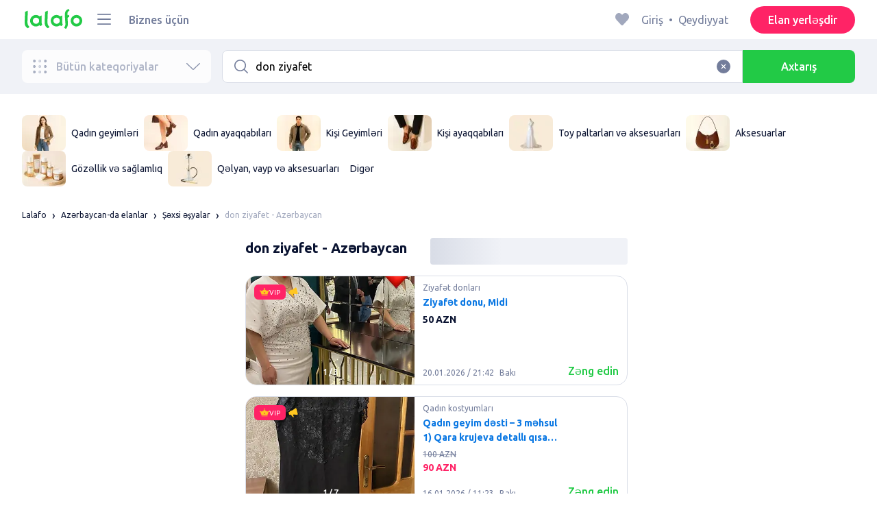

--- FILE ---
content_type: text/html; charset=utf-8
request_url: https://lalafo.az/azerbaijan/lichnye-veshchi/q-don-ziyafet
body_size: 59140
content:
<!DOCTYPE html><html><head><meta charSet="utf-8" data-next-head=""/><meta name="viewport" content="width=device-width, initial-scale=1, shrink-to-fit=no, maximum-scale=1" data-next-head=""/><link rel="icon" type="image/png" sizes="32x32" href="/favicons/favicon-32x32.png" data-next-head=""/><link rel="icon" type="image/png" sizes="16x16" href="/favicons/favicon-16x16.png" data-next-head=""/><link rel="preload" as="image" imageSrcSet="/_next/image?url=%2Flogo-green.svg&amp;w=96&amp;q=75 1x, /_next/image?url=%2Flogo-green.svg&amp;w=256&amp;q=75 2x" data-next-head=""/><link rel="preload" as="image" imageSrcSet="/_next/image?url=https%3A%2F%2Fimg5.lalafo.com%2Fi%2Fpromo-label%2Fe3%2Fdf%2F86%2Fe3c7c5d7dfb644ce80a56f0218.webp&amp;w=64&amp;q=75 1x, /_next/image?url=https%3A%2F%2Fimg5.lalafo.com%2Fi%2Fpromo-label%2Fe3%2Fdf%2F86%2Fe3c7c5d7dfb644ce80a56f0218.webp&amp;w=128&amp;q=75 2x" data-next-head=""/><link rel="preload" as="image" imageSrcSet="/_next/image?url=https%3A%2F%2Fimg5.lalafo.com%2Fi%2Fpromo-label%2Fe6%2F0c%2F56%2Fd60acbd5249a576b94b1177e90.webp&amp;w=64&amp;q=75 1x, /_next/image?url=https%3A%2F%2Fimg5.lalafo.com%2Fi%2Fpromo-label%2Fe6%2F0c%2F56%2Fd60acbd5249a576b94b1177e90.webp&amp;w=128&amp;q=75 2x" data-next-head=""/><link rel="preload" as="image" imageSrcSet="/_next/image?url=https%3A%2F%2Fimg5.lalafo.com%2Fi%2Fpromo-label%2F93%2Fed%2Fba%2F7fc458fa8efd93fb142f6c8935.webp&amp;w=64&amp;q=75 1x, /_next/image?url=https%3A%2F%2Fimg5.lalafo.com%2Fi%2Fpromo-label%2F93%2Fed%2Fba%2F7fc458fa8efd93fb142f6c8935.webp&amp;w=128&amp;q=75 2x" data-next-head=""/><link rel="preload" as="image" imageSrcSet="/_next/image?url=https%3A%2F%2Fimg5.lalafo.com%2Fi%2Fpromo-label%2F1a%2Ffe%2F82%2F24db48a73efb62d5b9a4e643c5.webp&amp;w=64&amp;q=75 1x, /_next/image?url=https%3A%2F%2Fimg5.lalafo.com%2Fi%2Fpromo-label%2F1a%2Ffe%2F82%2F24db48a73efb62d5b9a4e643c5.webp&amp;w=128&amp;q=75 2x" data-next-head=""/><link rel="preload" as="image" imageSrcSet="/_next/image?url=https%3A%2F%2Fimg5.lalafo.com%2Fi%2Fpromo-label%2Fda%2Fe0%2Fda%2F5246b0e3cf920aa9d3654fb461.webp&amp;w=64&amp;q=75 1x, /_next/image?url=https%3A%2F%2Fimg5.lalafo.com%2Fi%2Fpromo-label%2Fda%2Fe0%2Fda%2F5246b0e3cf920aa9d3654fb461.webp&amp;w=128&amp;q=75 2x" data-next-head=""/><link rel="preload" as="image" imageSrcSet="/_next/image?url=https%3A%2F%2Fimg5.lalafo.com%2Fi%2Fpromo-label%2Fb0%2F6e%2Fba%2F93d12712eee631feef04b40c89.webp&amp;w=64&amp;q=75 1x, /_next/image?url=https%3A%2F%2Fimg5.lalafo.com%2Fi%2Fpromo-label%2Fb0%2F6e%2Fba%2F93d12712eee631feef04b40c89.webp&amp;w=128&amp;q=75 2x" data-next-head=""/><link rel="preload" as="image" imageSrcSet="/_next/image?url=https%3A%2F%2Fimg5.lalafo.com%2Fi%2Fpromo-label%2F30%2F31%2F4a%2Fcc8143b2b58a79598dedc68346.webp&amp;w=64&amp;q=75 1x, /_next/image?url=https%3A%2F%2Fimg5.lalafo.com%2Fi%2Fpromo-label%2F30%2F31%2F4a%2Fcc8143b2b58a79598dedc68346.webp&amp;w=128&amp;q=75 2x" data-next-head=""/><link rel="preload" as="image" imageSrcSet="/_next/image?url=https%3A%2F%2Fimg5.lalafo.com%2Fi%2Fpromo-label%2Fd5%2Fa8%2Fc3%2F711de57aba3fde2d89c7e20bed.webp&amp;w=64&amp;q=75 1x, /_next/image?url=https%3A%2F%2Fimg5.lalafo.com%2Fi%2Fpromo-label%2Fd5%2Fa8%2Fc3%2F711de57aba3fde2d89c7e20bed.webp&amp;w=128&amp;q=75 2x" data-next-head=""/><title data-next-head="">don ziyafet: Azərbaycan ᐈ Şəxsi əşyalar ▷ 16765 elan ➤ lalafo.az</title><meta name="description" content="lalafo.az ❱❱❱&amp;#12304;16765 elan&amp;#12305; don ziyafet ➤ Azərbaycan ⏩ Şəxsi əşyalar ✅ Məhsul və xidmət alıb satmağın ən sadə üsulu lalafo.az ➡️ don ziyafet: Şəxsi əşyalar pulsuz elanlar lövhəsində Azərbaycan❗" data-next-head=""/><meta name="google-site-verification" content="BNrYcH5b-5VDviyTaHs8UXIyDS5TnC4pal_IMYfDNho" data-next-head=""/><meta name="robots" content="all" data-next-head=""/><meta property="og:title" content="don ziyafet: Azərbaycan ᐈ Şəxsi əşyalar ▷ 16765 elan ➤ lalafo.az" data-next-head=""/><meta property="og:description" content="lalafo.az ❱❱❱&amp;#12304;16765 elan&amp;#12305; don ziyafet ➤ Azərbaycan ⏩ Şəxsi əşyalar ✅ Məhsul və xidmət alıb satmağın ən sadə üsulu lalafo.az ➡️ don ziyafet: Şəxsi əşyalar pulsuz elanlar lövhəsində Azərbaycan❗" data-next-head=""/><meta property="og:site_name" content="Lalafo" data-next-head=""/><meta property="og:url" content="https://lalafo.az/azerbaijan/lichnye-veshchi/q-don-ziyafet" data-next-head=""/><meta property="og:image" content="/images/lalafo-logo.png" data-next-head=""/><meta property="og:type" content="website" data-next-head=""/><meta property="al:ios:url" content="https://lalafo.az/azerbaijan/lichnye-veshchi/q-don-ziyafet" data-next-head=""/><meta property="al:ios:app_store_id" content="1063347253" data-next-head=""/><meta property="al:android:url" content="https://lalafo.az/azerbaijan/lichnye-veshchi/q-don-ziyafet" data-next-head=""/><meta property="al:android:package" content="com.lalafo" data-next-head=""/><link href="https://lalafo.az/azerbaijan/lichnye-veshchi/q-don-ziyafet" rel="canonical" data-next-head=""/><link rel="preload" as="image" imageSrcSet="/_next/image?url=%2Flogo-gray.svg&amp;w=96&amp;q=75 1x, /_next/image?url=%2Flogo-gray.svg&amp;w=256&amp;q=75 2x" data-next-head=""/><link rel="preload" href="/_next/static/media/4b1cfd3867993fed-s.p.woff2" as="font" type="font/woff2" crossorigin="anonymous" data-next-font="size-adjust"/><link rel="preload" href="/_next/static/media/77f5a85cac4ea515-s.p.woff2" as="font" type="font/woff2" crossorigin="anonymous" data-next-font="size-adjust"/><link rel="preload" href="/_next/static/media/eeeb642bd71d217b-s.p.woff2" as="font" type="font/woff2" crossorigin="anonymous" data-next-font="size-adjust"/><link rel="preload" href="/_next/static/media/70d2fd2b9078a5a3-s.p.woff2" as="font" type="font/woff2" crossorigin="anonymous" data-next-font="size-adjust"/><link rel="preload" href="/_next/static/media/e8773fdd4b7ad26f-s.p.woff2" as="font" type="font/woff2" crossorigin="anonymous" data-next-font="size-adjust"/><link rel="preload" href="/_next/static/media/23822ac40846484b-s.p.woff2" as="font" type="font/woff2" crossorigin="anonymous" data-next-font="size-adjust"/><link rel="preload" href="/_next/static/media/12a3e8885b69eb86-s.p.woff2" as="font" type="font/woff2" crossorigin="anonymous" data-next-font="size-adjust"/><link rel="preload" href="/_next/static/media/3ecd40fce058ee61-s.p.woff2" as="font" type="font/woff2" crossorigin="anonymous" data-next-font="size-adjust"/><link rel="preload" href="/_next/static/media/854d2e4705543874-s.p.woff2" as="font" type="font/woff2" crossorigin="anonymous" data-next-font="size-adjust"/><link rel="preload" href="/_next/static/media/b188519314c42064-s.p.woff2" as="font" type="font/woff2" crossorigin="anonymous" data-next-font="size-adjust"/><link rel="preload" href="/_next/static/media/b664222af7dcc13c-s.p.woff2" as="font" type="font/woff2" crossorigin="anonymous" data-next-font="size-adjust"/><link rel="preload" href="/_next/static/media/33a864272e2b3e97-s.p.woff2" as="font" type="font/woff2" crossorigin="anonymous" data-next-font="size-adjust"/><link rel="preload" href="/_next/static/media/07fccecd6728972a-s.p.woff2" as="font" type="font/woff2" crossorigin="anonymous" data-next-font="size-adjust"/><link rel="preload" href="/_next/static/media/46bdd75a3ff56824-s.p.woff2" as="font" type="font/woff2" crossorigin="anonymous" data-next-font="size-adjust"/><link rel="preload" href="/_next/static/css/9ddb18964f3a708c.css" as="style"/><link rel="stylesheet" href="/_next/static/css/9ddb18964f3a708c.css" data-n-g=""/><link rel="preload" href="/_next/static/css/a5fbe23767d5ff07.css" as="style"/><link rel="stylesheet" href="/_next/static/css/a5fbe23767d5ff07.css" data-n-p=""/><link rel="preload" href="/_next/static/css/68c75183f4c5c6ee.css" as="style"/><link rel="stylesheet" href="/_next/static/css/68c75183f4c5c6ee.css" data-n-p=""/><link rel="preload" href="/_next/static/css/40fefbcfc5766cbc.css" as="style"/><link rel="stylesheet" href="/_next/static/css/40fefbcfc5766cbc.css" data-n-p=""/><link rel="preload" href="/_next/static/css/164cb245e3176f55.css" as="style"/><link rel="stylesheet" href="/_next/static/css/164cb245e3176f55.css" data-n-p=""/><noscript data-n-css=""></noscript><script defer="" nomodule="" src="/_next/static/chunks/polyfills-42372ed130431b0a.js"></script><script src="/_next/static/chunks/webpack-370ba27a815667d7.js" defer=""></script><script src="/_next/static/chunks/framework-35ed57db78f589bd.js" defer=""></script><script src="/_next/static/chunks/main-72ede26f42b9444c.js" defer=""></script><script src="/_next/static/chunks/pages/_app-773894d5973ae661.js" defer=""></script><script src="/_next/static/chunks/4092-106b393b81d68b57.js" defer=""></script><script src="/_next/static/chunks/1130-1d5bacb0d9b83c6c.js" defer=""></script><script src="/_next/static/chunks/1921-3975e7a3e31fff8a.js" defer=""></script><script src="/_next/static/chunks/9357-1623c0144ceaf002.js" defer=""></script><script src="/_next/static/chunks/290-4c9b87fc436815b7.js" defer=""></script><script src="/_next/static/chunks/7878-bc600dc589421afb.js" defer=""></script><script src="/_next/static/chunks/3992-0ae92db311b8ca4c.js" defer=""></script><script src="/_next/static/chunks/3325-7778211f261fdd4e.js" defer=""></script><script src="/_next/static/chunks/5472-1e6a0fc91a2f82fe.js" defer=""></script><script src="/_next/static/chunks/1786-234914d4743e50af.js" defer=""></script><script src="/_next/static/chunks/6151-48486848c6a242b2.js" defer=""></script><script src="/_next/static/chunks/6677-b156df6edce8e6c2.js" defer=""></script><script src="/_next/static/chunks/5197-3f313f773fa17fee.js" defer=""></script><script src="/_next/static/chunks/2218-f5cea80d26826c56.js" defer=""></script><script src="/_next/static/chunks/2531-e2b11cf3145feeb9.js" defer=""></script><script src="/_next/static/chunks/1870-e33c05ce35d4149b.js" defer=""></script><script src="/_next/static/chunks/7067-73840fdcabcf797c.js" defer=""></script><script src="/_next/static/chunks/3995-2cdcd95dbe53f8d6.js" defer=""></script><script src="/_next/static/chunks/7832-0ba9485192cc6fc9.js" defer=""></script><script src="/_next/static/chunks/pages/%5Blang%5D/%5Bcity%5D/%5B...categoryParams%5D-6029463f2de88333.js" defer=""></script><script src="/_next/static/hmhbnlLIUNClTq_AINg1b/_buildManifest.js" defer=""></script><script src="/_next/static/hmhbnlLIUNClTq_AINg1b/_ssgManifest.js" defer=""></script></head><body><div id="__next"><style>
#nprogress {
  pointer-events: none;
}

#nprogress .bar {
  background: var(--primaryGreen);

  position: fixed;
  z-index: 99999;
  top: 0;
  left: 0;

  width: 100%;
  height: 2px;
}

/* Fancy blur effect */
#nprogress .peg {
  display: block;
  position: absolute;
  right: 0px;
  width: 100px;
  height: 100%;
  box-shadow: 0 0 10px var(--primaryGreen), 0 0 5px var(--primaryGreen);
  opacity: 1.0;

  -webkit-transform: rotate(3deg) translate(0px, -4px);
      -ms-transform: rotate(3deg) translate(0px, -4px);
          transform: rotate(3deg) translate(0px, -4px);
}

/* Remove these to get rid of the spinner */
#nprogress .spinner {
  display: block;
  position: fixed;
  z-index: 1031;
  top: 15px;
  bottom: auto;
  right: 15px;
  left: auto;
}

#nprogress .spinner-icon {
  width: 18px;
  height: 18px;
  box-sizing: border-box;

  border: solid 2px transparent;
  border-top-color: var(--primaryGreen);
  border-left-color: var(--primaryGreen);
  border-radius: 50%;

  -webkit-animation: nprogress-spinner 400ms linear infinite;
          animation: nprogress-spinner 400ms linear infinite;
}

.nprogress-custom-parent {
  overflow: hidden;
  position: relative;
}

.nprogress-custom-parent #nprogress .spinner,
.nprogress-custom-parent #nprogress .bar {
  position: absolute;
}

@-webkit-keyframes nprogress-spinner {
  0%   { -webkit-transform: rotate(0deg); }
  100% { -webkit-transform: rotate(360deg); }
}
@keyframes nprogress-spinner {
  0%   { transform: rotate(0deg); }
  100% { transform: rotate(360deg); }
}
</style><div class="desktop 
  __variable_9ca99e
  __variable_57abe2
"><div class="RootLayout_pageContainer__5C45t "><header class="Header_mainHeaderHeightContainer__ctqLr"><section class="Header_mainHeaderContainer__dNkcB"><div class="Header_mainHeader__HhfhK container"><div class="Header_mainHeaderLeftBar__6o8r2"><div class="Header_logoContainer__r5Brp"><a href="/"><img alt="" width="92" height="30" decoding="async" data-nimg="1" style="color:transparent" srcSet="/_next/image?url=%2Flogo-green.svg&amp;w=96&amp;q=75 1x, /_next/image?url=%2Flogo-green.svg&amp;w=256&amp;q=75 2x" src="/_next/image?url=%2Flogo-green.svg&amp;w=256&amp;q=75"/></a></div><div class="HeaderDropdownMenu_headerDropdownMenuWrap__c16l2"><div><div class="LFDropdownMenu LFDropdownMenu_LFDropdownMenu__Wf9sF  "><span><span tabindex="0" class="LFIcon LFIcon_LFIcon__MyeLS LFIcon_primary__6yayE LFIcon_size-24__zGWmQ  LFIconMenu "><svg viewBox="0 0 24 24" fill="none" xmlns="http://www.w3.org/2000/svg"><path d="M2 19.1111C2 18.6202 2.3731 18.2222 2.83333 18.2222H21.1667C21.6269 18.2222 22 18.6202 22 19.1111C22 19.602 21.6269 20 21.1667 20H2.83333C2.3731 20 2 19.602 2 19.1111Z" fill="#737d9b"></path><path d="M2 12C2 11.5091 2.3731 11.1111 2.83333 11.1111H21.1667C21.6269 11.1111 22 11.5091 22 12C22 12.4909 21.6269 12.8889 21.1667 12.8889H2.83333C2.3731 12.8889 2 12.4909 2 12Z" fill="#737d9b"></path><path d="M2 4.88889C2 4.39797 2.3731 4 2.83333 4H21.1667C21.6269 4 22 4.39797 22 4.88889C22 5.37981 21.6269 5.77778 21.1667 5.77778H12H2.83333C2.3731 5.77778 2 5.37981 2 4.88889Z" fill="#737d9b"></path></svg></span></span><div class="containerMenu LFDropdownMenu_containerMenu__uS65y "><div class="HeaderDropdownMenu_headerDropdownContainer__4Ipyc "><div class="HeaderDropdownMenu_languageWrapper__SFDhi"><div><div class="LFDropdownLinksList LFDropdownLinksList_LFDropdownLinksList__EtH7U   undefined LFDropdownLinksList_withIcon__32R5Y LFDropdownLinksList_langStyle__6jgxH"><div class="LFDropdownLinksList_titleWrap__RnkAQ"><p class="LFParagraph LFParagraph_LFParagraph__7Blf1 LFParagraph_size-14__twCik  LFDropdownLinksList_title__F2nwL" style="color:#0a1331"><span class="LFDropdownLinksList_titleText__Qywko"><span tabindex="0" class="LFIcon LFIcon_LFIcon__MyeLS LFIcon_primary__6yayE LFIcon_size-16__xxAv8  LFIconGlobe undefined size-16 "><svg viewBox="0 0 14 14" fill="none" xmlns="http://www.w3.org/2000/svg"><path d="M6.99964 1.33301C6.99981 1.33301 6.99953 1.33301 6.99964 1.33301V1.33301Z" fill="#737d9b"></path><path fill-rule="evenodd" clip-rule="evenodd" d="M13.6668 6.99967C13.6668 10.6816 10.6821 13.6663 7.00016 13.6663C3.31826 13.6663 0.333496 10.6816 0.333496 6.99967C0.333496 3.31778 3.31826 0.333008 7.00016 0.333008C10.6821 0.333008 13.6668 3.31778 13.6668 6.99967ZM7.00064 12.6663C7.0097 12.6663 7.115 12.6632 7.31159 12.4553C7.51482 12.2404 7.74391 11.8758 7.9573 11.3423C7.99607 11.2454 8.03367 11.1446 8.06999 11.04C7.72486 11.0141 7.36403 10.9997 6.98864 10.9997C6.62139 10.9997 6.26806 11.0135 5.92976 11.0383C5.96626 11.1435 6.00405 11.2449 6.04302 11.3423C6.25642 11.8758 6.48551 12.2404 6.68873 12.4553C6.88541 12.6633 6.99072 12.6663 6.99969 12.6663M10.5182 11.4423C9.93777 11.9026 9.26505 12.2515 8.53232 12.4568C8.74093 12.09 8.92756 11.6504 9.08629 11.1528C9.61399 11.2308 10.0932 11.3323 10.5182 11.4423ZM11.3457 10.6369C10.7868 10.4662 10.1145 10.3002 9.34431 10.1805C9.51995 9.37318 9.63081 8.46503 9.65944 7.49967H12.6451C12.5411 8.68868 12.07 9.77243 11.3457 10.6369ZM12.6451 6.49967H9.65944C9.63081 5.53431 9.51995 4.62616 9.34431 3.81886C10.1145 3.69913 10.7868 3.53318 11.3457 3.36248C12.07 4.22691 12.5411 5.31066 12.6451 6.49967ZM10.5182 2.55701C10.0932 2.66709 9.61398 2.76859 9.08628 2.84655C8.92755 2.34889 8.74092 1.9093 8.53232 1.54257C9.26505 1.74787 9.93776 2.09677 10.5182 2.55701ZM6.99964 1.33301C6.9903 1.33305 6.88502 1.33646 6.68873 1.54402C6.48551 1.75891 6.25642 2.12353 6.04302 2.65702C6.00405 2.75444 5.96626 2.85585 5.92976 2.96104C6.26807 2.98583 6.62139 2.99966 6.98864 2.99966C7.36402 2.99966 7.72486 2.98521 8.06999 2.95938C8.03366 2.85478 7.99607 2.75393 7.9573 2.65702C7.74391 2.12353 7.51482 1.75891 7.31159 1.54402C7.11179 1.33274 7.00565 1.33299 6.99964 1.33301C6.99953 1.33301 6.99981 1.33301 6.99964 1.33301ZM3.47649 2.56151C4.05819 2.09905 4.73289 1.74854 5.468 1.54257C5.25895 1.9101 5.07196 2.3508 4.91301 2.84979C4.38382 2.77246 3.9031 2.67137 3.47649 2.56151ZM2.64997 3.36807C1.92832 4.23159 1.45898 5.31323 1.35525 6.49967H4.34088C4.36947 5.53569 4.48006 4.62875 4.65527 3.82231C3.88415 3.70363 3.21057 3.53845 2.64997 3.36807ZM1.35525 7.49967C1.45898 8.68612 1.92832 9.76776 2.64996 10.6313C3.21057 10.4609 3.88414 10.2957 4.65527 10.177C4.48006 9.37059 4.36947 8.46366 4.34088 7.49967H1.35525ZM3.47648 11.4378C4.05819 11.9003 4.73289 12.2508 5.46801 12.4568C5.25895 12.0893 5.07196 11.6485 4.91301 11.1496C4.38382 11.2269 3.90309 11.328 3.47648 11.4378ZM6.98864 9.99967C6.52201 9.99967 6.07616 10.0206 5.65299 10.0573C5.48297 9.30602 5.37096 8.43884 5.34134 7.49967H8.65898C8.62934 8.43966 8.51716 9.30754 8.34689 10.0592C7.917 10.0213 7.46357 9.99967 6.98864 9.99967ZM8.65898 6.49967H5.34134C5.37096 5.5605 5.48297 4.69332 5.653 3.94208C6.07616 3.97876 6.52201 3.99966 6.98864 3.99966C7.46357 3.99966 7.917 3.97801 8.34688 3.94011C8.51716 4.6918 8.62934 5.55968 8.65898 6.49967Z" fill="#737d9b"></path></svg></span>Azərbaycan dili</span><span tabindex="0" class="LFIcon LFIcon_LFIcon__MyeLS LFIcon_primary__6yayE LFIcon_size-12__fDpe0  LFIconArrowDown "><svg viewBox="0 0 24 24" fill="none" xmlns="http://www.w3.org/2000/svg"><path fill-rule="evenodd" clip-rule="evenodd" d="M11.1778 16.6758C11.6319 17.1081 12.3681 17.1081 12.8222 16.6758L21.7957 8.13375C22.0681 7.87439 22.0681 7.45388 21.7957 7.19452C21.5232 6.93516 21.0815 6.93516 20.809 7.19452L12 15.58L3.191 7.19452C2.91855 6.93516 2.4768 6.93516 2.20434 7.19452C1.93189 7.45388 1.93189 7.87439 2.20434 8.13375L11.1778 16.6758Z" fill="#737d9b"></path></svg></span></p></div><ul class="LFDropdownLinksList_list__VYRAi"><li class="LFDropdownLinksList_selected__SDpwb"><a href="https://lalafo.az" class="LFDropdownLinksList_listItemLink__CWM_6"><span class="LFDropdownLinksList_itemLabel__ZVZnP">Azərbaycan dili</span><span tabindex="0" class="LFIcon LFIcon_LFIcon__MyeLS LFIcon_primary__6yayE LFIcon_size-16__xxAv8  LFIconCheck "><svg viewBox="0 0 24 24" fill="none" xmlns="http://www.w3.org/2000/svg"><path fill-rule="evenodd" clip-rule="evenodd" d="M9.28616 13.7998L7.09412 11.6796C6.51468 11.1192 5.59713 11.1129 5.01009 11.6654C4.38271 12.2559 4.37591 13.2508 4.99518 13.8497L9.28616 18L19.0105 8.59453C19.6296 7.99574 19.6296 7.00321 19.0105 6.40443C18.4188 5.83214 17.4795 5.83337 16.8893 6.40721L9.28616 13.7998Z" fill="#22ca46"></path></svg></span></a></li><li class=""><a href="https://lalafo.az/ru" class="LFDropdownLinksList_listItemLink__CWM_6"><span class="LFDropdownLinksList_itemLabel__ZVZnP">Русский</span></a></li></ul></div></div></div><ul class="MenuList_menuList__vey9V"><li class="MenuSection_menuSectionItem__5PwY3"><span class="LFCaption LFCaption_LFCaption__Q4aKz LFCaption_size-14__Fc_bm " style="color:#0a1331">Hüquqi məlumat</span><span tabindex="0" class="LFIcon LFIcon_LFIcon__MyeLS LFIcon_primary__6yayE LFIcon_size-12__fDpe0  LFIconArrowRight "><svg viewBox="0 0 24 24" fill="none" xmlns="http://www.w3.org/2000/svg"><path fill-rule="evenodd" clip-rule="evenodd" d="M16.6758 12.8222C17.1081 12.3681 17.1081 11.6319 16.6758 11.1778L8.13375 2.20434C7.87439 1.93189 7.45388 1.93189 7.19452 2.20434C6.93516 2.4768 6.93516 2.91854 7.19452 3.191L15.58 12L7.19452 20.809C6.93516 21.0815 6.93516 21.5232 7.19452 21.7957C7.45388 22.0681 7.87439 22.0681 8.13375 21.7957L16.6758 12.8222Z" fill="#737d9b"></path></svg></span></li><li class="MenuSection_menuSectionItem__5PwY3"><span class="LFCaption LFCaption_LFCaption__Q4aKz LFCaption_size-14__Fc_bm " style="color:#0a1331">lalafo qaydaları</span><span tabindex="0" class="LFIcon LFIcon_LFIcon__MyeLS LFIcon_primary__6yayE LFIcon_size-12__fDpe0  LFIconArrowRight "><svg viewBox="0 0 24 24" fill="none" xmlns="http://www.w3.org/2000/svg"><path fill-rule="evenodd" clip-rule="evenodd" d="M16.6758 12.8222C17.1081 12.3681 17.1081 11.6319 16.6758 11.1778L8.13375 2.20434C7.87439 1.93189 7.45388 1.93189 7.19452 2.20434C6.93516 2.4768 6.93516 2.91854 7.19452 3.191L15.58 12L7.19452 20.809C6.93516 21.0815 6.93516 21.5232 7.19452 21.7957C7.45388 22.0681 7.87439 22.0681 8.13375 21.7957L16.6758 12.8222Z" fill="#737d9b"></path></svg></span></li><li class="MenuItem_menuItem__fwWbK"><a href="https://lalafo.az/page/about-us"><span class="LFCaption LFCaption_LFCaption__Q4aKz LFCaption_size-14__Fc_bm " style="color:#0a1331">Bizim haqqımızda</span></a></li><li class="MenuItem_menuItem__fwWbK"><a href="https://lalafo.az/page/contacts"><span class="LFCaption LFCaption_LFCaption__Q4aKz LFCaption_size-14__Fc_bm " style="color:#0a1331">Əlaqə</span></a></li></ul></div><ul class="SocialList_mainSocialList__jNmQK HeaderDropdownMenu_socialList__g2AZO"><li class="SocialList_mainSocialListItem__qv4LN"><a href="https://www.facebook.com/lalafoAZ/" class="SocialList_socialItemLink__CSfDO SocialList_facebook__NtluI" target="_blank" rel="noopener noreferrer"><span tabindex="0" class="LFIcon LFIcon_LFIcon__MyeLS LFIcon_primary__6yayE LFIcon_size-16__xxAv8  LFIconFacebookMono undefined size-16 #737d9b "><svg viewBox="0 0 16 16" fill="none" xmlns="http://www.w3.org/2000/svg"><path fill-rule="evenodd" clip-rule="evenodd" d="M6.25124 15H8.7525V8.00342H10.6289L11 5.81724H8.7525V4.23307C8.7525 3.72238 9.07675 3.18618 9.54017 3.18618H10.8175V1H9.25208V1.0098C6.8027 1.10033 6.29946 2.54498 6.25582 4.06242H6.25124V5.81724H5V8.00342H6.25124V15Z" fill="#737d9b"></path></svg></span><p class="LFParagraph LFParagraph_LFParagraph__7Blf1 LFParagraph_size-14__twCik  ">Facebook</p></a></li><li class="SocialList_mainSocialListItem__qv4LN"><a href="https://twitter.com/lalafo_com" class="SocialList_socialItemLink__CSfDO SocialList_x__7jys9" target="_blank" rel="noopener noreferrer"><span tabindex="0" class="LFIcon LFIcon_LFIcon__MyeLS LFIcon_primary__6yayE LFIcon_size-28__0hebi  LFIconXMono  size-28 #737d9b "><svg viewBox="0 0 29 22" fill="none" xmlns="http://www.w3.org/2000/svg"><g clip-path="url(#clip0_14675_11780)"><path d="M10.6838 16.2187L7.56415 11.6861L7.11987 11.0409L3.49983 5.78126H5.05701L7.98459 10.0348L8.42882 10.6801L12.241 16.2187H10.6838ZM12.8848 15.776L8.95548 10.0675L8.51125 9.42189L5.70047 5.33841L5.46752 5H2.01367L2.85601 6.22401L6.59323 11.6541L7.03748 12.299L10.0403 16.662L10.2733 17H13.7271L12.8848 15.776Z" fill="#737d9b"></path><path d="M7.1197 11.0409L7.56397 11.6861L7.03731 12.299L2.99645 17H2L6.59306 11.6541L7.1197 11.0409Z" fill="#737d9b"></path><path d="M13.3111 4.99963L8.95527 10.0671L8.42861 10.6797L7.98438 10.0345L8.51104 9.42152L11.4616 5.98721L12.3147 4.99963H13.3111Z" fill="#737d9b"></path><path d="M27.028 16.5C26.888 16.22 26.72 15.912 26.524 15.576C26.328 15.2307 26.1133 14.876 25.88 14.512C25.6467 14.1387 25.404 13.77 25.152 13.406C24.9 13.0327 24.6573 12.6827 24.424 12.356C24.1907 12.6827 23.948 13.0327 23.696 13.406C23.444 13.77 23.2013 14.1387 22.968 14.512C22.744 14.876 22.5293 15.2307 22.324 15.576C22.128 15.912 21.96 16.22 21.82 16.5H20.322C20.742 15.6787 21.2273 14.8433 21.778 13.994C22.338 13.1447 22.9307 12.272 23.556 11.376L20.448 6.798H22.016L24.41 10.41L26.776 6.798H28.33L25.278 11.32C25.9127 12.2253 26.51 13.1073 27.07 13.966C27.63 14.8247 28.1247 15.6693 28.554 16.5H27.028Z" fill="#737d9b"></path></g><defs><clipPath id="clip0_14675_11780"><rect width="29" height="21" fill="white" transform="translate(0 0.5)"></rect></clipPath></defs></svg></span></a></li><li class="SocialList_mainSocialListItem__qv4LN"><a href="https://www.instagram.com/lalafoaz" class="SocialList_socialItemLink__CSfDO SocialList_instagram__Ls_4l" target="_blank" rel="noopener noreferrer"><span tabindex="0" class="LFIcon LFIcon_LFIcon__MyeLS LFIcon_primary__6yayE LFIcon_size-16__xxAv8  LFIconInstagramMono undefined size-16 #737d9b "><svg viewBox="0 0 16 16" fill="none" xmlns="http://www.w3.org/2000/svg"><path fill-rule="evenodd" clip-rule="evenodd" d="M8.00083 0.666626C6.0092 0.666626 5.75947 0.675068 4.97729 0.710756C4.19674 0.746357 3.66366 0.870336 3.1972 1.05163C2.71497 1.23901 2.30601 1.48976 1.8983 1.89744C1.49062 2.30515 1.23986 2.71412 1.05249 3.19635C0.87119 3.6628 0.747212 4.19589 0.711611 4.97644C0.675922 5.75861 0.66748 6.00835 0.66748 7.99997C0.66748 9.99157 0.675922 10.2413 0.711611 11.0235C0.747212 11.804 0.87119 12.3371 1.05249 12.8036C1.23986 13.2858 1.49062 13.6948 1.8983 14.1025C2.30601 14.5102 2.71497 14.7609 3.1972 14.9483C3.66366 15.1296 4.19674 15.2536 4.97729 15.2892C5.75947 15.3249 6.0092 15.3333 8.00083 15.3333C9.99243 15.3333 10.2422 15.3249 11.0243 15.2892C11.8049 15.2536 12.338 15.1296 12.8044 14.9483C13.2867 14.7609 13.6956 14.5102 14.1033 14.1025C14.511 13.6948 14.7618 13.2858 14.9492 12.8036C15.1304 12.3371 15.2544 11.804 15.29 11.0235C15.3257 10.2413 15.3341 9.99157 15.3341 7.99997C15.3341 6.00835 15.3257 5.75861 15.29 4.97644C15.2544 4.19589 15.1304 3.6628 14.9492 3.19635C14.7618 2.71412 14.511 2.30515 14.1033 1.89744C13.6956 1.48976 13.2867 1.23901 12.8044 1.05163C12.338 0.870336 11.8049 0.746357 11.0243 0.710756C10.2422 0.675068 9.99243 0.666626 8.00083 0.666626ZM8.00099 1.99997C9.95514 1.99997 10.1866 2.00744 10.9584 2.04265C11.6719 2.07518 12.0594 2.19441 12.3173 2.29464C12.6589 2.4274 12.9027 2.586 13.1588 2.84212C13.4149 3.0982 13.5735 3.34201 13.7063 3.68362C13.8065 3.94151 13.9258 4.32903 13.9583 5.0426C13.9935 5.81432 14.001 6.0458 14.001 7.99998C14.001 9.95414 13.9935 10.1856 13.9583 10.9573C13.9258 11.6709 13.8065 12.0584 13.7063 12.3163C13.5735 12.6579 13.4149 12.9017 13.1588 13.1578C12.9027 13.4139 12.6589 13.5725 12.3173 13.7053C12.0594 13.8055 11.6719 13.9248 10.9584 13.9573C10.1867 13.9925 9.95529 14 8.00099 14C6.04667 14 5.81524 13.9925 5.0436 13.9573C4.33004 13.9248 3.94252 13.8055 3.68463 13.7053C3.34301 13.5725 3.09921 13.4139 2.84312 13.1578C2.58703 12.9017 2.42841 12.6579 2.29565 12.3163C2.19542 12.0584 2.07619 11.6709 2.04365 10.9573C2.00844 10.1856 2.00098 9.95414 2.00098 7.99998C2.00098 6.0458 2.00844 5.81432 2.04365 5.0426C2.07619 4.32903 2.19542 3.94151 2.29565 3.68362C2.42841 3.34201 2.587 3.0982 2.84312 2.84212C3.09921 2.586 3.34301 2.4274 3.68463 2.29464C3.94252 2.19441 4.33004 2.07518 5.0436 2.04265C5.81533 2.00744 6.04681 1.99997 8.00099 1.99997ZM8.00083 11.3333C6.15985 11.3333 4.66748 9.84093 4.66748 7.99998C4.66748 6.15901 6.15985 4.66664 8.00083 4.66664C9.84177 4.66664 11.3341 6.15901 11.3341 7.99998C11.3341 9.84093 9.84177 11.3333 8.00083 11.3333ZM8.0005 9.99997C6.89591 9.99997 6.00049 9.10454 6.00049 7.99998C6.00049 6.89539 6.89591 5.99997 8.0005 5.99997C9.10506 5.99997 10.0005 6.89539 10.0005 7.99998C10.0005 9.10454 9.10506 9.99997 8.0005 9.99997ZM11.667 5.3333C12.2193 5.3333 12.667 4.88561 12.667 4.33332C12.667 3.78103 12.2193 3.3333 11.667 3.3333C11.1147 3.3333 10.667 3.78103 10.667 4.33332C10.667 4.88561 11.1147 5.3333 11.667 5.3333Z" fill="#737d9b"></path></svg></span><p class="LFParagraph LFParagraph_LFParagraph__7Blf1 LFParagraph_size-14__twCik  ">Instagram</p></a></li></ul></div></div></div></div><a class="LFLink LFLink_LFLink__iZL_Y LFLink_large__r_smV  LFLink_weight-500__Dj2og " href="https://lalafo.az/info/paid-posting" target="_blank">Biznes üçün</a></div><div class="RightBarDefault_rightBarDefaultContainer__cS9Rm"><ul class="RightBarDefault_headerList__wA__O"><li class="RightBarDefault_headerListItem__sRRUG"><span tabindex="0" class="LFIcon LFIcon_LFIcon__MyeLS LFIcon_primary__6yayE LFIcon_size-24__zGWmQ  LFIconHeart  size-24 var(--neutralMediumGrey) "><svg width="16" height="16" viewBox="0 0 16 16" fill="none" xmlns="http://www.w3.org/2000/svg"><path fill-rule="evenodd" clip-rule="evenodd" d="M13.6385 3.11717C14.2968 3.83213 14.6666 4.80202 14.6666 5.81337C14.6666 6.82471 14.2968 7.7946 13.6385 8.50956L8.98197 13.5694C8.95632 13.5973 8.92949 13.6241 8.90155 13.6497C8.35911 14.1465 7.51566 14.1106 7.01764 13.5694L2.3611 8.50956C0.990719 7.02049 0.990719 4.60624 2.3611 3.11717C3.73147 1.6281 5.9533 1.6281 7.32367 3.11717L7.99981 3.85187L8.67594 3.11717C9.33392 2.40188 10.2265 2 11.1572 2C12.088 2 12.9806 2.40188 13.6385 3.11717Z" fill="var(--neutralMediumGrey)"></path></svg></span></li></ul><div class="HeaderUserMenu_mainHeaderUserMenu__X3P0l"><div><p class="LFParagraph LFParagraph_LFParagraph__7Blf1 LFParagraph_size-16__SrXOu  GuestMenu_guestMenu__PZA3_">Giriş<span class="GuestMenu_dotSpreader__1X6M3">•</span>Qeydiyyat</p></div></div><button class="LFButton LFButton_LFButton__cJp8r LFButton_medium__WfNI9 LFButton_primary-pink__f3D_I  RightBarDefault_headerSellButton__yCyal" type="button">Elan yerləşdir</button></div></div></section></header><div class="RootLayout_page__7duUv "><div class="ListingDesktop_listingDesktopContainer__JqVWx"><section></section><section class="NavigationBar_navigationBarContainer__q1Tmr"><div class="container NavigationBar_navigationBar__PEI45"><div class="AllCategoriesButton_allCategoriesButtonContainer__G_p1x"><button class="AllCategoriesButton_allCategoriesButton__FrS5g " type="button" disabled=""><span tabindex="0" class="LFIcon LFIcon_LFIcon__MyeLS LFIcon_primary__6yayE LFIcon_size-24__zGWmQ  LFIconCategories  size-24 "><svg xmlns="http://www.w3.org/2000/svg" width="32" height="32" viewBox="0 0 32 32" fill="none"><path fill-rule="evenodd" clip-rule="evenodd" d="M26.6667 29.3333C28.1394 29.3333 29.3333 28.1394 29.3333 26.6667C29.3333 25.1939 28.1394 24 26.6667 24C25.1939 24 24 25.1939 24 26.6667C24 28.1394 25.1939 29.3333 26.6667 29.3333Z" fill="url(#paint0_radial_539_1837)"></path><path fill-rule="evenodd" clip-rule="evenodd" d="M15.9997 29.3333C17.4724 29.3333 18.6663 28.1394 18.6663 26.6667C18.6663 25.1939 17.4724 24 15.9997 24C14.5269 24 13.333 25.1939 13.333 26.6667C13.333 28.1394 14.5269 29.3333 15.9997 29.3333Z" fill="url(#paint1_radial_539_1837)"></path><path fill-rule="evenodd" clip-rule="evenodd" d="M5.33317 29.3333C6.80593 29.3333 7.99984 28.1394 7.99984 26.6667C7.99984 25.1939 6.80593 24 5.33317 24C3.86041 24 2.6665 25.1939 2.6665 26.6667C2.6665 28.1394 3.86041 29.3333 5.33317 29.3333Z" fill="url(#paint2_radial_539_1837)"></path><path fill-rule="evenodd" clip-rule="evenodd" d="M26.6667 18.6666C28.1394 18.6666 29.3333 17.4727 29.3333 16C29.3333 14.5272 28.1394 13.3333 26.6667 13.3333C25.1939 13.3333 24 14.5272 24 16C24 17.4727 25.1939 18.6666 26.6667 18.6666Z" fill="url(#paint3_radial_539_1837)"></path><path fill-rule="evenodd" clip-rule="evenodd" d="M15.9997 18.6666C17.4724 18.6666 18.6663 17.4727 18.6663 16C18.6663 14.5272 17.4724 13.3333 15.9997 13.3333C14.5269 13.3333 13.333 14.5272 13.333 16C13.333 17.4727 14.5269 18.6666 15.9997 18.6666Z" fill="url(#paint4_radial_539_1837)"></path><path fill-rule="evenodd" clip-rule="evenodd" d="M5.33317 18.6666C6.80593 18.6666 7.99984 17.4727 7.99984 16C7.99984 14.5272 6.80593 13.3333 5.33317 13.3333C3.86041 13.3333 2.6665 14.5272 2.6665 16C2.6665 17.4727 3.86041 18.6666 5.33317 18.6666Z" fill="url(#paint5_radial_539_1837)"></path><path fill-rule="evenodd" clip-rule="evenodd" d="M26.6667 8.00002C28.1394 8.00002 29.3333 6.80611 29.3333 5.33335C29.3333 3.86059 28.1394 2.66669 26.6667 2.66669C25.1939 2.66669 24 3.86059 24 5.33335C24 6.80611 25.1939 8.00002 26.6667 8.00002Z" fill="url(#paint6_radial_539_1837)"></path><path fill-rule="evenodd" clip-rule="evenodd" d="M15.9997 8.00002C17.4724 8.00002 18.6663 6.80611 18.6663 5.33335C18.6663 3.86059 17.4724 2.66669 15.9997 2.66669C14.5269 2.66669 13.333 3.86059 13.333 5.33335C13.333 6.80611 14.5269 8.00002 15.9997 8.00002Z" fill="url(#paint7_radial_539_1837)"></path><path fill-rule="evenodd" clip-rule="evenodd" d="M5.33317 8.00002C6.80593 8.00002 7.99984 6.80611 7.99984 5.33335C7.99984 3.86059 6.80593 2.66669 5.33317 2.66669C3.86041 2.66669 2.6665 3.86059 2.6665 5.33335C2.6665 6.80611 3.86041 8.00002 5.33317 8.00002Z" fill="url(#paint8_radial_539_1837)"></path><defs><radialGradient id="paint0_radial_539_1837" cx="0" cy="0" r="1" gradientUnits="userSpaceOnUse" gradientTransform="translate(25.4815 26.6667) rotate(-180) scale(3.55556)"><stop stop-color="#C1C6D3"></stop><stop offset="1" stop-color="#737D9B"></stop></radialGradient><radialGradient id="paint1_radial_539_1837" cx="0" cy="0" r="1" gradientUnits="userSpaceOnUse" gradientTransform="translate(14.8145 26.3704) rotate(176.424) scale(4.74999)"><stop stop-color="#D9DDE7"></stop><stop offset="1" stop-color="#A1A8BD"></stop></radialGradient><radialGradient id="paint2_radial_539_1837" cx="0" cy="0" r="1" gradientUnits="userSpaceOnUse" gradientTransform="translate(4.14799 26.6667) rotate(-180) scale(3.55556)"><stop stop-color="#C1C6D3"></stop><stop offset="1" stop-color="#737D9B"></stop></radialGradient><radialGradient id="paint3_radial_539_1837" cx="0" cy="0" r="1" gradientUnits="userSpaceOnUse" gradientTransform="translate(25.4815 16) rotate(-180) scale(3.55556)"><stop stop-color="#C1C6D3"></stop><stop offset="1" stop-color="#737D9B"></stop></radialGradient><radialGradient id="paint4_radial_539_1837" cx="0" cy="0" r="1" gradientUnits="userSpaceOnUse" gradientTransform="translate(14.8145 15.7037) rotate(176.424) scale(4.74999)"><stop stop-color="#D9DDE7"></stop><stop offset="1" stop-color="#A1A8BD"></stop></radialGradient><radialGradient id="paint5_radial_539_1837" cx="0" cy="0" r="1" gradientUnits="userSpaceOnUse" gradientTransform="translate(4.14799 16) rotate(-180) scale(3.55556)"><stop stop-color="#C1C6D3"></stop><stop offset="1" stop-color="#737D9B"></stop></radialGradient><radialGradient id="paint6_radial_539_1837" cx="0" cy="0" r="1" gradientUnits="userSpaceOnUse" gradientTransform="translate(25.4815 5.33335) rotate(-180) scale(3.55556)"><stop stop-color="#C1C6D3"></stop><stop offset="1" stop-color="#737D9B"></stop></radialGradient><radialGradient id="paint7_radial_539_1837" cx="0" cy="0" r="1" gradientUnits="userSpaceOnUse" gradientTransform="translate(14.8145 5.03706) rotate(176.424) scale(4.74999)"><stop stop-color="#D9DDE7"></stop><stop offset="1" stop-color="#A1A8BD"></stop></radialGradient><radialGradient id="paint8_radial_539_1837" cx="0" cy="0" r="1" gradientUnits="userSpaceOnUse" gradientTransform="translate(4.14799 5.33335) rotate(-180) scale(3.55556)"><stop stop-color="#C1C6D3"></stop><stop offset="1" stop-color="#737D9B"></stop></radialGradient></defs></svg></span><div class="AllCategoriesButton_allCategoriesButtonContentContainer__iSL76"><p class="LFSubHeading LFSubHeading_LFSubHeading__bFlVS LFSubHeading_size-16__lhRfs LFSubHeading_weight-500__r2_fe ">Bütün kateqoriyalar</p><span tabindex="0" class="LFIcon LFIcon_LFIcon__MyeLS LFIcon_primary__6yayE LFIcon_size-24__zGWmQ  LFIconArrowDown "><svg viewBox="0 0 24 24" fill="none" xmlns="http://www.w3.org/2000/svg"><path fill-rule="evenodd" clip-rule="evenodd" d="M11.1778 16.6758C11.6319 17.1081 12.3681 17.1081 12.8222 16.6758L21.7957 8.13375C22.0681 7.87439 22.0681 7.45388 21.7957 7.19452C21.5232 6.93516 21.0815 6.93516 20.809 7.19452L12 15.58L3.191 7.19452C2.91855 6.93516 2.4768 6.93516 2.20434 7.19452C1.93189 7.45388 1.93189 7.87439 2.20434 8.13375L11.1778 16.6758Z" fill="#737d9b"></path></svg></span></div></button></div><div class="NavigationBar_searchInputContainer__64k9X"><div class="SearchInput_searchInputContainer__ciBd_"><span tabindex="0" class="LFIcon LFIcon_LFIcon__MyeLS LFIcon_primary__6yayE LFIcon_size-24__zGWmQ  LFIconSearch  size-24 "><svg xmlns="http://www.w3.org/2000/svg" viewBox="0 0 24 24" fill="none"><path fill-rule="evenodd" clip-rule="evenodd" d="M2 10.5333C2 5.8205 5.8205 2 10.5333 2C15.2462 2 19.0667 5.8205 19.0667 10.5333C19.0667 12.6017 18.3308 14.4981 17.1066 15.9752L21.7657 20.6343C22.0781 20.9467 22.0781 21.4533 21.7657 21.7657C21.4533 22.0781 20.9467 22.0781 20.6343 21.7657L15.9752 17.1066C14.4981 18.3308 12.6017 19.0667 10.5333 19.0667C5.8205 19.0667 2 15.2462 2 10.5333ZM10.5333 17.4667C6.70416 17.4667 3.6 14.3625 3.6 10.5333C3.6 6.70416 6.70416 3.6 10.5333 3.6C14.3625 3.6 17.4667 6.70416 17.4667 10.5333C17.4667 14.3625 14.3625 17.4667 10.5333 17.4667Z" fill="#737d9b"></path></svg></span><input type="text" class="SearchInput_searchInput___QxoV" placeholder="Şəxsi əşyalar-da axtar" value="don ziyafet"/><span tabindex="0" class="LFIcon LFIcon_LFIcon__MyeLS LFIcon_primary__6yayE LFIcon_size-24__zGWmQ  LFIconCrossFilled "><svg viewBox="0 0 32 32" fill="none" xmlns="http://www.w3.org/2000/svg"><circle cx="16.0013" cy="16.0003" r="13.3333" fill="#737d9b"></circle><path d="M12.2305 12.2285L19.7729 19.771M12.2305 19.771L19.7729 12.2285" stroke="#ffffff" stroke-width="1.5" stroke-linecap="round"></path></svg></span><button type="button" class="SearchInput_searchInputButton__UQuOx"><p class="LFSubHeading LFSubHeading_LFSubHeading__bFlVS LFSubHeading_size-16__lhRfs LFSubHeading_weight-500__r2_fe " style="color:#ffffff">Axtarış</p></button></div></div></div></section><div class="container"><div class="CategoryTabList_categoryTabListContainer__x0HcO "><nav class="CategoryTabList_categoryTabList__5JTwc "><a class="
        item_category
        
      " href="/azerbaijan/zhenskaya-odezhda-i-aksessuary-2"><div class="CategoryTabSmall_categoryTabSmallContainer__d3ZW4"><img alt="Qadın geyimləri" width="64" height="52" decoding="async" data-nimg="1" style="color:transparent" srcSet="/_next/image?url=https%3A%2F%2Fimg5.lalafo.com%2Fi%2Fpromo-label%2Fe3%2Fdf%2F86%2Fe3c7c5d7dfb644ce80a56f0218.webp&amp;w=64&amp;q=75 1x, /_next/image?url=https%3A%2F%2Fimg5.lalafo.com%2Fi%2Fpromo-label%2Fe3%2Fdf%2F86%2Fe3c7c5d7dfb644ce80a56f0218.webp&amp;w=128&amp;q=75 2x" src="/_next/image?url=https%3A%2F%2Fimg5.lalafo.com%2Fi%2Fpromo-label%2Fe3%2Fdf%2F86%2Fe3c7c5d7dfb644ce80a56f0218.webp&amp;w=128&amp;q=75"/><div class="CategoryTabSmall_categoryTabSmallContent__YLoGP"><p class="LFParagraph LFParagraph_LFParagraph__7Blf1 LFParagraph_size-14__twCik  ">Qadın geyimləri</p></div></div></a><a class="
        item_category
        
      " href="/azerbaijan/obuv-odezhda-obuv-aksessuary"><div class="CategoryTabSmall_categoryTabSmallContainer__d3ZW4"><img alt="Qadın ayaqqabıları" width="64" height="52" decoding="async" data-nimg="1" style="color:transparent" srcSet="/_next/image?url=https%3A%2F%2Fimg5.lalafo.com%2Fi%2Fpromo-label%2Fe6%2F0c%2F56%2Fd60acbd5249a576b94b1177e90.webp&amp;w=64&amp;q=75 1x, /_next/image?url=https%3A%2F%2Fimg5.lalafo.com%2Fi%2Fpromo-label%2Fe6%2F0c%2F56%2Fd60acbd5249a576b94b1177e90.webp&amp;w=128&amp;q=75 2x" src="/_next/image?url=https%3A%2F%2Fimg5.lalafo.com%2Fi%2Fpromo-label%2Fe6%2F0c%2F56%2Fd60acbd5249a576b94b1177e90.webp&amp;w=128&amp;q=75"/><div class="CategoryTabSmall_categoryTabSmallContent__YLoGP"><p class="LFParagraph LFParagraph_LFParagraph__7Blf1 LFParagraph_size-14__twCik  ">Qadın ayaqqabıları</p></div></div></a><a class="
        item_category
        
      " href="/azerbaijan/muzhskaya-odezhda"><div class="CategoryTabSmall_categoryTabSmallContainer__d3ZW4"><img alt="Kişi Geyimləri" width="64" height="52" decoding="async" data-nimg="1" style="color:transparent" srcSet="/_next/image?url=https%3A%2F%2Fimg5.lalafo.com%2Fi%2Fpromo-label%2F93%2Fed%2Fba%2F7fc458fa8efd93fb142f6c8935.webp&amp;w=64&amp;q=75 1x, /_next/image?url=https%3A%2F%2Fimg5.lalafo.com%2Fi%2Fpromo-label%2F93%2Fed%2Fba%2F7fc458fa8efd93fb142f6c8935.webp&amp;w=128&amp;q=75 2x" src="/_next/image?url=https%3A%2F%2Fimg5.lalafo.com%2Fi%2Fpromo-label%2F93%2Fed%2Fba%2F7fc458fa8efd93fb142f6c8935.webp&amp;w=128&amp;q=75"/><div class="CategoryTabSmall_categoryTabSmallContent__YLoGP"><p class="LFParagraph LFParagraph_LFParagraph__7Blf1 LFParagraph_size-14__twCik  ">Kişi Geyimləri</p></div></div></a><a class="
        item_category
        
      " href="/azerbaijan/kisi-shoes"><div class="CategoryTabSmall_categoryTabSmallContainer__d3ZW4"><img alt="Kişi ayaqqabıları" width="64" height="52" decoding="async" data-nimg="1" style="color:transparent" srcSet="/_next/image?url=https%3A%2F%2Fimg5.lalafo.com%2Fi%2Fpromo-label%2F1a%2Ffe%2F82%2F24db48a73efb62d5b9a4e643c5.webp&amp;w=64&amp;q=75 1x, /_next/image?url=https%3A%2F%2Fimg5.lalafo.com%2Fi%2Fpromo-label%2F1a%2Ffe%2F82%2F24db48a73efb62d5b9a4e643c5.webp&amp;w=128&amp;q=75 2x" src="/_next/image?url=https%3A%2F%2Fimg5.lalafo.com%2Fi%2Fpromo-label%2F1a%2Ffe%2F82%2F24db48a73efb62d5b9a4e643c5.webp&amp;w=128&amp;q=75"/><div class="CategoryTabSmall_categoryTabSmallContent__YLoGP"><p class="LFParagraph LFParagraph_LFParagraph__7Blf1 LFParagraph_size-14__twCik  ">Kişi ayaqqabıları</p></div></div></a><a class="
        item_category
        
      " href="/azerbaijan/svadebnye-platya-i-aksessuary-2-2"><div class="CategoryTabSmall_categoryTabSmallContainer__d3ZW4"><img alt="Toy paltarları və aksesuarları" width="64" height="52" decoding="async" data-nimg="1" style="color:transparent" srcSet="/_next/image?url=https%3A%2F%2Fimg5.lalafo.com%2Fi%2Fpromo-label%2Fda%2Fe0%2Fda%2F5246b0e3cf920aa9d3654fb461.webp&amp;w=64&amp;q=75 1x, /_next/image?url=https%3A%2F%2Fimg5.lalafo.com%2Fi%2Fpromo-label%2Fda%2Fe0%2Fda%2F5246b0e3cf920aa9d3654fb461.webp&amp;w=128&amp;q=75 2x" src="/_next/image?url=https%3A%2F%2Fimg5.lalafo.com%2Fi%2Fpromo-label%2Fda%2Fe0%2Fda%2F5246b0e3cf920aa9d3654fb461.webp&amp;w=128&amp;q=75"/><div class="CategoryTabSmall_categoryTabSmallContent__YLoGP"><p class="LFParagraph LFParagraph_LFParagraph__7Blf1 LFParagraph_size-14__twCik  ">Toy paltarları və aksesuarları</p></div></div></a><a class="
        item_category
        
      " href="/azerbaijan/aksesuarlar"><div class="CategoryTabSmall_categoryTabSmallContainer__d3ZW4"><img alt="Aksesuarlar" width="64" height="52" decoding="async" data-nimg="1" style="color:transparent" srcSet="/_next/image?url=https%3A%2F%2Fimg5.lalafo.com%2Fi%2Fpromo-label%2Fb0%2F6e%2Fba%2F93d12712eee631feef04b40c89.webp&amp;w=64&amp;q=75 1x, /_next/image?url=https%3A%2F%2Fimg5.lalafo.com%2Fi%2Fpromo-label%2Fb0%2F6e%2Fba%2F93d12712eee631feef04b40c89.webp&amp;w=128&amp;q=75 2x" src="/_next/image?url=https%3A%2F%2Fimg5.lalafo.com%2Fi%2Fpromo-label%2Fb0%2F6e%2Fba%2F93d12712eee631feef04b40c89.webp&amp;w=128&amp;q=75"/><div class="CategoryTabSmall_categoryTabSmallContent__YLoGP"><p class="LFParagraph LFParagraph_LFParagraph__7Blf1 LFParagraph_size-14__twCik  ">Aksesuarlar</p></div></div></a><a class="
        item_category
        
      " href="/azerbaijan/krasota-i-zdorove"><div class="CategoryTabSmall_categoryTabSmallContainer__d3ZW4"><img alt="Gözəllik və sağlamlıq" width="64" height="52" decoding="async" data-nimg="1" style="color:transparent" srcSet="/_next/image?url=https%3A%2F%2Fimg5.lalafo.com%2Fi%2Fpromo-label%2F30%2F31%2F4a%2Fcc8143b2b58a79598dedc68346.webp&amp;w=64&amp;q=75 1x, /_next/image?url=https%3A%2F%2Fimg5.lalafo.com%2Fi%2Fpromo-label%2F30%2F31%2F4a%2Fcc8143b2b58a79598dedc68346.webp&amp;w=128&amp;q=75 2x" src="/_next/image?url=https%3A%2F%2Fimg5.lalafo.com%2Fi%2Fpromo-label%2F30%2F31%2F4a%2Fcc8143b2b58a79598dedc68346.webp&amp;w=128&amp;q=75"/><div class="CategoryTabSmall_categoryTabSmallContent__YLoGP"><p class="LFParagraph LFParagraph_LFParagraph__7Blf1 LFParagraph_size-14__twCik  ">Gözəllik və sağlamlıq</p></div></div></a><a class="
        item_category
        
      " href="/azerbaijan/krasota-i-zdorove/tovary-dlya-kureniya"><div class="CategoryTabSmall_categoryTabSmallContainer__d3ZW4"><img alt="Qəlyan, vayp və aksesuarları" width="64" height="52" decoding="async" data-nimg="1" style="color:transparent" srcSet="/_next/image?url=https%3A%2F%2Fimg5.lalafo.com%2Fi%2Fpromo-label%2Fd5%2Fa8%2Fc3%2F711de57aba3fde2d89c7e20bed.webp&amp;w=64&amp;q=75 1x, /_next/image?url=https%3A%2F%2Fimg5.lalafo.com%2Fi%2Fpromo-label%2Fd5%2Fa8%2Fc3%2F711de57aba3fde2d89c7e20bed.webp&amp;w=128&amp;q=75 2x" src="/_next/image?url=https%3A%2F%2Fimg5.lalafo.com%2Fi%2Fpromo-label%2Fd5%2Fa8%2Fc3%2F711de57aba3fde2d89c7e20bed.webp&amp;w=128&amp;q=75"/><div class="CategoryTabSmall_categoryTabSmallContent__YLoGP"><p class="LFParagraph LFParagraph_LFParagraph__7Blf1 LFParagraph_size-14__twCik  ">Qəlyan, vayp və aksesuarları</p></div></div></a><a class="
        item_category
        
      " href="/azerbaijan/drugaya-odezhda"><div class="CategoryTabSmall_categoryTabSmallContainer__d3ZW4"><div class="CategoryTabSmall_categoryTabSmallContent__YLoGP"><p class="LFParagraph LFParagraph_LFParagraph__7Blf1 LFParagraph_size-14__twCik  ">Digər</p></div></div></a></nav></div><div class="ListingBreadcrumbs_listingBreadcrumbsContainer__quMbm"><ul class="ListingBreadcrumbs_listingBreadcrumbs__IBQtS"><li class="ListingBreadcrumbs_listingBreadcrumbsItem__pArkM"><a href="/"><span class="LFCaption LFCaption_LFCaption__Q4aKz LFCaption_size-12__J5Ipd ">Lalafo</span></a></li><li class="ListingBreadcrumbs_listingBreadcrumbsItem__pArkM"><a href="/azerbaijan"><span class="LFCaption LFCaption_LFCaption__Q4aKz LFCaption_size-12__J5Ipd ">Azərbaycan-da elanlar</span></a></li><li class="ListingBreadcrumbs_listingBreadcrumbsItem__pArkM"><a href="/azerbaijan/lichnye-veshchi"><span class="LFCaption LFCaption_LFCaption__Q4aKz LFCaption_size-12__J5Ipd ">Şəxsi əşyalar</span></a></li><li class="ListingBreadcrumbs_listingBreadcrumbsItem__pArkM"><span class="LFCaption LFCaption_LFCaption__Q4aKz LFCaption_size-12__J5Ipd ">don ziyafet - Azərbaycan</span></li></ul></div><div class="ListingDesktop_listingDesktopContentContainer__JmV7d"><div class="ListingFilters_listingFiltersContainer__iZg0W desktop" id="listing-filter"></div><div class="ListingAdsFeed_listingAdsFeedContainer__m_Lzx"><div class="ListingAdsFeedDesktop_listingAdsFeedDesktopContainer__Zh1fb"><div class="ListingAdsFeedHeaderDesktop_listingAdsFeedHeaderContainer__VBZYo"><div class="ListingFeedTitle_listingFeedTitleContainer__CHCrU"><h1 class="LFHeading LFHeading_LFHeading__0D7d9 LFHeading_size-20__TBMcI LFHeading_weight-700__39a_q ">don ziyafet - Azərbaycan</h1></div><span class="LFSkeleton LFSkeleton_LFSkeleton__NtWMh " style="max-width:288px;height:39px;border-radius:4px"></span></div><div><div aria-label="grid" aria-readonly="true" class="ReactVirtualized__Grid ReactVirtualized__List" role="grid" style="box-sizing:border-box;direction:ltr;height:auto;position:relative;width:1242px;-webkit-overflow-scrolling:touch;will-change:transform;overflow-x:hidden;overflow-y:auto" tabindex="0"><div class="ReactVirtualized__Grid__innerScrollContainer" role="row" style="width:auto;height:4400px;max-width:1242px;max-height:4400px;overflow:hidden;position:relative"><div style="height:176px;left:0;position:absolute;top:0;width:100%"><article class="LFAdTileHorizontal LFAdTileHorizontal_adTileHorizontal__aGHpj"><a class="LFAdTileHorizontalImage_adTileHorizontalLink__eqEzn" href="/baku/ads/ag-rngli-iki-hissli-ziyaft-geyimi-dsti-bzkli-ust-hiss-il-id-109885948"><div class="LFAdTileImageEmptyState LFAdTileImageEmptyState_adTileImageEmptyState__rrrWE LFAdTileImageEmptyState_bg-color-5__SNtzH"></div><div class="LFAdTileHorizontalSliderImage_sliderComponentViewport__39OPx"><div class="LFAdTileHorizontalSliderImage_sliderComponentTrack__2iUag"><div class="LFAdTileHorizontalSliderImage_sliderComponentItem__lDpzx" style="min-width:246px"><div><picture><source srcSet="https://img5.lalafo.com/i/posters/api_webp/42/2e/ab/ag-rngli-iki-hissli-ziyaft-geyimi-dsti-bzkli-ust-hiss-il-id-109885948-871263725.webp" type="image/webp"/><img alt="don ziyafet: Ziyafət donu, Midi — 1" title="don ziyafet: Ziyafət donu, Midi lalafo.az -da — 1" loading="lazy" width="264" height="160" decoding="async" data-nimg="1" style="color:transparent" srcSet="/_next/image?url=https%3A%2F%2Fimg5.lalafo.com%2Fi%2Fposters%2Fapi%2F42%2F2e%2Fab%2Fag-rngli-iki-hissli-ziyaft-geyimi-dsti-bzkli-ust-hiss-il-id-109885948-871263725.jpeg&amp;w=384&amp;q=75 1x, /_next/image?url=https%3A%2F%2Fimg5.lalafo.com%2Fi%2Fposters%2Fapi%2F42%2F2e%2Fab%2Fag-rngli-iki-hissli-ziyaft-geyimi-dsti-bzkli-ust-hiss-il-id-109885948-871263725.jpeg&amp;w=640&amp;q=75 2x" src="/_next/image?url=https%3A%2F%2Fimg5.lalafo.com%2Fi%2Fposters%2Fapi%2F42%2F2e%2Fab%2Fag-rngli-iki-hissli-ziyaft-geyimi-dsti-bzkli-ust-hiss-il-id-109885948-871263725.jpeg&amp;w=640&amp;q=75"/></picture></div></div><div class="LFAdTileHorizontalSliderImage_sliderComponentItem__lDpzx" style="min-width:246px"><div><picture><source srcSet="https://img5.lalafo.com/i/posters/api_webp/b4/fe/59/ag-rngli-iki-hissli-ziyaft-geyimi-dsti-bzkli-ust-hiss-il-id-109885948-871263738.webp" type="image/webp"/><img alt="don ziyafet: Ziyafət donu, Midi — 2" title="don ziyafet: Ziyafət donu, Midi lalafo.az -da — 2" loading="lazy" width="264" height="160" decoding="async" data-nimg="1" style="color:transparent" srcSet="/_next/image?url=https%3A%2F%2Fimg5.lalafo.com%2Fi%2Fposters%2Fapi%2Fb4%2Ffe%2F59%2Fag-rngli-iki-hissli-ziyaft-geyimi-dsti-bzkli-ust-hiss-il-id-109885948-871263738.jpeg&amp;w=384&amp;q=75 1x, /_next/image?url=https%3A%2F%2Fimg5.lalafo.com%2Fi%2Fposters%2Fapi%2Fb4%2Ffe%2F59%2Fag-rngli-iki-hissli-ziyaft-geyimi-dsti-bzkli-ust-hiss-il-id-109885948-871263738.jpeg&amp;w=640&amp;q=75 2x" src="/_next/image?url=https%3A%2F%2Fimg5.lalafo.com%2Fi%2Fposters%2Fapi%2Fb4%2Ffe%2F59%2Fag-rngli-iki-hissli-ziyaft-geyimi-dsti-bzkli-ust-hiss-il-id-109885948-871263738.jpeg&amp;w=640&amp;q=75"/></picture></div></div><div class="LFAdTileHorizontalSliderImage_sliderComponentItem__lDpzx" style="min-width:246px"><div><picture><source srcSet="https://img5.lalafo.com/i/posters/api_webp/02/bf/17/ag-rngli-iki-hissli-ziyaft-geyimi-dsti-bzkli-ust-hiss-il-id-109885948-871263745.webp" type="image/webp"/><img alt="don ziyafet: Ziyafət donu, Midi — 3" title="don ziyafet: Ziyafət donu, Midi lalafo.az -da — 3" loading="lazy" width="264" height="160" decoding="async" data-nimg="1" style="color:transparent" srcSet="/_next/image?url=https%3A%2F%2Fimg5.lalafo.com%2Fi%2Fposters%2Fapi%2F02%2Fbf%2F17%2Fag-rngli-iki-hissli-ziyaft-geyimi-dsti-bzkli-ust-hiss-il-id-109885948-871263745.jpeg&amp;w=384&amp;q=75 1x, /_next/image?url=https%3A%2F%2Fimg5.lalafo.com%2Fi%2Fposters%2Fapi%2F02%2Fbf%2F17%2Fag-rngli-iki-hissli-ziyaft-geyimi-dsti-bzkli-ust-hiss-il-id-109885948-871263745.jpeg&amp;w=640&amp;q=75 2x" src="/_next/image?url=https%3A%2F%2Fimg5.lalafo.com%2Fi%2Fposters%2Fapi%2F02%2Fbf%2F17%2Fag-rngli-iki-hissli-ziyaft-geyimi-dsti-bzkli-ust-hiss-il-id-109885948-871263745.jpeg&amp;w=640&amp;q=75"/></picture></div></div></div><span tabindex="0" class="LFIcon LFIcon_LFIcon__MyeLS LFIcon_primary__6yayE LFIcon_size-20__FqXmQ  LFIconArrowRight LFAdTileHorizontalSliderImage_sliderComponentArrow__6ynK9 LFAdTileHorizontalSliderImage_right__KiZ9g size-20 #ffffff LFIcon_iconHover_primaryGreenHover__Nlqgk"><svg viewBox="0 0 24 24" fill="none" xmlns="http://www.w3.org/2000/svg"><path fill-rule="evenodd" clip-rule="evenodd" d="M16.6758 12.8222C17.1081 12.3681 17.1081 11.6319 16.6758 11.1778L8.13375 2.20434C7.87439 1.93189 7.45388 1.93189 7.19452 2.20434C6.93516 2.4768 6.93516 2.91854 7.19452 3.191L15.58 12L7.19452 20.809C6.93516 21.0815 6.93516 21.5232 7.19452 21.7957C7.45388 22.0681 7.87439 22.0681 8.13375 21.7957L16.6758 12.8222Z" fill="#ffffff"></path></svg></span><span class="LFAdTileHorizontalSliderImage_sliderComponentSlideCounter__XXnrP">1<span class="LFAdTileHorizontalSliderImage_separator__ctA0_">/</span>3</span></div><ul class="LFAdTilePaidFeatures LFAdTilePaidFeatures_adTilePaidFeaturesList__HF0IR"><span class="LFBadge LFBadge_LFBadge__Ec41g LFAdTilePaidFeatures_vipBadge__hqcMl LFBadge_size-sm__OPMCH" style="background-color:var(--primaryPink)"><span tabindex="0" class="LFIcon LFIcon_LFIcon__MyeLS LFIcon_primary__6yayE LFIcon_size-14__quK_r  LFIconCrown  size-14 var(--secondaryYellow) "><svg xmlns="http://www.w3.org/2000/svg" viewBox="0 0 16 16"><path fill="var(--secondaryYellow)" fill-rule="nonzero" d="M7.64 3.5L4.837 5.46l-3.308.738c-.12.12-.266.211-.43.267L3 12h10l1.901-5.535a1.114 1.114 0 0 1-.43-.267l-3.308-.739L8.36 3.5a1.275 1.275 0 0 1-.72 0zM8 8a1 1 0 1 1 0 2 1 1 0 0 1 0-2zm-5 5h10v1H3v-1zM8 3a1 1 0 1 1 0-2 1 1 0 0 1 0 2zM1 7a1 1 0 1 0 0-2 1 1 0 0 0 0 2zm14 0a1 1 0 1 0 0-2 1 1 0 0 0 0 2z"></path></svg></span><span class="LFCaption LFCaption_LFCaption__Q4aKz LFCaption_size-10__nIEhd " style="color:var(--primaryWhite)">VIP</span></span><div class="LFAdTilePaidFeatures_adTilePaidFeaturesListItemWrapper__QIi1J"><span tabindex="0" class="LFIcon LFIcon_LFIcon__MyeLS LFIcon_primary__6yayE LFIcon_size-16__xxAv8  LFIconSpeaker size-16 var(--secondaryYellow)  "><svg viewBox="0 0 24 24" fill="none" xmlns="http://www.w3.org/2000/svg"><path d="M16.6763 2.26758C17.3934 1.77478 18.359 1.98116 18.8325 2.72754C18.9245 2.87266 18.9934 3.03224 19.0366 3.2002L21.9468 14.502C22.1692 15.3659 21.6762 16.2539 20.8462 16.4854C20.6847 16.5304 20.517 16.5485 20.3501 16.5381L12.6821 16.0586L11.3462 16.4307L13.0571 20.9893C13.1969 21.362 13.0198 21.7821 12.6616 21.9277C12.6377 21.9374 12.6131 21.9462 12.5884 21.9531C12.1247 22.0823 11.6302 21.9392 11.2964 21.5801L7.31592 17.2988C6.82056 17.1406 6.41109 16.7302 6.26709 16.1709L4.76416 16.5898C3.9342 16.8212 3.08136 16.3091 2.85889 15.4453L2.05322 12.3164C1.83097 11.4526 2.32383 10.5645 3.15381 10.333L4.65674 9.91406C4.43438 9.05019 4.92729 8.16214 5.75732 7.93066L10.2661 6.67383L16.6763 2.26758Z" fill="var(--secondaryYellow)"></path></svg></span></div></ul></a><div class="LFAdTileHorizontal_adTileHorizontalContentContainer__Id2o4"><div><div class="LFAdTileHorizontalHeader_adTileHorizontalHeaderContainer___70AB"><div class="LFAdTileHorizontalHeader_adTileHorizontalHeaderTextContainer__9ycjt"><span class="LFCaption LFCaption_LFCaption__Q4aKz LFCaption_size-12__J5Ipd LFAdTileHorizontalHeader_adTileHorizontalHeaderDescription__4T2WA">Ziyafət donları</span><a href="/baku/ads/ag-rngli-iki-hissli-ziyaft-geyimi-dsti-bzkli-ust-hiss-il-id-109885948" class="LFAdTileHorizontalHeader_adTileHorizontalHeaderLinkTitle__wPIzg "><p class="LFSubHeading LFSubHeading_LFSubHeading__bFlVS LFSubHeading_size-14__4qrb6 LFSubHeading_weight-700__ZfGkW " style="color:#0b78e3">Ziyafət donu, Midi</p></a></div><div class="LFAdTileHorizontalHeader_adTileHorizontalHeaderActionsContainer___vVC_"><div class="LFAdTileDefaultActions LFAdTileDefaultActions_adTileFooterActions__V6UYR"><span class="LFAdTileDefaultActions_adTileFooterChat__8BsLt"></span><span class="LFAdTileDefaultActions_adTileFooterFavorites__3_K6y "></span></div></div></div><p class="LFSubHeading LFSubHeading_LFSubHeading__bFlVS LFSubHeading_size-14__4qrb6 LFSubHeading_weight-700__ZfGkW ">50 AZN</p></div><div class="LFAdTileHorizontalFooter_adTileHorizontalFooterContainer__zSi1z"><div class="LFAdTileHorizontalFooter_adTileHorizontalFooterMetaInfoContainer__GPfTY LFAdTileHorizontalFooter_default__rYGAP"><span class="LFCaption LFCaption_LFCaption__Q4aKz LFCaption_size-12__J5Ipd ad-meta-info-default__time">20.01.2026 / 21:42</span><div class="LFAdTileHorizontalFooter_adTileHorizontalFooterMetaInfoCityWrap__WbnQx"><span class="LFCaption LFCaption_LFCaption__Q4aKz LFCaption_size-12__J5Ipd ">Bakı</span></div></div><div class="LFAdTileHorizontalFooter_adTileHorizontalFooterActionContainer__TUg7B"><button class="LFButton LFButton_LFButton__cJp8r LFButton_medium__WfNI9 LFButton_text__umo3v  " type="button">Zəng edin</button></div></div></div></article></div><div style="height:176px;left:0;position:absolute;top:176px;width:100%"><article class="LFAdTileHorizontal LFAdTileHorizontal_adTileHorizontal__aGHpj"><a class="LFAdTileHorizontalImage_adTileHorizontalLink__eqEzn" href="/baku/ads/qadin-geyim-dsti-id-80782307"><div class="LFAdTileImageEmptyState LFAdTileImageEmptyState_adTileImageEmptyState__rrrWE LFAdTileImageEmptyState_bg-color-4__4Qt7T"></div><div class="LFAdTileHorizontalSliderImage_sliderComponentViewport__39OPx"><div class="LFAdTileHorizontalSliderImage_sliderComponentTrack__2iUag"><div class="LFAdTileHorizontalSliderImage_sliderComponentItem__lDpzx" style="min-width:246px"><div><picture><source srcSet="https://img5.lalafo.com/i/posters/api_webp/2c/54/b0/qadin-geyim-dsti-id-80782307-868635280.webp" type="image/webp"/><img alt="don ziyafet: Qadın geyim dəsti – 3 məhsul 1) Qara krujeva detallı qısa don - Rəng — 1" title="don ziyafet: Qadın geyim dəsti – 3 məhsul 1) Qara krujeva detallı qısa don - Rəng lalafo.az -da — 1" loading="lazy" width="264" height="160" decoding="async" data-nimg="1" style="color:transparent" srcSet="/_next/image?url=https%3A%2F%2Fimg5.lalafo.com%2Fi%2Fposters%2Fapi%2F2c%2F54%2Fb0%2Fqadin-geyim-dsti-id-80782307-868635280.jpeg&amp;w=384&amp;q=75 1x, /_next/image?url=https%3A%2F%2Fimg5.lalafo.com%2Fi%2Fposters%2Fapi%2F2c%2F54%2Fb0%2Fqadin-geyim-dsti-id-80782307-868635280.jpeg&amp;w=640&amp;q=75 2x" src="/_next/image?url=https%3A%2F%2Fimg5.lalafo.com%2Fi%2Fposters%2Fapi%2F2c%2F54%2Fb0%2Fqadin-geyim-dsti-id-80782307-868635280.jpeg&amp;w=640&amp;q=75"/></picture></div></div><div class="LFAdTileHorizontalSliderImage_sliderComponentItem__lDpzx" style="min-width:246px"><div><picture><source srcSet="https://img5.lalafo.com/i/posters/api_webp/1b/d7/c8/qadin-geyim-dsti-id-80782307-868635281.webp" type="image/webp"/><img alt="don ziyafet: Qadın geyim dəsti – 3 məhsul 1) Qara krujeva detallı qısa don - Rəng — 2" title="don ziyafet: Qadın geyim dəsti – 3 məhsul 1) Qara krujeva detallı qısa don - Rəng lalafo.az -da — 2" loading="lazy" width="264" height="160" decoding="async" data-nimg="1" style="color:transparent" srcSet="/_next/image?url=https%3A%2F%2Fimg5.lalafo.com%2Fi%2Fposters%2Fapi%2F1b%2Fd7%2Fc8%2Fqadin-geyim-dsti-id-80782307-868635281.jpeg&amp;w=384&amp;q=75 1x, /_next/image?url=https%3A%2F%2Fimg5.lalafo.com%2Fi%2Fposters%2Fapi%2F1b%2Fd7%2Fc8%2Fqadin-geyim-dsti-id-80782307-868635281.jpeg&amp;w=640&amp;q=75 2x" src="/_next/image?url=https%3A%2F%2Fimg5.lalafo.com%2Fi%2Fposters%2Fapi%2F1b%2Fd7%2Fc8%2Fqadin-geyim-dsti-id-80782307-868635281.jpeg&amp;w=640&amp;q=75"/></picture></div></div><div class="LFAdTileHorizontalSliderImage_sliderComponentItem__lDpzx" style="min-width:246px"><div><picture><source srcSet="https://img5.lalafo.com/i/posters/api_webp/13/0d/3b/qadin-geyim-dsti-id-80782307-868635282.webp" type="image/webp"/><img alt="don ziyafet: Qadın geyim dəsti – 3 məhsul 1) Qara krujeva detallı qısa don - Rəng — 3" title="don ziyafet: Qadın geyim dəsti – 3 məhsul 1) Qara krujeva detallı qısa don - Rəng lalafo.az -da — 3" loading="lazy" width="264" height="160" decoding="async" data-nimg="1" style="color:transparent" srcSet="/_next/image?url=https%3A%2F%2Fimg5.lalafo.com%2Fi%2Fposters%2Fapi%2F13%2F0d%2F3b%2Fqadin-geyim-dsti-id-80782307-868635282.jpeg&amp;w=384&amp;q=75 1x, /_next/image?url=https%3A%2F%2Fimg5.lalafo.com%2Fi%2Fposters%2Fapi%2F13%2F0d%2F3b%2Fqadin-geyim-dsti-id-80782307-868635282.jpeg&amp;w=640&amp;q=75 2x" src="/_next/image?url=https%3A%2F%2Fimg5.lalafo.com%2Fi%2Fposters%2Fapi%2F13%2F0d%2F3b%2Fqadin-geyim-dsti-id-80782307-868635282.jpeg&amp;w=640&amp;q=75"/></picture></div></div><div class="LFAdTileHorizontalSliderImage_sliderComponentItem__lDpzx" style="min-width:246px"><div><picture><source srcSet="https://img5.lalafo.com/i/posters/api_webp/5e/08/99/qadin-geyim-dsti-id-80782307-868635283.webp" type="image/webp"/><img alt="don ziyafet: Qadın geyim dəsti – 3 məhsul 1) Qara krujeva detallı qısa don - Rəng — 4" title="don ziyafet: Qadın geyim dəsti – 3 məhsul 1) Qara krujeva detallı qısa don - Rəng lalafo.az -da — 4" loading="lazy" width="264" height="160" decoding="async" data-nimg="1" style="color:transparent" srcSet="/_next/image?url=https%3A%2F%2Fimg5.lalafo.com%2Fi%2Fposters%2Fapi%2F5e%2F08%2F99%2Fqadin-geyim-dsti-id-80782307-868635283.jpeg&amp;w=384&amp;q=75 1x, /_next/image?url=https%3A%2F%2Fimg5.lalafo.com%2Fi%2Fposters%2Fapi%2F5e%2F08%2F99%2Fqadin-geyim-dsti-id-80782307-868635283.jpeg&amp;w=640&amp;q=75 2x" src="/_next/image?url=https%3A%2F%2Fimg5.lalafo.com%2Fi%2Fposters%2Fapi%2F5e%2F08%2F99%2Fqadin-geyim-dsti-id-80782307-868635283.jpeg&amp;w=640&amp;q=75"/></picture></div></div><div class="LFAdTileHorizontalSliderImage_sliderComponentItem__lDpzx" style="min-width:246px"><div><picture><source srcSet="https://img5.lalafo.com/i/posters/api_webp/3a/48/fb/qadin-geyim-dsti-id-80782307-868635430.webp" type="image/webp"/><img alt="don ziyafet: Qadın geyim dəsti – 3 məhsul 1) Qara krujeva detallı qısa don - Rəng — 5" title="don ziyafet: Qadın geyim dəsti – 3 məhsul 1) Qara krujeva detallı qısa don - Rəng lalafo.az -da — 5" loading="lazy" width="264" height="160" decoding="async" data-nimg="1" style="color:transparent" srcSet="/_next/image?url=https%3A%2F%2Fimg5.lalafo.com%2Fi%2Fposters%2Fapi%2F3a%2F48%2Ffb%2Fqadin-geyim-dsti-id-80782307-868635430.jpeg&amp;w=384&amp;q=75 1x, /_next/image?url=https%3A%2F%2Fimg5.lalafo.com%2Fi%2Fposters%2Fapi%2F3a%2F48%2Ffb%2Fqadin-geyim-dsti-id-80782307-868635430.jpeg&amp;w=640&amp;q=75 2x" src="/_next/image?url=https%3A%2F%2Fimg5.lalafo.com%2Fi%2Fposters%2Fapi%2F3a%2F48%2Ffb%2Fqadin-geyim-dsti-id-80782307-868635430.jpeg&amp;w=640&amp;q=75"/></picture></div></div><div class="LFAdTileHorizontalSliderImage_sliderComponentItem__lDpzx" style="min-width:246px"><div><picture><source srcSet="https://img5.lalafo.com/i/posters/api_webp/93/c7/ae/qadin-geyim-dsti-id-80782307-868635685.webp" type="image/webp"/><img alt="don ziyafet: Qadın geyim dəsti – 3 məhsul 1) Qara krujeva detallı qısa don - Rəng — 6" title="don ziyafet: Qadın geyim dəsti – 3 məhsul 1) Qara krujeva detallı qısa don - Rəng lalafo.az -da — 6" loading="lazy" width="264" height="160" decoding="async" data-nimg="1" style="color:transparent" srcSet="/_next/image?url=https%3A%2F%2Fimg5.lalafo.com%2Fi%2Fposters%2Fapi%2F93%2Fc7%2Fae%2Fqadin-geyim-dsti-id-80782307-868635685.jpeg&amp;w=384&amp;q=75 1x, /_next/image?url=https%3A%2F%2Fimg5.lalafo.com%2Fi%2Fposters%2Fapi%2F93%2Fc7%2Fae%2Fqadin-geyim-dsti-id-80782307-868635685.jpeg&amp;w=640&amp;q=75 2x" src="/_next/image?url=https%3A%2F%2Fimg5.lalafo.com%2Fi%2Fposters%2Fapi%2F93%2Fc7%2Fae%2Fqadin-geyim-dsti-id-80782307-868635685.jpeg&amp;w=640&amp;q=75"/></picture></div></div><div class="LFAdTileHorizontalSliderImage_sliderComponentItem__lDpzx" style="min-width:246px"><div><picture><source srcSet="https://img5.lalafo.com/i/posters/api_webp/d3/bd/81/qadin-geyim-dsti-id-80782307-868635664.webp" type="image/webp"/><img alt="don ziyafet: Qadın geyim dəsti – 3 məhsul 1) Qara krujeva detallı qısa don - Rəng — 7" title="don ziyafet: Qadın geyim dəsti – 3 məhsul 1) Qara krujeva detallı qısa don - Rəng lalafo.az -da — 7" loading="lazy" width="264" height="160" decoding="async" data-nimg="1" style="color:transparent" srcSet="/_next/image?url=https%3A%2F%2Fimg5.lalafo.com%2Fi%2Fposters%2Fapi%2Fd3%2Fbd%2F81%2Fqadin-geyim-dsti-id-80782307-868635664.jpeg&amp;w=384&amp;q=75 1x, /_next/image?url=https%3A%2F%2Fimg5.lalafo.com%2Fi%2Fposters%2Fapi%2Fd3%2Fbd%2F81%2Fqadin-geyim-dsti-id-80782307-868635664.jpeg&amp;w=640&amp;q=75 2x" src="/_next/image?url=https%3A%2F%2Fimg5.lalafo.com%2Fi%2Fposters%2Fapi%2Fd3%2Fbd%2F81%2Fqadin-geyim-dsti-id-80782307-868635664.jpeg&amp;w=640&amp;q=75"/></picture></div></div></div><span tabindex="0" class="LFIcon LFIcon_LFIcon__MyeLS LFIcon_primary__6yayE LFIcon_size-20__FqXmQ  LFIconArrowRight LFAdTileHorizontalSliderImage_sliderComponentArrow__6ynK9 LFAdTileHorizontalSliderImage_right__KiZ9g size-20 #ffffff LFIcon_iconHover_primaryGreenHover__Nlqgk"><svg viewBox="0 0 24 24" fill="none" xmlns="http://www.w3.org/2000/svg"><path fill-rule="evenodd" clip-rule="evenodd" d="M16.6758 12.8222C17.1081 12.3681 17.1081 11.6319 16.6758 11.1778L8.13375 2.20434C7.87439 1.93189 7.45388 1.93189 7.19452 2.20434C6.93516 2.4768 6.93516 2.91854 7.19452 3.191L15.58 12L7.19452 20.809C6.93516 21.0815 6.93516 21.5232 7.19452 21.7957C7.45388 22.0681 7.87439 22.0681 8.13375 21.7957L16.6758 12.8222Z" fill="#ffffff"></path></svg></span><span class="LFAdTileHorizontalSliderImage_sliderComponentSlideCounter__XXnrP">1<span class="LFAdTileHorizontalSliderImage_separator__ctA0_">/</span>7</span></div><ul class="LFAdTilePaidFeatures LFAdTilePaidFeatures_adTilePaidFeaturesList__HF0IR"><span class="LFBadge LFBadge_LFBadge__Ec41g LFAdTilePaidFeatures_vipBadge__hqcMl LFBadge_size-sm__OPMCH" style="background-color:var(--primaryPink)"><span tabindex="0" class="LFIcon LFIcon_LFIcon__MyeLS LFIcon_primary__6yayE LFIcon_size-14__quK_r  LFIconCrown  size-14 var(--secondaryYellow) "><svg xmlns="http://www.w3.org/2000/svg" viewBox="0 0 16 16"><path fill="var(--secondaryYellow)" fill-rule="nonzero" d="M7.64 3.5L4.837 5.46l-3.308.738c-.12.12-.266.211-.43.267L3 12h10l1.901-5.535a1.114 1.114 0 0 1-.43-.267l-3.308-.739L8.36 3.5a1.275 1.275 0 0 1-.72 0zM8 8a1 1 0 1 1 0 2 1 1 0 0 1 0-2zm-5 5h10v1H3v-1zM8 3a1 1 0 1 1 0-2 1 1 0 0 1 0 2zM1 7a1 1 0 1 0 0-2 1 1 0 0 0 0 2zm14 0a1 1 0 1 0 0-2 1 1 0 0 0 0 2z"></path></svg></span><span class="LFCaption LFCaption_LFCaption__Q4aKz LFCaption_size-10__nIEhd " style="color:var(--primaryWhite)">VIP</span></span><div class="LFAdTilePaidFeatures_adTilePaidFeaturesListItemWrapper__QIi1J"><span tabindex="0" class="LFIcon LFIcon_LFIcon__MyeLS LFIcon_primary__6yayE LFIcon_size-16__xxAv8  LFIconSpeaker size-16 var(--secondaryYellow)  "><svg viewBox="0 0 24 24" fill="none" xmlns="http://www.w3.org/2000/svg"><path d="M16.6763 2.26758C17.3934 1.77478 18.359 1.98116 18.8325 2.72754C18.9245 2.87266 18.9934 3.03224 19.0366 3.2002L21.9468 14.502C22.1692 15.3659 21.6762 16.2539 20.8462 16.4854C20.6847 16.5304 20.517 16.5485 20.3501 16.5381L12.6821 16.0586L11.3462 16.4307L13.0571 20.9893C13.1969 21.362 13.0198 21.7821 12.6616 21.9277C12.6377 21.9374 12.6131 21.9462 12.5884 21.9531C12.1247 22.0823 11.6302 21.9392 11.2964 21.5801L7.31592 17.2988C6.82056 17.1406 6.41109 16.7302 6.26709 16.1709L4.76416 16.5898C3.9342 16.8212 3.08136 16.3091 2.85889 15.4453L2.05322 12.3164C1.83097 11.4526 2.32383 10.5645 3.15381 10.333L4.65674 9.91406C4.43438 9.05019 4.92729 8.16214 5.75732 7.93066L10.2661 6.67383L16.6763 2.26758Z" fill="var(--secondaryYellow)"></path></svg></span></div></ul></a><div class="LFAdTileHorizontal_adTileHorizontalContentContainer__Id2o4"><div><div class="LFAdTileHorizontalHeader_adTileHorizontalHeaderContainer___70AB"><div class="LFAdTileHorizontalHeader_adTileHorizontalHeaderTextContainer__9ycjt"><span class="LFCaption LFCaption_LFCaption__Q4aKz LFCaption_size-12__J5Ipd LFAdTileHorizontalHeader_adTileHorizontalHeaderDescription__4T2WA">Qadın kostyumları</span><a href="/baku/ads/qadin-geyim-dsti-id-80782307" class="LFAdTileHorizontalHeader_adTileHorizontalHeaderLinkTitle__wPIzg "><p class="LFSubHeading LFSubHeading_LFSubHeading__bFlVS LFSubHeading_size-14__4qrb6 LFSubHeading_weight-700__ZfGkW " style="color:#0b78e3">Qadın geyim dəsti – 3 məhsul 1) Qara krujeva detallı qısa don - Rəng</p></a></div><div class="LFAdTileHorizontalHeader_adTileHorizontalHeaderActionsContainer___vVC_"><div class="LFAdTileDefaultActions LFAdTileDefaultActions_adTileFooterActions__V6UYR"><span class="LFAdTileDefaultActions_adTileFooterChat__8BsLt"></span><span class="LFAdTileDefaultActions_adTileFooterFavorites__3_K6y "></span></div></div></div><div><span class="LFCaption LFCaption_LFCaption__Q4aKz LFCaption_size-12__J5Ipd LFAdTileOldPrice_adTileOldPrice___EWxv">100 AZN</span><p class="LFSubHeading LFSubHeading_LFSubHeading__bFlVS LFSubHeading_size-14__4qrb6 LFSubHeading_weight-700__ZfGkW " style="color:#ff2366">90 AZN</p></div></div><div class="LFAdTileHorizontalFooter_adTileHorizontalFooterContainer__zSi1z"><div class="LFAdTileHorizontalFooter_adTileHorizontalFooterMetaInfoContainer__GPfTY LFAdTileHorizontalFooter_default__rYGAP"><span class="LFCaption LFCaption_LFCaption__Q4aKz LFCaption_size-12__J5Ipd ad-meta-info-default__time">16.01.2026 / 11:23</span><div class="LFAdTileHorizontalFooter_adTileHorizontalFooterMetaInfoCityWrap__WbnQx"><span class="LFCaption LFCaption_LFCaption__Q4aKz LFCaption_size-12__J5Ipd ">Bakı</span></div></div><div class="LFAdTileHorizontalFooter_adTileHorizontalFooterActionContainer__TUg7B"><button class="LFButton LFButton_LFButton__cJp8r LFButton_medium__WfNI9 LFButton_text__umo3v  " type="button">Zəng edin</button></div></div></div></article></div><div style="height:176px;left:0;position:absolute;top:352px;width:100%"><article class="LFAdTileHorizontal LFAdTileHorizontal_adTileHorizontal__aGHpj"><a class="LFAdTileHorizontalImage_adTileHorizontalLink__eqEzn" href="/baku/ads/38-razmer-1-df-geyinilib-id-60757648"><div class="LFAdTileImageEmptyState LFAdTileImageEmptyState_adTileImageEmptyState__rrrWE LFAdTileImageEmptyState_bg-color-1__OSCHt"></div><div class="LFAdTileHorizontalSliderImage_sliderComponentViewport__39OPx"><div class="LFAdTileHorizontalSliderImage_sliderComponentTrack__2iUag"><div class="LFAdTileHorizontalSliderImage_sliderComponentItem__lDpzx" style="min-width:246px"><div><picture><source srcSet="https://img5.lalafo.com/i/posters/api_webp/02/35/a8/38-razmer-1-df-geyinilib-id-60757648-807071561.webp" type="image/webp"/><img alt="don ziyafet: 36-38 razmer( 1 dəfə geyinilib) — 1" title="don ziyafet: 36-38 razmer( 1 dəfə geyinilib) lalafo.az -da — 1" loading="lazy" width="264" height="160" decoding="async" data-nimg="1" style="color:transparent" srcSet="/_next/image?url=https%3A%2F%2Fimg5.lalafo.com%2Fi%2Fposters%2Fapi%2F02%2F35%2Fa8%2F38-razmer-1-df-geyinilib-id-60757648-807071561.jpeg&amp;w=384&amp;q=75 1x, /_next/image?url=https%3A%2F%2Fimg5.lalafo.com%2Fi%2Fposters%2Fapi%2F02%2F35%2Fa8%2F38-razmer-1-df-geyinilib-id-60757648-807071561.jpeg&amp;w=640&amp;q=75 2x" src="/_next/image?url=https%3A%2F%2Fimg5.lalafo.com%2Fi%2Fposters%2Fapi%2F02%2F35%2Fa8%2F38-razmer-1-df-geyinilib-id-60757648-807071561.jpeg&amp;w=640&amp;q=75"/></picture></div></div></div></div><ul class="LFAdTilePaidFeatures LFAdTilePaidFeatures_adTilePaidFeaturesList__HF0IR"><span class="LFBadge LFBadge_LFBadge__Ec41g LFAdTilePaidFeatures_vipBadge__hqcMl LFBadge_size-sm__OPMCH" style="background-color:var(--primaryPink)"><span tabindex="0" class="LFIcon LFIcon_LFIcon__MyeLS LFIcon_primary__6yayE LFIcon_size-14__quK_r  LFIconCrown  size-14 var(--secondaryYellow) "><svg xmlns="http://www.w3.org/2000/svg" viewBox="0 0 16 16"><path fill="var(--secondaryYellow)" fill-rule="nonzero" d="M7.64 3.5L4.837 5.46l-3.308.738c-.12.12-.266.211-.43.267L3 12h10l1.901-5.535a1.114 1.114 0 0 1-.43-.267l-3.308-.739L8.36 3.5a1.275 1.275 0 0 1-.72 0zM8 8a1 1 0 1 1 0 2 1 1 0 0 1 0-2zm-5 5h10v1H3v-1zM8 3a1 1 0 1 1 0-2 1 1 0 0 1 0 2zM1 7a1 1 0 1 0 0-2 1 1 0 0 0 0 2zm14 0a1 1 0 1 0 0-2 1 1 0 0 0 0 2z"></path></svg></span><span class="LFCaption LFCaption_LFCaption__Q4aKz LFCaption_size-10__nIEhd " style="color:var(--primaryWhite)">VIP</span></span><div class="LFAdTilePaidFeatures_adTilePaidFeaturesListItemWrapper__QIi1J"><span tabindex="0" class="LFIcon LFIcon_LFIcon__MyeLS LFIcon_primary__6yayE LFIcon_size-16__xxAv8  LFIconSpeaker size-16 var(--secondaryYellow)  "><svg viewBox="0 0 24 24" fill="none" xmlns="http://www.w3.org/2000/svg"><path d="M16.6763 2.26758C17.3934 1.77478 18.359 1.98116 18.8325 2.72754C18.9245 2.87266 18.9934 3.03224 19.0366 3.2002L21.9468 14.502C22.1692 15.3659 21.6762 16.2539 20.8462 16.4854C20.6847 16.5304 20.517 16.5485 20.3501 16.5381L12.6821 16.0586L11.3462 16.4307L13.0571 20.9893C13.1969 21.362 13.0198 21.7821 12.6616 21.9277C12.6377 21.9374 12.6131 21.9462 12.5884 21.9531C12.1247 22.0823 11.6302 21.9392 11.2964 21.5801L7.31592 17.2988C6.82056 17.1406 6.41109 16.7302 6.26709 16.1709L4.76416 16.5898C3.9342 16.8212 3.08136 16.3091 2.85889 15.4453L2.05322 12.3164C1.83097 11.4526 2.32383 10.5645 3.15381 10.333L4.65674 9.91406C4.43438 9.05019 4.92729 8.16214 5.75732 7.93066L10.2661 6.67383L16.6763 2.26758Z" fill="var(--secondaryYellow)"></path></svg></span></div></ul></a><div class="LFAdTileHorizontal_adTileHorizontalContentContainer__Id2o4"><div><div class="LFAdTileHorizontalHeader_adTileHorizontalHeaderContainer___70AB"><div class="LFAdTileHorizontalHeader_adTileHorizontalHeaderTextContainer__9ycjt"><span class="LFCaption LFCaption_LFCaption__Q4aKz LFCaption_size-12__J5Ipd LFAdTileHorizontalHeader_adTileHorizontalHeaderDescription__4T2WA">Ziyafət donları</span><a href="/baku/ads/38-razmer-1-df-geyinilib-id-60757648" class="LFAdTileHorizontalHeader_adTileHorizontalHeaderLinkTitle__wPIzg "><p class="LFSubHeading LFSubHeading_LFSubHeading__bFlVS LFSubHeading_size-14__4qrb6 LFSubHeading_weight-700__ZfGkW " style="color:#0b78e3">36-38 razmer( 1 dəfə geyinilib)</p></a></div><div class="LFAdTileHorizontalHeader_adTileHorizontalHeaderActionsContainer___vVC_"><div class="LFAdTileDefaultActions LFAdTileDefaultActions_adTileFooterActions__V6UYR"><span class="LFAdTileDefaultActions_adTileFooterChat__8BsLt"></span><span class="LFAdTileDefaultActions_adTileFooterFavorites__3_K6y "></span></div></div></div><p class="LFSubHeading LFSubHeading_LFSubHeading__bFlVS LFSubHeading_size-14__4qrb6 LFSubHeading_weight-700__ZfGkW ">10 AZN</p></div><div class="LFAdTileHorizontalFooter_adTileHorizontalFooterContainer__zSi1z"><div class="LFAdTileHorizontalFooter_adTileHorizontalFooterMetaInfoContainer__GPfTY LFAdTileHorizontalFooter_default__rYGAP"><span class="LFCaption LFCaption_LFCaption__Q4aKz LFCaption_size-12__J5Ipd ad-meta-info-default__time">20.01.2026 / 15:50</span><div class="LFAdTileHorizontalFooter_adTileHorizontalFooterMetaInfoCityWrap__WbnQx"><span class="LFCaption LFCaption_LFCaption__Q4aKz LFCaption_size-12__J5Ipd ">Bakı</span></div></div><div class="LFAdTileHorizontalFooter_adTileHorizontalFooterActionContainer__TUg7B"></div></div></div></article></div><div style="height:176px;left:0;position:absolute;top:528px;width:100%"><article class="LFAdTileHorizontal LFAdTileHorizontal_adTileHorizontal__aGHpj"><a class="LFAdTileHorizontalImage_adTileHorizontalLink__eqEzn" href="/digyakh/ads/qadin-tund-qhvyi-mink-xz-papaq-kristal-broslu-id-109819062"><div class="LFAdTileImageEmptyState LFAdTileImageEmptyState_adTileImageEmptyState__rrrWE LFAdTileImageEmptyState_bg-color-7__jqa5w"></div><div class="LFAdTileHorizontalSliderImage_sliderComponentViewport__39OPx"><div class="LFAdTileHorizontalSliderImage_sliderComponentTrack__2iUag"><div class="LFAdTileHorizontalSliderImage_sliderComponentItem__lDpzx" style="min-width:246px"><div><picture><source srcSet="https://img5.lalafo.com/i/posters/api_webp/aa/45/ae/qadin-tund-qhvyi-mink-xz-papaq-kristal-broslu-id-109819062-870906305.webp" type="image/webp"/><img alt="don ziyafet: Qadın üçün zərif xəz papaq Qiymətdə razılaşmaq mümkündür😊 - Material — 1" title="don ziyafet: Qadın üçün zərif xəz papaq Qiymətdə razılaşmaq mümkündür😊 - Material lalafo.az -da — 1" loading="lazy" width="264" height="160" decoding="async" data-nimg="1" style="color:transparent" srcSet="/_next/image?url=https%3A%2F%2Fimg5.lalafo.com%2Fi%2Fposters%2Fapi%2Faa%2F45%2Fae%2Fqadin-tund-qhvyi-mink-xz-papaq-kristal-broslu-id-109819062-870906305.jpeg&amp;w=384&amp;q=75 1x, /_next/image?url=https%3A%2F%2Fimg5.lalafo.com%2Fi%2Fposters%2Fapi%2Faa%2F45%2Fae%2Fqadin-tund-qhvyi-mink-xz-papaq-kristal-broslu-id-109819062-870906305.jpeg&amp;w=640&amp;q=75 2x" src="/_next/image?url=https%3A%2F%2Fimg5.lalafo.com%2Fi%2Fposters%2Fapi%2Faa%2F45%2Fae%2Fqadin-tund-qhvyi-mink-xz-papaq-kristal-broslu-id-109819062-870906305.jpeg&amp;w=640&amp;q=75"/></picture></div></div></div></div><ul class="LFAdTilePaidFeatures LFAdTilePaidFeatures_adTilePaidFeaturesList__HF0IR"><span class="LFBadge LFBadge_LFBadge__Ec41g LFAdTilePaidFeatures_vipBadge__hqcMl LFBadge_size-sm__OPMCH" style="background-color:var(--primaryPink)"><span tabindex="0" class="LFIcon LFIcon_LFIcon__MyeLS LFIcon_primary__6yayE LFIcon_size-14__quK_r  LFIconCrown  size-14 var(--secondaryYellow) "><svg xmlns="http://www.w3.org/2000/svg" viewBox="0 0 16 16"><path fill="var(--secondaryYellow)" fill-rule="nonzero" d="M7.64 3.5L4.837 5.46l-3.308.738c-.12.12-.266.211-.43.267L3 12h10l1.901-5.535a1.114 1.114 0 0 1-.43-.267l-3.308-.739L8.36 3.5a1.275 1.275 0 0 1-.72 0zM8 8a1 1 0 1 1 0 2 1 1 0 0 1 0-2zm-5 5h10v1H3v-1zM8 3a1 1 0 1 1 0-2 1 1 0 0 1 0 2zM1 7a1 1 0 1 0 0-2 1 1 0 0 0 0 2zm14 0a1 1 0 1 0 0-2 1 1 0 0 0 0 2z"></path></svg></span><span class="LFCaption LFCaption_LFCaption__Q4aKz LFCaption_size-10__nIEhd " style="color:var(--primaryWhite)">VIP</span></span><div class="LFAdTilePaidFeatures_adTilePaidFeaturesListItemWrapper__QIi1J"><span tabindex="0" class="LFIcon LFIcon_LFIcon__MyeLS LFIcon_primary__6yayE LFIcon_size-16__xxAv8  LFIconSpeaker size-16 var(--secondaryYellow)  "><svg viewBox="0 0 24 24" fill="none" xmlns="http://www.w3.org/2000/svg"><path d="M16.6763 2.26758C17.3934 1.77478 18.359 1.98116 18.8325 2.72754C18.9245 2.87266 18.9934 3.03224 19.0366 3.2002L21.9468 14.502C22.1692 15.3659 21.6762 16.2539 20.8462 16.4854C20.6847 16.5304 20.517 16.5485 20.3501 16.5381L12.6821 16.0586L11.3462 16.4307L13.0571 20.9893C13.1969 21.362 13.0198 21.7821 12.6616 21.9277C12.6377 21.9374 12.6131 21.9462 12.5884 21.9531C12.1247 22.0823 11.6302 21.9392 11.2964 21.5801L7.31592 17.2988C6.82056 17.1406 6.41109 16.7302 6.26709 16.1709L4.76416 16.5898C3.9342 16.8212 3.08136 16.3091 2.85889 15.4453L2.05322 12.3164C1.83097 11.4526 2.32383 10.5645 3.15381 10.333L4.65674 9.91406C4.43438 9.05019 4.92729 8.16214 5.75732 7.93066L10.2661 6.67383L16.6763 2.26758Z" fill="var(--secondaryYellow)"></path></svg></span></div></ul></a><div class="LFAdTileHorizontal_adTileHorizontalContentContainer__Id2o4"><div><div class="LFAdTileHorizontalHeader_adTileHorizontalHeaderContainer___70AB"><div class="LFAdTileHorizontalHeader_adTileHorizontalHeaderTextContainer__9ycjt"><span class="LFCaption LFCaption_LFCaption__Q4aKz LFCaption_size-12__J5Ipd LFAdTileHorizontalHeader_adTileHorizontalHeaderDescription__4T2WA">Qadın baş geyimləri</span><a href="/digyakh/ads/qadin-tund-qhvyi-mink-xz-papaq-kristal-broslu-id-109819062" class="LFAdTileHorizontalHeader_adTileHorizontalHeaderLinkTitle__wPIzg "><p class="LFSubHeading LFSubHeading_LFSubHeading__bFlVS LFSubHeading_size-14__4qrb6 LFSubHeading_weight-700__ZfGkW " style="color:#0b78e3">Qadın üçün zərif xəz papaq Qiymətdə razılaşmaq mümkündür😊 - Material</p></a></div><div class="LFAdTileHorizontalHeader_adTileHorizontalHeaderActionsContainer___vVC_"><div class="LFAdTileDefaultActions LFAdTileDefaultActions_adTileFooterActions__V6UYR"><span class="LFAdTileDefaultActions_adTileFooterChat__8BsLt"></span><span class="LFAdTileDefaultActions_adTileFooterFavorites__3_K6y "></span></div></div></div><div><span class="LFCaption LFCaption_LFCaption__Q4aKz LFCaption_size-12__J5Ipd LFAdTileOldPrice_adTileOldPrice___EWxv">220 AZN</span><p class="LFSubHeading LFSubHeading_LFSubHeading__bFlVS LFSubHeading_size-14__4qrb6 LFSubHeading_weight-700__ZfGkW " style="color:#ff2366">190 AZN</p></div></div><div class="LFAdTileHorizontalFooter_adTileHorizontalFooterContainer__zSi1z"><div class="LFAdTileHorizontalFooter_adTileHorizontalFooterMetaInfoContainer__GPfTY LFAdTileHorizontalFooter_default__rYGAP"><span class="LFCaption LFCaption_LFCaption__Q4aKz LFCaption_size-12__J5Ipd ad-meta-info-default__time">20.01.2026 / 21:51</span><div class="LFAdTileHorizontalFooter_adTileHorizontalFooterMetaInfoCityWrap__WbnQx"><span class="LFCaption LFCaption_LFCaption__Q4aKz LFCaption_size-12__J5Ipd ">Digah</span></div></div><div class="LFAdTileHorizontalFooter_adTileHorizontalFooterActionContainer__TUg7B"><button class="LFButton LFButton_LFButton__cJp8r LFButton_medium__WfNI9 LFButton_text__umo3v  " type="button">Zəng edin</button></div></div></div></article></div><div style="height:176px;left:0;position:absolute;top:704px;width:100%"><article class="LFAdTileHorizontal LFAdTileHorizontal_adTileHorizontal__aGHpj"><a class="LFAdTileHorizontalImage_adTileHorizontalLink__eqEzn" href="/baku/ads/ag-rngli-iki-hissli-ziyaft-geyimi-dsti-bzkli-ust-hiss-il-id-109885948"><div class="LFAdTileImageEmptyState LFAdTileImageEmptyState_adTileImageEmptyState__rrrWE LFAdTileImageEmptyState_bg-color-5__SNtzH"></div><div class="LFAdTileHorizontalSliderImage_sliderComponentViewport__39OPx"><div class="LFAdTileHorizontalSliderImage_sliderComponentTrack__2iUag"><div class="LFAdTileHorizontalSliderImage_sliderComponentItem__lDpzx" style="min-width:246px"><div><picture><source srcSet="https://img5.lalafo.com/i/posters/api_webp/42/2e/ab/ag-rngli-iki-hissli-ziyaft-geyimi-dsti-bzkli-ust-hiss-il-id-109885948-871263725.webp" type="image/webp"/><img alt="don ziyafet: Ziyafət donu, Midi — 1" title="don ziyafet: Ziyafət donu, Midi lalafo.az -da — 1" loading="lazy" width="264" height="160" decoding="async" data-nimg="1" style="color:transparent" srcSet="/_next/image?url=https%3A%2F%2Fimg5.lalafo.com%2Fi%2Fposters%2Fapi%2F42%2F2e%2Fab%2Fag-rngli-iki-hissli-ziyaft-geyimi-dsti-bzkli-ust-hiss-il-id-109885948-871263725.jpeg&amp;w=384&amp;q=75 1x, /_next/image?url=https%3A%2F%2Fimg5.lalafo.com%2Fi%2Fposters%2Fapi%2F42%2F2e%2Fab%2Fag-rngli-iki-hissli-ziyaft-geyimi-dsti-bzkli-ust-hiss-il-id-109885948-871263725.jpeg&amp;w=640&amp;q=75 2x" src="/_next/image?url=https%3A%2F%2Fimg5.lalafo.com%2Fi%2Fposters%2Fapi%2F42%2F2e%2Fab%2Fag-rngli-iki-hissli-ziyaft-geyimi-dsti-bzkli-ust-hiss-il-id-109885948-871263725.jpeg&amp;w=640&amp;q=75"/></picture></div></div><div class="LFAdTileHorizontalSliderImage_sliderComponentItem__lDpzx" style="min-width:246px"><div><picture><source srcSet="https://img5.lalafo.com/i/posters/api_webp/b4/fe/59/ag-rngli-iki-hissli-ziyaft-geyimi-dsti-bzkli-ust-hiss-il-id-109885948-871263738.webp" type="image/webp"/><img alt="don ziyafet: Ziyafət donu, Midi — 2" title="don ziyafet: Ziyafət donu, Midi lalafo.az -da — 2" loading="lazy" width="264" height="160" decoding="async" data-nimg="1" style="color:transparent" srcSet="/_next/image?url=https%3A%2F%2Fimg5.lalafo.com%2Fi%2Fposters%2Fapi%2Fb4%2Ffe%2F59%2Fag-rngli-iki-hissli-ziyaft-geyimi-dsti-bzkli-ust-hiss-il-id-109885948-871263738.jpeg&amp;w=384&amp;q=75 1x, /_next/image?url=https%3A%2F%2Fimg5.lalafo.com%2Fi%2Fposters%2Fapi%2Fb4%2Ffe%2F59%2Fag-rngli-iki-hissli-ziyaft-geyimi-dsti-bzkli-ust-hiss-il-id-109885948-871263738.jpeg&amp;w=640&amp;q=75 2x" src="/_next/image?url=https%3A%2F%2Fimg5.lalafo.com%2Fi%2Fposters%2Fapi%2Fb4%2Ffe%2F59%2Fag-rngli-iki-hissli-ziyaft-geyimi-dsti-bzkli-ust-hiss-il-id-109885948-871263738.jpeg&amp;w=640&amp;q=75"/></picture></div></div><div class="LFAdTileHorizontalSliderImage_sliderComponentItem__lDpzx" style="min-width:246px"><div><picture><source srcSet="https://img5.lalafo.com/i/posters/api_webp/02/bf/17/ag-rngli-iki-hissli-ziyaft-geyimi-dsti-bzkli-ust-hiss-il-id-109885948-871263745.webp" type="image/webp"/><img alt="don ziyafet: Ziyafət donu, Midi — 3" title="don ziyafet: Ziyafət donu, Midi lalafo.az -da — 3" loading="lazy" width="264" height="160" decoding="async" data-nimg="1" style="color:transparent" srcSet="/_next/image?url=https%3A%2F%2Fimg5.lalafo.com%2Fi%2Fposters%2Fapi%2F02%2Fbf%2F17%2Fag-rngli-iki-hissli-ziyaft-geyimi-dsti-bzkli-ust-hiss-il-id-109885948-871263745.jpeg&amp;w=384&amp;q=75 1x, /_next/image?url=https%3A%2F%2Fimg5.lalafo.com%2Fi%2Fposters%2Fapi%2F02%2Fbf%2F17%2Fag-rngli-iki-hissli-ziyaft-geyimi-dsti-bzkli-ust-hiss-il-id-109885948-871263745.jpeg&amp;w=640&amp;q=75 2x" src="/_next/image?url=https%3A%2F%2Fimg5.lalafo.com%2Fi%2Fposters%2Fapi%2F02%2Fbf%2F17%2Fag-rngli-iki-hissli-ziyaft-geyimi-dsti-bzkli-ust-hiss-il-id-109885948-871263745.jpeg&amp;w=640&amp;q=75"/></picture></div></div></div><span tabindex="0" class="LFIcon LFIcon_LFIcon__MyeLS LFIcon_primary__6yayE LFIcon_size-20__FqXmQ  LFIconArrowRight LFAdTileHorizontalSliderImage_sliderComponentArrow__6ynK9 LFAdTileHorizontalSliderImage_right__KiZ9g size-20 #ffffff LFIcon_iconHover_primaryGreenHover__Nlqgk"><svg viewBox="0 0 24 24" fill="none" xmlns="http://www.w3.org/2000/svg"><path fill-rule="evenodd" clip-rule="evenodd" d="M16.6758 12.8222C17.1081 12.3681 17.1081 11.6319 16.6758 11.1778L8.13375 2.20434C7.87439 1.93189 7.45388 1.93189 7.19452 2.20434C6.93516 2.4768 6.93516 2.91854 7.19452 3.191L15.58 12L7.19452 20.809C6.93516 21.0815 6.93516 21.5232 7.19452 21.7957C7.45388 22.0681 7.87439 22.0681 8.13375 21.7957L16.6758 12.8222Z" fill="#ffffff"></path></svg></span><span class="LFAdTileHorizontalSliderImage_sliderComponentSlideCounter__XXnrP">1<span class="LFAdTileHorizontalSliderImage_separator__ctA0_">/</span>3</span></div><ul class="LFAdTilePaidFeatures LFAdTilePaidFeatures_adTilePaidFeaturesList__HF0IR"><span class="LFBadge LFBadge_LFBadge__Ec41g LFAdTilePaidFeatures_vipBadge__hqcMl LFBadge_size-sm__OPMCH" style="background-color:var(--primaryPink)"><span tabindex="0" class="LFIcon LFIcon_LFIcon__MyeLS LFIcon_primary__6yayE LFIcon_size-14__quK_r  LFIconCrown  size-14 var(--secondaryYellow) "><svg xmlns="http://www.w3.org/2000/svg" viewBox="0 0 16 16"><path fill="var(--secondaryYellow)" fill-rule="nonzero" d="M7.64 3.5L4.837 5.46l-3.308.738c-.12.12-.266.211-.43.267L3 12h10l1.901-5.535a1.114 1.114 0 0 1-.43-.267l-3.308-.739L8.36 3.5a1.275 1.275 0 0 1-.72 0zM8 8a1 1 0 1 1 0 2 1 1 0 0 1 0-2zm-5 5h10v1H3v-1zM8 3a1 1 0 1 1 0-2 1 1 0 0 1 0 2zM1 7a1 1 0 1 0 0-2 1 1 0 0 0 0 2zm14 0a1 1 0 1 0 0-2 1 1 0 0 0 0 2z"></path></svg></span><span class="LFCaption LFCaption_LFCaption__Q4aKz LFCaption_size-10__nIEhd " style="color:var(--primaryWhite)">VIP</span></span><div class="LFAdTilePaidFeatures_adTilePaidFeaturesListItemWrapper__QIi1J"><span tabindex="0" class="LFIcon LFIcon_LFIcon__MyeLS LFIcon_primary__6yayE LFIcon_size-16__xxAv8  LFIconSpeaker size-16 var(--secondaryYellow)  "><svg viewBox="0 0 24 24" fill="none" xmlns="http://www.w3.org/2000/svg"><path d="M16.6763 2.26758C17.3934 1.77478 18.359 1.98116 18.8325 2.72754C18.9245 2.87266 18.9934 3.03224 19.0366 3.2002L21.9468 14.502C22.1692 15.3659 21.6762 16.2539 20.8462 16.4854C20.6847 16.5304 20.517 16.5485 20.3501 16.5381L12.6821 16.0586L11.3462 16.4307L13.0571 20.9893C13.1969 21.362 13.0198 21.7821 12.6616 21.9277C12.6377 21.9374 12.6131 21.9462 12.5884 21.9531C12.1247 22.0823 11.6302 21.9392 11.2964 21.5801L7.31592 17.2988C6.82056 17.1406 6.41109 16.7302 6.26709 16.1709L4.76416 16.5898C3.9342 16.8212 3.08136 16.3091 2.85889 15.4453L2.05322 12.3164C1.83097 11.4526 2.32383 10.5645 3.15381 10.333L4.65674 9.91406C4.43438 9.05019 4.92729 8.16214 5.75732 7.93066L10.2661 6.67383L16.6763 2.26758Z" fill="var(--secondaryYellow)"></path></svg></span></div></ul></a><div class="LFAdTileHorizontal_adTileHorizontalContentContainer__Id2o4"><div><div class="LFAdTileHorizontalHeader_adTileHorizontalHeaderContainer___70AB"><div class="LFAdTileHorizontalHeader_adTileHorizontalHeaderTextContainer__9ycjt"><span class="LFCaption LFCaption_LFCaption__Q4aKz LFCaption_size-12__J5Ipd LFAdTileHorizontalHeader_adTileHorizontalHeaderDescription__4T2WA">Ziyafət donları</span><a href="/baku/ads/ag-rngli-iki-hissli-ziyaft-geyimi-dsti-bzkli-ust-hiss-il-id-109885948" class="LFAdTileHorizontalHeader_adTileHorizontalHeaderLinkTitle__wPIzg "><p class="LFSubHeading LFSubHeading_LFSubHeading__bFlVS LFSubHeading_size-14__4qrb6 LFSubHeading_weight-700__ZfGkW " style="color:#0b78e3">Ziyafət donu, Midi</p></a></div><div class="LFAdTileHorizontalHeader_adTileHorizontalHeaderActionsContainer___vVC_"><div class="LFAdTileDefaultActions LFAdTileDefaultActions_adTileFooterActions__V6UYR"><span class="LFAdTileDefaultActions_adTileFooterChat__8BsLt"></span><span class="LFAdTileDefaultActions_adTileFooterFavorites__3_K6y "></span></div></div></div><p class="LFSubHeading LFSubHeading_LFSubHeading__bFlVS LFSubHeading_size-14__4qrb6 LFSubHeading_weight-700__ZfGkW ">50 AZN</p></div><div class="LFAdTileHorizontalFooter_adTileHorizontalFooterContainer__zSi1z"><div class="LFAdTileHorizontalFooter_adTileHorizontalFooterMetaInfoContainer__GPfTY LFAdTileHorizontalFooter_default__rYGAP"><span class="LFCaption LFCaption_LFCaption__Q4aKz LFCaption_size-12__J5Ipd ad-meta-info-default__time">20.01.2026 / 21:42</span><div class="LFAdTileHorizontalFooter_adTileHorizontalFooterMetaInfoCityWrap__WbnQx"><span class="LFCaption LFCaption_LFCaption__Q4aKz LFCaption_size-12__J5Ipd ">Bakı</span></div></div><div class="LFAdTileHorizontalFooter_adTileHorizontalFooterActionContainer__TUg7B"><button class="LFButton LFButton_LFButton__cJp8r LFButton_medium__WfNI9 LFButton_text__umo3v  " type="button">Zəng edin</button></div></div></div></article></div><div style="height:176px;left:0;position:absolute;top:880px;width:100%"><article class="LFAdTileHorizontal LFAdTileHorizontal_adTileHorizontal__aGHpj"><a class="LFAdTileHorizontalImage_adTileHorizontalLink__eqEzn" href="/baku/ads/qadin-qara-pariltili-uzunqol-axsam-donu-id-72361190"><div class="LFAdTileImageEmptyState LFAdTileImageEmptyState_adTileImageEmptyState__rrrWE LFAdTileImageEmptyState_bg-color-7__jqa5w"></div><div class="LFAdTileHorizontalSliderImage_sliderComponentViewport__39OPx"><div class="LFAdTileHorizontalSliderImage_sliderComponentTrack__2iUag"><div class="LFAdTileHorizontalSliderImage_sliderComponentItem__lDpzx" style="min-width:246px"><div><picture><source srcSet="https://img5.lalafo.com/i/posters/api_webp/61/3f/57/qadin-qara-pariltili-uzunqol-axsam-donu-id-72361190-870777065.webp" type="image/webp"/><img alt="don ziyafet: Qara rəngli, yerə qədər uzun ziyafət geyimi - Parıltılı /parıltı — 1" title="don ziyafet: Qara rəngli, yerə qədər uzun ziyafət geyimi - Parıltılı /parıltı lalafo.az -da — 1" loading="lazy" width="264" height="160" decoding="async" data-nimg="1" style="color:transparent" srcSet="/_next/image?url=https%3A%2F%2Fimg5.lalafo.com%2Fi%2Fposters%2Fapi%2F61%2F3f%2F57%2Fqadin-qara-pariltili-uzunqol-axsam-donu-id-72361190-870777065.jpeg&amp;w=384&amp;q=75 1x, /_next/image?url=https%3A%2F%2Fimg5.lalafo.com%2Fi%2Fposters%2Fapi%2F61%2F3f%2F57%2Fqadin-qara-pariltili-uzunqol-axsam-donu-id-72361190-870777065.jpeg&amp;w=640&amp;q=75 2x" src="/_next/image?url=https%3A%2F%2Fimg5.lalafo.com%2Fi%2Fposters%2Fapi%2F61%2F3f%2F57%2Fqadin-qara-pariltili-uzunqol-axsam-donu-id-72361190-870777065.jpeg&amp;w=640&amp;q=75"/></picture></div></div><div class="LFAdTileHorizontalSliderImage_sliderComponentItem__lDpzx" style="min-width:246px"><div><picture><source srcSet="https://img5.lalafo.com/i/posters/api_webp/7d/5d/a3/qadin-qara-pariltili-uzunqol-axsam-donu-id-72361190-870777066.webp" type="image/webp"/><img alt="don ziyafet: Qara rəngli, yerə qədər uzun ziyafət geyimi - Parıltılı /parıltı — 2" title="don ziyafet: Qara rəngli, yerə qədər uzun ziyafət geyimi - Parıltılı /parıltı lalafo.az -da — 2" loading="lazy" width="264" height="160" decoding="async" data-nimg="1" style="color:transparent" srcSet="/_next/image?url=https%3A%2F%2Fimg5.lalafo.com%2Fi%2Fposters%2Fapi%2F7d%2F5d%2Fa3%2Fqadin-qara-pariltili-uzunqol-axsam-donu-id-72361190-870777066.jpeg&amp;w=384&amp;q=75 1x, /_next/image?url=https%3A%2F%2Fimg5.lalafo.com%2Fi%2Fposters%2Fapi%2F7d%2F5d%2Fa3%2Fqadin-qara-pariltili-uzunqol-axsam-donu-id-72361190-870777066.jpeg&amp;w=640&amp;q=75 2x" src="/_next/image?url=https%3A%2F%2Fimg5.lalafo.com%2Fi%2Fposters%2Fapi%2F7d%2F5d%2Fa3%2Fqadin-qara-pariltili-uzunqol-axsam-donu-id-72361190-870777066.jpeg&amp;w=640&amp;q=75"/></picture></div></div></div><span tabindex="0" class="LFIcon LFIcon_LFIcon__MyeLS LFIcon_primary__6yayE LFIcon_size-20__FqXmQ  LFIconArrowRight LFAdTileHorizontalSliderImage_sliderComponentArrow__6ynK9 LFAdTileHorizontalSliderImage_right__KiZ9g size-20 #ffffff LFIcon_iconHover_primaryGreenHover__Nlqgk"><svg viewBox="0 0 24 24" fill="none" xmlns="http://www.w3.org/2000/svg"><path fill-rule="evenodd" clip-rule="evenodd" d="M16.6758 12.8222C17.1081 12.3681 17.1081 11.6319 16.6758 11.1778L8.13375 2.20434C7.87439 1.93189 7.45388 1.93189 7.19452 2.20434C6.93516 2.4768 6.93516 2.91854 7.19452 3.191L15.58 12L7.19452 20.809C6.93516 21.0815 6.93516 21.5232 7.19452 21.7957C7.45388 22.0681 7.87439 22.0681 8.13375 21.7957L16.6758 12.8222Z" fill="#ffffff"></path></svg></span><span class="LFAdTileHorizontalSliderImage_sliderComponentSlideCounter__XXnrP">1<span class="LFAdTileHorizontalSliderImage_separator__ctA0_">/</span>2</span></div><ul class="LFAdTilePaidFeatures LFAdTilePaidFeatures_adTilePaidFeaturesList__HF0IR"><div class="LFAdTilePaidFeatures_adTilePaidFeaturesListItemWrapper__QIi1J"><span tabindex="0" class="LFIcon LFIcon_LFIcon__MyeLS LFIcon_primary__6yayE LFIcon_size-16__xxAv8  LFIconSpeaker size-16 var(--secondaryYellow)  "><svg viewBox="0 0 24 24" fill="none" xmlns="http://www.w3.org/2000/svg"><path d="M16.6763 2.26758C17.3934 1.77478 18.359 1.98116 18.8325 2.72754C18.9245 2.87266 18.9934 3.03224 19.0366 3.2002L21.9468 14.502C22.1692 15.3659 21.6762 16.2539 20.8462 16.4854C20.6847 16.5304 20.517 16.5485 20.3501 16.5381L12.6821 16.0586L11.3462 16.4307L13.0571 20.9893C13.1969 21.362 13.0198 21.7821 12.6616 21.9277C12.6377 21.9374 12.6131 21.9462 12.5884 21.9531C12.1247 22.0823 11.6302 21.9392 11.2964 21.5801L7.31592 17.2988C6.82056 17.1406 6.41109 16.7302 6.26709 16.1709L4.76416 16.5898C3.9342 16.8212 3.08136 16.3091 2.85889 15.4453L2.05322 12.3164C1.83097 11.4526 2.32383 10.5645 3.15381 10.333L4.65674 9.91406C4.43438 9.05019 4.92729 8.16214 5.75732 7.93066L10.2661 6.67383L16.6763 2.26758Z" fill="var(--secondaryYellow)"></path></svg></span></div></ul></a><div class="LFAdTileHorizontal_adTileHorizontalContentContainer__Id2o4"><div><div class="LFAdTileHorizontalHeader_adTileHorizontalHeaderContainer___70AB"><div class="LFAdTileHorizontalHeader_adTileHorizontalHeaderTextContainer__9ycjt"><span class="LFCaption LFCaption_LFCaption__Q4aKz LFCaption_size-12__J5Ipd LFAdTileHorizontalHeader_adTileHorizontalHeaderDescription__4T2WA">Ziyafət donları</span><a href="/baku/ads/qadin-qara-pariltili-uzunqol-axsam-donu-id-72361190" class="LFAdTileHorizontalHeader_adTileHorizontalHeaderLinkTitle__wPIzg "><p class="LFSubHeading LFSubHeading_LFSubHeading__bFlVS LFSubHeading_size-14__4qrb6 LFSubHeading_weight-700__ZfGkW " style="color:#0b78e3">Qara rəngli, yerə qədər uzun ziyafət geyimi - Parıltılı /parıltı</p></a></div><div class="LFAdTileHorizontalHeader_adTileHorizontalHeaderActionsContainer___vVC_"><div class="LFAdTileDefaultActions LFAdTileDefaultActions_adTileFooterActions__V6UYR"><span class="LFAdTileDefaultActions_adTileFooterChat__8BsLt"></span><span class="LFAdTileDefaultActions_adTileFooterFavorites__3_K6y "></span></div></div></div><p class="LFSubHeading LFSubHeading_LFSubHeading__bFlVS LFSubHeading_size-14__4qrb6 LFSubHeading_weight-700__ZfGkW ">180 AZN</p></div><div class="LFAdTileHorizontalFooter_adTileHorizontalFooterContainer__zSi1z"><div class="LFAdTileHorizontalFooter_adTileHorizontalFooterMetaInfoContainer__GPfTY LFAdTileHorizontalFooter_default__rYGAP"><span class="LFCaption LFCaption_LFCaption__Q4aKz LFCaption_size-12__J5Ipd ad-meta-info-default__time">20.01.2026 / 17:51</span><div class="LFAdTileHorizontalFooter_adTileHorizontalFooterMetaInfoCityWrap__WbnQx"><span class="LFCaption LFCaption_LFCaption__Q4aKz LFCaption_size-12__J5Ipd ">Bakı</span></div></div><div class="LFAdTileHorizontalFooter_adTileHorizontalFooterActionContainer__TUg7B"><button class="LFButton LFButton_LFButton__cJp8r LFButton_medium__WfNI9 LFButton_text__umo3v  " type="button">Zəng edin</button></div></div></div></article></div><div style="height:176px;left:0;position:absolute;top:1056px;width:100%"><article class="LFAdTileHorizontal LFAdTileHorizontal_adTileHorizontal__aGHpj"><a class="LFAdTileHorizontalImage_adTileHorizontalLink__eqEzn" href="/baku/ads/qadinlar-ucun-bir-ciyinli-atlas-effektli-ziyaft-donu-id-73235958"><div class="LFAdTileImageEmptyState LFAdTileImageEmptyState_adTileImageEmptyState__rrrWE LFAdTileImageEmptyState_bg-color-7__jqa5w"></div><div class="LFAdTileHorizontalSliderImage_sliderComponentViewport__39OPx"><div class="LFAdTileHorizontalSliderImage_sliderComponentTrack__2iUag"><div class="LFAdTileHorizontalSliderImage_sliderComponentItem__lDpzx" style="min-width:246px"><div><picture><source srcSet="https://img5.lalafo.com/i/posters/api_webp/ce/3a/07/qadinlar-ucun-bir-ciyinli-atlas-effektli-ziyaft-donu-id-73235958-869451654.webp" type="image/webp"/><img alt="don ziyafet: Nisan ucun tikilib 300 azne. 4 saat geyinilib arxasi sleyflidi ve — 1" title="don ziyafet: Nisan ucun tikilib 300 azne. 4 saat geyinilib arxasi sleyflidi ve lalafo.az -da — 1" loading="lazy" width="264" height="160" decoding="async" data-nimg="1" style="color:transparent" srcSet="/_next/image?url=https%3A%2F%2Fimg5.lalafo.com%2Fi%2Fposters%2Fapi%2Fce%2F3a%2F07%2Fqadinlar-ucun-bir-ciyinli-atlas-effektli-ziyaft-donu-id-73235958-869451654.jpeg&amp;w=384&amp;q=75 1x, /_next/image?url=https%3A%2F%2Fimg5.lalafo.com%2Fi%2Fposters%2Fapi%2Fce%2F3a%2F07%2Fqadinlar-ucun-bir-ciyinli-atlas-effektli-ziyaft-donu-id-73235958-869451654.jpeg&amp;w=640&amp;q=75 2x" src="/_next/image?url=https%3A%2F%2Fimg5.lalafo.com%2Fi%2Fposters%2Fapi%2Fce%2F3a%2F07%2Fqadinlar-ucun-bir-ciyinli-atlas-effektli-ziyaft-donu-id-73235958-869451654.jpeg&amp;w=640&amp;q=75"/></picture></div></div></div></div><ul class="LFAdTilePaidFeatures LFAdTilePaidFeatures_adTilePaidFeaturesList__HF0IR"><div class="LFAdTilePaidFeatures_adTilePaidFeaturesListItemWrapper__QIi1J"><span tabindex="0" class="LFIcon LFIcon_LFIcon__MyeLS LFIcon_primary__6yayE LFIcon_size-16__xxAv8  LFIconSpeaker size-16 var(--secondaryYellow)  "><svg viewBox="0 0 24 24" fill="none" xmlns="http://www.w3.org/2000/svg"><path d="M16.6763 2.26758C17.3934 1.77478 18.359 1.98116 18.8325 2.72754C18.9245 2.87266 18.9934 3.03224 19.0366 3.2002L21.9468 14.502C22.1692 15.3659 21.6762 16.2539 20.8462 16.4854C20.6847 16.5304 20.517 16.5485 20.3501 16.5381L12.6821 16.0586L11.3462 16.4307L13.0571 20.9893C13.1969 21.362 13.0198 21.7821 12.6616 21.9277C12.6377 21.9374 12.6131 21.9462 12.5884 21.9531C12.1247 22.0823 11.6302 21.9392 11.2964 21.5801L7.31592 17.2988C6.82056 17.1406 6.41109 16.7302 6.26709 16.1709L4.76416 16.5898C3.9342 16.8212 3.08136 16.3091 2.85889 15.4453L2.05322 12.3164C1.83097 11.4526 2.32383 10.5645 3.15381 10.333L4.65674 9.91406C4.43438 9.05019 4.92729 8.16214 5.75732 7.93066L10.2661 6.67383L16.6763 2.26758Z" fill="var(--secondaryYellow)"></path></svg></span></div></ul></a><div class="LFAdTileHorizontal_adTileHorizontalContentContainer__Id2o4"><div><div class="LFAdTileHorizontalHeader_adTileHorizontalHeaderContainer___70AB"><div class="LFAdTileHorizontalHeader_adTileHorizontalHeaderTextContainer__9ycjt"><span class="LFCaption LFCaption_LFCaption__Q4aKz LFCaption_size-12__J5Ipd LFAdTileHorizontalHeader_adTileHorizontalHeaderDescription__4T2WA">Ziyafət donları</span><a href="/baku/ads/qadinlar-ucun-bir-ciyinli-atlas-effektli-ziyaft-donu-id-73235958" class="LFAdTileHorizontalHeader_adTileHorizontalHeaderLinkTitle__wPIzg "><p class="LFSubHeading LFSubHeading_LFSubHeading__bFlVS LFSubHeading_size-14__4qrb6 LFSubHeading_weight-700__ZfGkW " style="color:#0b78e3">Nisan ucun tikilib 300 azne. 4 saat geyinilib arxasi sleyflidi ve</p></a></div><div class="LFAdTileHorizontalHeader_adTileHorizontalHeaderActionsContainer___vVC_"><div class="LFAdTileDefaultActions LFAdTileDefaultActions_adTileFooterActions__V6UYR"><span class="LFAdTileDefaultActions_adTileFooterChat__8BsLt"></span><span class="LFAdTileDefaultActions_adTileFooterFavorites__3_K6y "></span></div></div></div><p class="LFSubHeading LFSubHeading_LFSubHeading__bFlVS LFSubHeading_size-14__4qrb6 LFSubHeading_weight-700__ZfGkW ">250 AZN</p></div><div class="LFAdTileHorizontalFooter_adTileHorizontalFooterContainer__zSi1z"><div class="LFAdTileHorizontalFooter_adTileHorizontalFooterMetaInfoContainer__GPfTY LFAdTileHorizontalFooter_default__rYGAP"><span class="LFCaption LFCaption_LFCaption__Q4aKz LFCaption_size-12__J5Ipd ad-meta-info-default__time">20.01.2026 / 16:18</span><div class="LFAdTileHorizontalFooter_adTileHorizontalFooterMetaInfoCityWrap__WbnQx"><span class="LFCaption LFCaption_LFCaption__Q4aKz LFCaption_size-12__J5Ipd ">Bakı</span></div></div><div class="LFAdTileHorizontalFooter_adTileHorizontalFooterActionContainer__TUg7B"><button class="LFButton LFButton_LFButton__cJp8r LFButton_medium__WfNI9 LFButton_text__umo3v  " type="button">Zəng edin</button></div></div></div></article></div><div style="height:176px;left:0;position:absolute;top:1232px;width:100%"><article class="LFAdTileHorizontal LFAdTileHorizontal_adTileHorizontal__aGHpj"><a class="LFAdTileHorizontalImage_adTileHorizontalLink__eqEzn" href="/baku/ads/bir-df-toya-geyinilib-id-61793665"><div class="LFAdTileImageEmptyState LFAdTileImageEmptyState_adTileImageEmptyState__rrrWE LFAdTileImageEmptyState_bg-color-2__vATqg"></div><div class="LFAdTileHorizontalSliderImage_sliderComponentViewport__39OPx"><div class="LFAdTileHorizontalSliderImage_sliderComponentTrack__2iUag"><div class="LFAdTileHorizontalSliderImage_sliderComponentItem__lDpzx" style="min-width:246px"><div><picture><source srcSet="https://img5.lalafo.com/i/posters/api_webp/8b/bf/c7/bir-df-toya-geyinilib-id-61793665-798153614.webp" type="image/webp"/><img alt="don ziyafet: Bir dəfə toya geyinilib — 1" title="don ziyafet: Bir dəfə toya geyinilib lalafo.az -da — 1" loading="lazy" width="264" height="160" decoding="async" data-nimg="1" style="color:transparent" srcSet="/_next/image?url=https%3A%2F%2Fimg5.lalafo.com%2Fi%2Fposters%2Fapi%2F8b%2Fbf%2Fc7%2Fbir-df-toya-geyinilib-id-61793665-798153614.jpeg&amp;w=384&amp;q=75 1x, /_next/image?url=https%3A%2F%2Fimg5.lalafo.com%2Fi%2Fposters%2Fapi%2F8b%2Fbf%2Fc7%2Fbir-df-toya-geyinilib-id-61793665-798153614.jpeg&amp;w=640&amp;q=75 2x" src="/_next/image?url=https%3A%2F%2Fimg5.lalafo.com%2Fi%2Fposters%2Fapi%2F8b%2Fbf%2Fc7%2Fbir-df-toya-geyinilib-id-61793665-798153614.jpeg&amp;w=640&amp;q=75"/></picture></div></div><div class="LFAdTileHorizontalSliderImage_sliderComponentItem__lDpzx" style="min-width:246px"><div><picture><source srcSet="https://img5.lalafo.com/i/posters/api_webp/05/af/f5/bir-df-toya-geyinilib-id-61793665-798153672.webp" type="image/webp"/><img alt="don ziyafet: Bir dəfə toya geyinilib — 2" title="don ziyafet: Bir dəfə toya geyinilib lalafo.az -da — 2" loading="lazy" width="264" height="160" decoding="async" data-nimg="1" style="color:transparent" srcSet="/_next/image?url=https%3A%2F%2Fimg5.lalafo.com%2Fi%2Fposters%2Fapi%2F05%2Faf%2Ff5%2Fbir-df-toya-geyinilib-id-61793665-798153672.jpeg&amp;w=384&amp;q=75 1x, /_next/image?url=https%3A%2F%2Fimg5.lalafo.com%2Fi%2Fposters%2Fapi%2F05%2Faf%2Ff5%2Fbir-df-toya-geyinilib-id-61793665-798153672.jpeg&amp;w=640&amp;q=75 2x" src="/_next/image?url=https%3A%2F%2Fimg5.lalafo.com%2Fi%2Fposters%2Fapi%2F05%2Faf%2Ff5%2Fbir-df-toya-geyinilib-id-61793665-798153672.jpeg&amp;w=640&amp;q=75"/></picture></div></div><div class="LFAdTileHorizontalSliderImage_sliderComponentItem__lDpzx" style="min-width:246px"><div><picture><source srcSet="https://img5.lalafo.com/i/posters/api_webp/ff/07/f5/bir-df-toya-geyinilib-id-61793665-798153617.webp" type="image/webp"/><img alt="don ziyafet: Bir dəfə toya geyinilib — 3" title="don ziyafet: Bir dəfə toya geyinilib lalafo.az -da — 3" loading="lazy" width="264" height="160" decoding="async" data-nimg="1" style="color:transparent" srcSet="/_next/image?url=https%3A%2F%2Fimg5.lalafo.com%2Fi%2Fposters%2Fapi%2Fff%2F07%2Ff5%2Fbir-df-toya-geyinilib-id-61793665-798153617.jpeg&amp;w=384&amp;q=75 1x, /_next/image?url=https%3A%2F%2Fimg5.lalafo.com%2Fi%2Fposters%2Fapi%2Fff%2F07%2Ff5%2Fbir-df-toya-geyinilib-id-61793665-798153617.jpeg&amp;w=640&amp;q=75 2x" src="/_next/image?url=https%3A%2F%2Fimg5.lalafo.com%2Fi%2Fposters%2Fapi%2Fff%2F07%2Ff5%2Fbir-df-toya-geyinilib-id-61793665-798153617.jpeg&amp;w=640&amp;q=75"/></picture></div></div><div class="LFAdTileHorizontalSliderImage_sliderComponentItem__lDpzx" style="min-width:246px"><div><picture><source srcSet="https://img5.lalafo.com/i/posters/api_webp/ec/be/b4/bir-df-toya-geyinilib-id-61793665-798153722.webp" type="image/webp"/><img alt="don ziyafet: Bir dəfə toya geyinilib — 4" title="don ziyafet: Bir dəfə toya geyinilib lalafo.az -da — 4" loading="lazy" width="264" height="160" decoding="async" data-nimg="1" style="color:transparent" srcSet="/_next/image?url=https%3A%2F%2Fimg5.lalafo.com%2Fi%2Fposters%2Fapi%2Fec%2Fbe%2Fb4%2Fbir-df-toya-geyinilib-id-61793665-798153722.jpeg&amp;w=384&amp;q=75 1x, /_next/image?url=https%3A%2F%2Fimg5.lalafo.com%2Fi%2Fposters%2Fapi%2Fec%2Fbe%2Fb4%2Fbir-df-toya-geyinilib-id-61793665-798153722.jpeg&amp;w=640&amp;q=75 2x" src="/_next/image?url=https%3A%2F%2Fimg5.lalafo.com%2Fi%2Fposters%2Fapi%2Fec%2Fbe%2Fb4%2Fbir-df-toya-geyinilib-id-61793665-798153722.jpeg&amp;w=640&amp;q=75"/></picture></div></div><div class="LFAdTileHorizontalSliderImage_sliderComponentItem__lDpzx" style="min-width:246px"><div><picture><source srcSet="https://img5.lalafo.com/i/posters/api_webp/be/6f/6f/bir-df-toya-geyinilib-id-61793665-798153725.webp" type="image/webp"/><img alt="don ziyafet: Bir dəfə toya geyinilib — 5" title="don ziyafet: Bir dəfə toya geyinilib lalafo.az -da — 5" loading="lazy" width="264" height="160" decoding="async" data-nimg="1" style="color:transparent" srcSet="/_next/image?url=https%3A%2F%2Fimg5.lalafo.com%2Fi%2Fposters%2Fapi%2Fbe%2F6f%2F6f%2Fbir-df-toya-geyinilib-id-61793665-798153725.jpeg&amp;w=384&amp;q=75 1x, /_next/image?url=https%3A%2F%2Fimg5.lalafo.com%2Fi%2Fposters%2Fapi%2Fbe%2F6f%2F6f%2Fbir-df-toya-geyinilib-id-61793665-798153725.jpeg&amp;w=640&amp;q=75 2x" src="/_next/image?url=https%3A%2F%2Fimg5.lalafo.com%2Fi%2Fposters%2Fapi%2Fbe%2F6f%2F6f%2Fbir-df-toya-geyinilib-id-61793665-798153725.jpeg&amp;w=640&amp;q=75"/></picture></div></div><div class="LFAdTileHorizontalSliderImage_sliderComponentItem__lDpzx" style="min-width:246px"><div><picture><source srcSet="https://img5.lalafo.com/i/posters/api_webp/53/81/c7/bir-df-toya-geyinilib-id-61793665-798153799.webp" type="image/webp"/><img alt="don ziyafet: Bir dəfə toya geyinilib — 6" title="don ziyafet: Bir dəfə toya geyinilib lalafo.az -da — 6" loading="lazy" width="264" height="160" decoding="async" data-nimg="1" style="color:transparent" srcSet="/_next/image?url=https%3A%2F%2Fimg5.lalafo.com%2Fi%2Fposters%2Fapi%2F53%2F81%2Fc7%2Fbir-df-toya-geyinilib-id-61793665-798153799.jpeg&amp;w=384&amp;q=75 1x, /_next/image?url=https%3A%2F%2Fimg5.lalafo.com%2Fi%2Fposters%2Fapi%2F53%2F81%2Fc7%2Fbir-df-toya-geyinilib-id-61793665-798153799.jpeg&amp;w=640&amp;q=75 2x" src="/_next/image?url=https%3A%2F%2Fimg5.lalafo.com%2Fi%2Fposters%2Fapi%2F53%2F81%2Fc7%2Fbir-df-toya-geyinilib-id-61793665-798153799.jpeg&amp;w=640&amp;q=75"/></picture></div></div><div class="LFAdTileHorizontalSliderImage_sliderComponentItem__lDpzx" style="min-width:246px"><div><picture><source srcSet="https://img5.lalafo.com/i/posters/api_webp/0d/e5/a0/bir-df-toya-geyinilib-id-61793665-798153811.webp" type="image/webp"/><img alt="don ziyafet: Bir dəfə toya geyinilib — 7" title="don ziyafet: Bir dəfə toya geyinilib lalafo.az -da — 7" loading="lazy" width="264" height="160" decoding="async" data-nimg="1" style="color:transparent" srcSet="/_next/image?url=https%3A%2F%2Fimg5.lalafo.com%2Fi%2Fposters%2Fapi%2F0d%2Fe5%2Fa0%2Fbir-df-toya-geyinilib-id-61793665-798153811.jpeg&amp;w=384&amp;q=75 1x, /_next/image?url=https%3A%2F%2Fimg5.lalafo.com%2Fi%2Fposters%2Fapi%2F0d%2Fe5%2Fa0%2Fbir-df-toya-geyinilib-id-61793665-798153811.jpeg&amp;w=640&amp;q=75 2x" src="/_next/image?url=https%3A%2F%2Fimg5.lalafo.com%2Fi%2Fposters%2Fapi%2F0d%2Fe5%2Fa0%2Fbir-df-toya-geyinilib-id-61793665-798153811.jpeg&amp;w=640&amp;q=75"/></picture></div></div></div><span tabindex="0" class="LFIcon LFIcon_LFIcon__MyeLS LFIcon_primary__6yayE LFIcon_size-20__FqXmQ  LFIconArrowRight LFAdTileHorizontalSliderImage_sliderComponentArrow__6ynK9 LFAdTileHorizontalSliderImage_right__KiZ9g size-20 #ffffff LFIcon_iconHover_primaryGreenHover__Nlqgk"><svg viewBox="0 0 24 24" fill="none" xmlns="http://www.w3.org/2000/svg"><path fill-rule="evenodd" clip-rule="evenodd" d="M16.6758 12.8222C17.1081 12.3681 17.1081 11.6319 16.6758 11.1778L8.13375 2.20434C7.87439 1.93189 7.45388 1.93189 7.19452 2.20434C6.93516 2.4768 6.93516 2.91854 7.19452 3.191L15.58 12L7.19452 20.809C6.93516 21.0815 6.93516 21.5232 7.19452 21.7957C7.45388 22.0681 7.87439 22.0681 8.13375 21.7957L16.6758 12.8222Z" fill="#ffffff"></path></svg></span><span class="LFAdTileHorizontalSliderImage_sliderComponentSlideCounter__XXnrP">1<span class="LFAdTileHorizontalSliderImage_separator__ctA0_">/</span>7</span></div><ul class="LFAdTilePaidFeatures LFAdTilePaidFeatures_adTilePaidFeaturesList__HF0IR"><div class="LFAdTilePaidFeatures_adTilePaidFeaturesListItemWrapper__QIi1J"><span tabindex="0" class="LFIcon LFIcon_LFIcon__MyeLS LFIcon_primary__6yayE LFIcon_size-16__xxAv8  LFIconSpeaker size-16 var(--secondaryYellow)  "><svg viewBox="0 0 24 24" fill="none" xmlns="http://www.w3.org/2000/svg"><path d="M16.6763 2.26758C17.3934 1.77478 18.359 1.98116 18.8325 2.72754C18.9245 2.87266 18.9934 3.03224 19.0366 3.2002L21.9468 14.502C22.1692 15.3659 21.6762 16.2539 20.8462 16.4854C20.6847 16.5304 20.517 16.5485 20.3501 16.5381L12.6821 16.0586L11.3462 16.4307L13.0571 20.9893C13.1969 21.362 13.0198 21.7821 12.6616 21.9277C12.6377 21.9374 12.6131 21.9462 12.5884 21.9531C12.1247 22.0823 11.6302 21.9392 11.2964 21.5801L7.31592 17.2988C6.82056 17.1406 6.41109 16.7302 6.26709 16.1709L4.76416 16.5898C3.9342 16.8212 3.08136 16.3091 2.85889 15.4453L2.05322 12.3164C1.83097 11.4526 2.32383 10.5645 3.15381 10.333L4.65674 9.91406C4.43438 9.05019 4.92729 8.16214 5.75732 7.93066L10.2661 6.67383L16.6763 2.26758Z" fill="var(--secondaryYellow)"></path></svg></span></div></ul></a><div class="LFAdTileHorizontal_adTileHorizontalContentContainer__Id2o4"><div><div class="LFAdTileHorizontalHeader_adTileHorizontalHeaderContainer___70AB"><div class="LFAdTileHorizontalHeader_adTileHorizontalHeaderTextContainer__9ycjt"><span class="LFCaption LFCaption_LFCaption__Q4aKz LFCaption_size-12__J5Ipd LFAdTileHorizontalHeader_adTileHorizontalHeaderDescription__4T2WA">Ziyafət donları</span><a href="/baku/ads/bir-df-toya-geyinilib-id-61793665" class="LFAdTileHorizontalHeader_adTileHorizontalHeaderLinkTitle__wPIzg "><p class="LFSubHeading LFSubHeading_LFSubHeading__bFlVS LFSubHeading_size-14__4qrb6 LFSubHeading_weight-700__ZfGkW " style="color:#0b78e3">Bir dəfə toya geyinilib</p></a></div><div class="LFAdTileHorizontalHeader_adTileHorizontalHeaderActionsContainer___vVC_"><div class="LFAdTileDefaultActions LFAdTileDefaultActions_adTileFooterActions__V6UYR"><span class="LFAdTileDefaultActions_adTileFooterChat__8BsLt"></span><span class="LFAdTileDefaultActions_adTileFooterFavorites__3_K6y "></span></div></div></div><div><span class="LFCaption LFCaption_LFCaption__Q4aKz LFCaption_size-12__J5Ipd LFAdTileOldPrice_adTileOldPrice___EWxv">40 AZN</span><p class="LFSubHeading LFSubHeading_LFSubHeading__bFlVS LFSubHeading_size-14__4qrb6 LFSubHeading_weight-700__ZfGkW " style="color:#ff2366">35 AZN</p></div></div><div class="LFAdTileHorizontalFooter_adTileHorizontalFooterContainer__zSi1z"><div class="LFAdTileHorizontalFooter_adTileHorizontalFooterMetaInfoContainer__GPfTY LFAdTileHorizontalFooter_default__rYGAP"><span class="LFCaption LFCaption_LFCaption__Q4aKz LFCaption_size-12__J5Ipd ad-meta-info-default__time">21.01.2026 / 02:17</span><div class="LFAdTileHorizontalFooter_adTileHorizontalFooterMetaInfoCityWrap__WbnQx"><span class="LFCaption LFCaption_LFCaption__Q4aKz LFCaption_size-12__J5Ipd ">Bakı</span></div></div><div class="LFAdTileHorizontalFooter_adTileHorizontalFooterActionContainer__TUg7B"><button class="LFButton LFButton_LFButton__cJp8r LFButton_medium__WfNI9 LFButton_text__umo3v  " type="button">Zəng edin</button></div></div></div></article></div><div style="height:176px;left:0;position:absolute;top:1408px;width:100%"><article class="LFAdTileHorizontal LFAdTileHorizontal_adTileHorizontal__aGHpj"><a class="LFAdTileHorizontalImage_adTileHorizontalLink__eqEzn" href="/baku/ads/qadin-ziyaft-donu-id-81249969"><div class="LFAdTileImageEmptyState LFAdTileImageEmptyState_adTileImageEmptyState__rrrWE LFAdTileImageEmptyState_bg-color-2__vATqg"></div><div class="LFAdTileHorizontalSliderImage_sliderComponentViewport__39OPx"><div class="LFAdTileHorizontalSliderImage_sliderComponentTrack__2iUag"><div class="LFAdTileHorizontalSliderImage_sliderComponentItem__lDpzx" style="min-width:246px"><div><picture><source srcSet="https://img5.lalafo.com/i/posters/api_webp/20/62/c3/qadin-ziyaft-donu-id-81249969-868441915.webp" type="image/webp"/><img alt="don ziyafet: Ağ rəngli uzun ziyafət/libas Yenidir kirayəsidə mövcuddur - Material — 1" title="don ziyafet: Ağ rəngli uzun ziyafət/libas Yenidir kirayəsidə mövcuddur - Material lalafo.az -da — 1" loading="lazy" width="264" height="160" decoding="async" data-nimg="1" style="color:transparent" srcSet="/_next/image?url=https%3A%2F%2Fimg5.lalafo.com%2Fi%2Fposters%2Fapi%2F20%2F62%2Fc3%2Fqadin-ziyaft-donu-id-81249969-868441915.jpeg&amp;w=384&amp;q=75 1x, /_next/image?url=https%3A%2F%2Fimg5.lalafo.com%2Fi%2Fposters%2Fapi%2F20%2F62%2Fc3%2Fqadin-ziyaft-donu-id-81249969-868441915.jpeg&amp;w=640&amp;q=75 2x" src="/_next/image?url=https%3A%2F%2Fimg5.lalafo.com%2Fi%2Fposters%2Fapi%2F20%2F62%2Fc3%2Fqadin-ziyaft-donu-id-81249969-868441915.jpeg&amp;w=640&amp;q=75"/></picture></div></div><div class="LFAdTileHorizontalSliderImage_sliderComponentItem__lDpzx" style="min-width:246px"><div><picture><source srcSet="https://img5.lalafo.com/i/posters/api_webp/ad/a1/3a/qadin-ziyaft-donu-id-81249969-868441916.webp" type="image/webp"/><img alt="don ziyafet: Ağ rəngli uzun ziyafət/libas Yenidir kirayəsidə mövcuddur - Material — 2" title="don ziyafet: Ağ rəngli uzun ziyafət/libas Yenidir kirayəsidə mövcuddur - Material lalafo.az -da — 2" loading="lazy" width="264" height="160" decoding="async" data-nimg="1" style="color:transparent" srcSet="/_next/image?url=https%3A%2F%2Fimg5.lalafo.com%2Fi%2Fposters%2Fapi%2Fad%2Fa1%2F3a%2Fqadin-ziyaft-donu-id-81249969-868441916.jpeg&amp;w=384&amp;q=75 1x, /_next/image?url=https%3A%2F%2Fimg5.lalafo.com%2Fi%2Fposters%2Fapi%2Fad%2Fa1%2F3a%2Fqadin-ziyaft-donu-id-81249969-868441916.jpeg&amp;w=640&amp;q=75 2x" src="/_next/image?url=https%3A%2F%2Fimg5.lalafo.com%2Fi%2Fposters%2Fapi%2Fad%2Fa1%2F3a%2Fqadin-ziyaft-donu-id-81249969-868441916.jpeg&amp;w=640&amp;q=75"/></picture></div></div><div class="LFAdTileHorizontalSliderImage_sliderComponentItem__lDpzx" style="min-width:246px"><div><picture><source srcSet="https://img5.lalafo.com/i/posters/api_webp/59/9a/6c/qadin-ziyaft-donu-id-81249969-868441917.webp" type="image/webp"/><img alt="don ziyafet: Ağ rəngli uzun ziyafət/libas Yenidir kirayəsidə mövcuddur - Material — 3" title="don ziyafet: Ağ rəngli uzun ziyafət/libas Yenidir kirayəsidə mövcuddur - Material lalafo.az -da — 3" loading="lazy" width="264" height="160" decoding="async" data-nimg="1" style="color:transparent" srcSet="/_next/image?url=https%3A%2F%2Fimg5.lalafo.com%2Fi%2Fposters%2Fapi%2F59%2F9a%2F6c%2Fqadin-ziyaft-donu-id-81249969-868441917.jpeg&amp;w=384&amp;q=75 1x, /_next/image?url=https%3A%2F%2Fimg5.lalafo.com%2Fi%2Fposters%2Fapi%2F59%2F9a%2F6c%2Fqadin-ziyaft-donu-id-81249969-868441917.jpeg&amp;w=640&amp;q=75 2x" src="/_next/image?url=https%3A%2F%2Fimg5.lalafo.com%2Fi%2Fposters%2Fapi%2F59%2F9a%2F6c%2Fqadin-ziyaft-donu-id-81249969-868441917.jpeg&amp;w=640&amp;q=75"/></picture></div></div></div><span tabindex="0" class="LFIcon LFIcon_LFIcon__MyeLS LFIcon_primary__6yayE LFIcon_size-20__FqXmQ  LFIconArrowRight LFAdTileHorizontalSliderImage_sliderComponentArrow__6ynK9 LFAdTileHorizontalSliderImage_right__KiZ9g size-20 #ffffff LFIcon_iconHover_primaryGreenHover__Nlqgk"><svg viewBox="0 0 24 24" fill="none" xmlns="http://www.w3.org/2000/svg"><path fill-rule="evenodd" clip-rule="evenodd" d="M16.6758 12.8222C17.1081 12.3681 17.1081 11.6319 16.6758 11.1778L8.13375 2.20434C7.87439 1.93189 7.45388 1.93189 7.19452 2.20434C6.93516 2.4768 6.93516 2.91854 7.19452 3.191L15.58 12L7.19452 20.809C6.93516 21.0815 6.93516 21.5232 7.19452 21.7957C7.45388 22.0681 7.87439 22.0681 8.13375 21.7957L16.6758 12.8222Z" fill="#ffffff"></path></svg></span><span class="LFAdTileHorizontalSliderImage_sliderComponentSlideCounter__XXnrP">1<span class="LFAdTileHorizontalSliderImage_separator__ctA0_">/</span>3</span></div><ul class="LFAdTilePaidFeatures LFAdTilePaidFeatures_adTilePaidFeaturesList__HF0IR"><div class="LFAdTilePaidFeatures_adTilePaidFeaturesListItemWrapper__QIi1J"><span tabindex="0" class="LFIcon LFIcon_LFIcon__MyeLS LFIcon_primary__6yayE LFIcon_size-16__xxAv8  LFIconSpeaker size-16 var(--secondaryYellow)  "><svg viewBox="0 0 24 24" fill="none" xmlns="http://www.w3.org/2000/svg"><path d="M16.6763 2.26758C17.3934 1.77478 18.359 1.98116 18.8325 2.72754C18.9245 2.87266 18.9934 3.03224 19.0366 3.2002L21.9468 14.502C22.1692 15.3659 21.6762 16.2539 20.8462 16.4854C20.6847 16.5304 20.517 16.5485 20.3501 16.5381L12.6821 16.0586L11.3462 16.4307L13.0571 20.9893C13.1969 21.362 13.0198 21.7821 12.6616 21.9277C12.6377 21.9374 12.6131 21.9462 12.5884 21.9531C12.1247 22.0823 11.6302 21.9392 11.2964 21.5801L7.31592 17.2988C6.82056 17.1406 6.41109 16.7302 6.26709 16.1709L4.76416 16.5898C3.9342 16.8212 3.08136 16.3091 2.85889 15.4453L2.05322 12.3164C1.83097 11.4526 2.32383 10.5645 3.15381 10.333L4.65674 9.91406C4.43438 9.05019 4.92729 8.16214 5.75732 7.93066L10.2661 6.67383L16.6763 2.26758Z" fill="var(--secondaryYellow)"></path></svg></span></div></ul></a><div class="LFAdTileHorizontal_adTileHorizontalContentContainer__Id2o4"><div><div class="LFAdTileHorizontalHeader_adTileHorizontalHeaderContainer___70AB"><div class="LFAdTileHorizontalHeader_adTileHorizontalHeaderTextContainer__9ycjt"><span class="LFCaption LFCaption_LFCaption__Q4aKz LFCaption_size-12__J5Ipd LFAdTileHorizontalHeader_adTileHorizontalHeaderDescription__4T2WA">Ziyafət donları</span><a href="/baku/ads/qadin-ziyaft-donu-id-81249969" class="LFAdTileHorizontalHeader_adTileHorizontalHeaderLinkTitle__wPIzg "><p class="LFSubHeading LFSubHeading_LFSubHeading__bFlVS LFSubHeading_size-14__4qrb6 LFSubHeading_weight-700__ZfGkW " style="color:#0b78e3">Ağ rəngli uzun ziyafət/libas Yenidir kirayəsidə mövcuddur - Material</p></a></div><div class="LFAdTileHorizontalHeader_adTileHorizontalHeaderActionsContainer___vVC_"><div class="LFAdTileDefaultActions LFAdTileDefaultActions_adTileFooterActions__V6UYR"><span class="LFAdTileDefaultActions_adTileFooterChat__8BsLt"></span><span class="LFAdTileDefaultActions_adTileFooterFavorites__3_K6y "></span></div></div></div><div><span class="LFCaption LFCaption_LFCaption__Q4aKz LFCaption_size-12__J5Ipd LFAdTileOldPrice_adTileOldPrice___EWxv">350 AZN</span><p class="LFSubHeading LFSubHeading_LFSubHeading__bFlVS LFSubHeading_size-14__4qrb6 LFSubHeading_weight-700__ZfGkW " style="color:#ff2366">300 AZN</p></div></div><div class="LFAdTileHorizontalFooter_adTileHorizontalFooterContainer__zSi1z"><div class="LFAdTileHorizontalFooter_adTileHorizontalFooterMetaInfoContainer__GPfTY LFAdTileHorizontalFooter_default__rYGAP"><span class="LFCaption LFCaption_LFCaption__Q4aKz LFCaption_size-12__J5Ipd ad-meta-info-default__time">20.01.2026 / 23:00</span><div class="LFAdTileHorizontalFooter_adTileHorizontalFooterMetaInfoCityWrap__WbnQx"><span class="LFCaption LFCaption_LFCaption__Q4aKz LFCaption_size-12__J5Ipd ">Bakı</span></div></div><div class="LFAdTileHorizontalFooter_adTileHorizontalFooterActionContainer__TUg7B"></div></div></div></article></div><div style="height:176px;left:0;position:absolute;top:1584px;width:100%"><article class="LFAdTileHorizontal LFAdTileHorizontal_adTileHorizontal__aGHpj"><a class="LFAdTileHorizontalImage_adTileHorizontalLink__eqEzn" href="/baku/ads/qadin-asimmetrik-uzun-ziyaft-donu-id-96305028"><div class="LFAdTileImageEmptyState LFAdTileImageEmptyState_adTileImageEmptyState__rrrWE LFAdTileImageEmptyState_bg-color-5__SNtzH"></div><div class="LFAdTileHorizontalSliderImage_sliderComponentViewport__39OPx"><div class="LFAdTileHorizontalSliderImage_sliderComponentTrack__2iUag"><div class="LFAdTileHorizontalSliderImage_sliderComponentItem__lDpzx" style="min-width:246px"><div><picture><source srcSet="https://img5.lalafo.com/i/posters/api_webp/ba/31/6d/qadin-asimmetrik-uzun-ziyaft-donu-id-96305028-867876425.webp" type="image/webp"/><img alt="don ziyafet: Ziyafət donu, Maksi, 2XL — 1" title="don ziyafet: Ziyafət donu, Maksi, 2XL lalafo.az -da — 1" loading="lazy" width="264" height="160" decoding="async" data-nimg="1" style="color:transparent" srcSet="/_next/image?url=https%3A%2F%2Fimg5.lalafo.com%2Fi%2Fposters%2Fapi%2Fba%2F31%2F6d%2Fqadin-asimmetrik-uzun-ziyaft-donu-id-96305028-867876425.jpeg&amp;w=384&amp;q=75 1x, /_next/image?url=https%3A%2F%2Fimg5.lalafo.com%2Fi%2Fposters%2Fapi%2Fba%2F31%2F6d%2Fqadin-asimmetrik-uzun-ziyaft-donu-id-96305028-867876425.jpeg&amp;w=640&amp;q=75 2x" src="/_next/image?url=https%3A%2F%2Fimg5.lalafo.com%2Fi%2Fposters%2Fapi%2Fba%2F31%2F6d%2Fqadin-asimmetrik-uzun-ziyaft-donu-id-96305028-867876425.jpeg&amp;w=640&amp;q=75"/></picture></div></div><div class="LFAdTileHorizontalSliderImage_sliderComponentItem__lDpzx" style="min-width:246px"><div><picture><source srcSet="https://img5.lalafo.com/i/posters/api_webp/3a/d7/e3/qadin-asimmetrik-uzun-ziyaft-donu-id-96305028-867876426.webp" type="image/webp"/><img alt="don ziyafet: Ziyafət donu, Maksi, 2XL — 2" title="don ziyafet: Ziyafət donu, Maksi, 2XL lalafo.az -da — 2" loading="lazy" width="264" height="160" decoding="async" data-nimg="1" style="color:transparent" srcSet="/_next/image?url=https%3A%2F%2Fimg5.lalafo.com%2Fi%2Fposters%2Fapi%2F3a%2Fd7%2Fe3%2Fqadin-asimmetrik-uzun-ziyaft-donu-id-96305028-867876426.jpeg&amp;w=384&amp;q=75 1x, /_next/image?url=https%3A%2F%2Fimg5.lalafo.com%2Fi%2Fposters%2Fapi%2F3a%2Fd7%2Fe3%2Fqadin-asimmetrik-uzun-ziyaft-donu-id-96305028-867876426.jpeg&amp;w=640&amp;q=75 2x" src="/_next/image?url=https%3A%2F%2Fimg5.lalafo.com%2Fi%2Fposters%2Fapi%2F3a%2Fd7%2Fe3%2Fqadin-asimmetrik-uzun-ziyaft-donu-id-96305028-867876426.jpeg&amp;w=640&amp;q=75"/></picture></div></div><div class="LFAdTileHorizontalSliderImage_sliderComponentItem__lDpzx" style="min-width:246px"><div><picture><source srcSet="https://img5.lalafo.com/i/posters/api_webp/34/cc/3c/qadin-asimmetrik-uzun-ziyaft-donu-id-96305028-867876732.webp" type="image/webp"/><img alt="don ziyafet: Ziyafət donu, Maksi, 2XL — 3" title="don ziyafet: Ziyafət donu, Maksi, 2XL lalafo.az -da — 3" loading="lazy" width="264" height="160" decoding="async" data-nimg="1" style="color:transparent" srcSet="/_next/image?url=https%3A%2F%2Fimg5.lalafo.com%2Fi%2Fposters%2Fapi%2F34%2Fcc%2F3c%2Fqadin-asimmetrik-uzun-ziyaft-donu-id-96305028-867876732.jpeg&amp;w=384&amp;q=75 1x, /_next/image?url=https%3A%2F%2Fimg5.lalafo.com%2Fi%2Fposters%2Fapi%2F34%2Fcc%2F3c%2Fqadin-asimmetrik-uzun-ziyaft-donu-id-96305028-867876732.jpeg&amp;w=640&amp;q=75 2x" src="/_next/image?url=https%3A%2F%2Fimg5.lalafo.com%2Fi%2Fposters%2Fapi%2F34%2Fcc%2F3c%2Fqadin-asimmetrik-uzun-ziyaft-donu-id-96305028-867876732.jpeg&amp;w=640&amp;q=75"/></picture></div></div></div><span tabindex="0" class="LFIcon LFIcon_LFIcon__MyeLS LFIcon_primary__6yayE LFIcon_size-20__FqXmQ  LFIconArrowRight LFAdTileHorizontalSliderImage_sliderComponentArrow__6ynK9 LFAdTileHorizontalSliderImage_right__KiZ9g size-20 #ffffff LFIcon_iconHover_primaryGreenHover__Nlqgk"><svg viewBox="0 0 24 24" fill="none" xmlns="http://www.w3.org/2000/svg"><path fill-rule="evenodd" clip-rule="evenodd" d="M16.6758 12.8222C17.1081 12.3681 17.1081 11.6319 16.6758 11.1778L8.13375 2.20434C7.87439 1.93189 7.45388 1.93189 7.19452 2.20434C6.93516 2.4768 6.93516 2.91854 7.19452 3.191L15.58 12L7.19452 20.809C6.93516 21.0815 6.93516 21.5232 7.19452 21.7957C7.45388 22.0681 7.87439 22.0681 8.13375 21.7957L16.6758 12.8222Z" fill="#ffffff"></path></svg></span><span class="LFAdTileHorizontalSliderImage_sliderComponentSlideCounter__XXnrP">1<span class="LFAdTileHorizontalSliderImage_separator__ctA0_">/</span>3</span></div><ul class="LFAdTilePaidFeatures LFAdTilePaidFeatures_adTilePaidFeaturesList__HF0IR"><div class="LFAdTilePaidFeatures_adTilePaidFeaturesListItemWrapper__QIi1J"><span tabindex="0" class="LFIcon LFIcon_LFIcon__MyeLS LFIcon_primary__6yayE LFIcon_size-16__xxAv8  LFIconSpeaker size-16 var(--secondaryYellow)  "><svg viewBox="0 0 24 24" fill="none" xmlns="http://www.w3.org/2000/svg"><path d="M16.6763 2.26758C17.3934 1.77478 18.359 1.98116 18.8325 2.72754C18.9245 2.87266 18.9934 3.03224 19.0366 3.2002L21.9468 14.502C22.1692 15.3659 21.6762 16.2539 20.8462 16.4854C20.6847 16.5304 20.517 16.5485 20.3501 16.5381L12.6821 16.0586L11.3462 16.4307L13.0571 20.9893C13.1969 21.362 13.0198 21.7821 12.6616 21.9277C12.6377 21.9374 12.6131 21.9462 12.5884 21.9531C12.1247 22.0823 11.6302 21.9392 11.2964 21.5801L7.31592 17.2988C6.82056 17.1406 6.41109 16.7302 6.26709 16.1709L4.76416 16.5898C3.9342 16.8212 3.08136 16.3091 2.85889 15.4453L2.05322 12.3164C1.83097 11.4526 2.32383 10.5645 3.15381 10.333L4.65674 9.91406C4.43438 9.05019 4.92729 8.16214 5.75732 7.93066L10.2661 6.67383L16.6763 2.26758Z" fill="var(--secondaryYellow)"></path></svg></span></div></ul></a><div class="LFAdTileHorizontal_adTileHorizontalContentContainer__Id2o4"><div><div class="LFAdTileHorizontalHeader_adTileHorizontalHeaderContainer___70AB"><div class="LFAdTileHorizontalHeader_adTileHorizontalHeaderTextContainer__9ycjt"><span class="LFCaption LFCaption_LFCaption__Q4aKz LFCaption_size-12__J5Ipd LFAdTileHorizontalHeader_adTileHorizontalHeaderDescription__4T2WA">Ziyafət donları</span><a href="/baku/ads/qadin-asimmetrik-uzun-ziyaft-donu-id-96305028" class="LFAdTileHorizontalHeader_adTileHorizontalHeaderLinkTitle__wPIzg "><p class="LFSubHeading LFSubHeading_LFSubHeading__bFlVS LFSubHeading_size-14__4qrb6 LFSubHeading_weight-700__ZfGkW " style="color:#0b78e3">Ziyafət donu, Maksi, 2XL</p></a></div><div class="LFAdTileHorizontalHeader_adTileHorizontalHeaderActionsContainer___vVC_"><div class="LFAdTileDefaultActions LFAdTileDefaultActions_adTileFooterActions__V6UYR"><span class="LFAdTileDefaultActions_adTileFooterChat__8BsLt"></span><span class="LFAdTileDefaultActions_adTileFooterFavorites__3_K6y "></span></div></div></div><p class="LFSubHeading LFSubHeading_LFSubHeading__bFlVS LFSubHeading_size-14__4qrb6 LFSubHeading_weight-700__ZfGkW ">300 AZN</p></div><div class="LFAdTileHorizontalFooter_adTileHorizontalFooterContainer__zSi1z"><div class="LFAdTileHorizontalFooter_adTileHorizontalFooterMetaInfoContainer__GPfTY LFAdTileHorizontalFooter_default__rYGAP"><span class="LFCaption LFCaption_LFCaption__Q4aKz LFCaption_size-12__J5Ipd ad-meta-info-default__time">20.01.2026 / 18:08</span><div class="LFAdTileHorizontalFooter_adTileHorizontalFooterMetaInfoCityWrap__WbnQx"><span class="LFCaption LFCaption_LFCaption__Q4aKz LFCaption_size-12__J5Ipd ">Bakı</span></div></div><div class="LFAdTileHorizontalFooter_adTileHorizontalFooterActionContainer__TUg7B"><button class="LFButton LFButton_LFButton__cJp8r LFButton_medium__WfNI9 LFButton_text__umo3v  " type="button">Zəng edin</button></div></div></div></article></div><div style="height:176px;left:0;position:absolute;top:1760px;width:100%"><article class="LFAdTileHorizontal LFAdTileHorizontal_adTileHorizontal__aGHpj"><a class="LFAdTileHorizontalImage_adTileHorizontalLink__eqEzn" href="/baku/ads/vecernee-plate-mini-s-id-47861989"><div class="LFAdTileImageEmptyState LFAdTileImageEmptyState_adTileImageEmptyState__rrrWE LFAdTileImageEmptyState_bg-color-6__CZfmX"></div><div class="LFAdTileHorizontalSliderImage_sliderComponentViewport__39OPx"><div class="LFAdTileHorizontalSliderImage_sliderComponentTrack__2iUag"><div class="LFAdTileHorizontalSliderImage_sliderComponentItem__lDpzx" style="min-width:246px"><div><picture><source srcSet="https://img5.lalafo.com/i/posters/api_webp/8b/57/41/vecernee-plate-mini-s-id-47861989-866840463.webp" type="image/webp"/><img alt="don ziyafet: Ziyafət donu, Mini, S — 1" title="don ziyafet: Ziyafət donu, Mini, S lalafo.az -da — 1" loading="lazy" width="264" height="160" decoding="async" data-nimg="1" style="color:transparent" srcSet="/_next/image?url=https%3A%2F%2Fimg5.lalafo.com%2Fi%2Fposters%2Fapi%2F8b%2F57%2F41%2Fvecernee-plate-mini-s-id-47861989-866840463.jpeg&amp;w=384&amp;q=75 1x, /_next/image?url=https%3A%2F%2Fimg5.lalafo.com%2Fi%2Fposters%2Fapi%2F8b%2F57%2F41%2Fvecernee-plate-mini-s-id-47861989-866840463.jpeg&amp;w=640&amp;q=75 2x" src="/_next/image?url=https%3A%2F%2Fimg5.lalafo.com%2Fi%2Fposters%2Fapi%2F8b%2F57%2F41%2Fvecernee-plate-mini-s-id-47861989-866840463.jpeg&amp;w=640&amp;q=75"/></picture></div></div><div class="LFAdTileHorizontalSliderImage_sliderComponentItem__lDpzx" style="min-width:246px"><div><picture><source srcSet="https://img5.lalafo.com/i/posters/api_webp/4a/ea/9e/vecernee-plate-mini-s-id-47861989-866840366.webp" type="image/webp"/><img alt="don ziyafet: Ziyafət donu, Mini, S — 2" title="don ziyafet: Ziyafət donu, Mini, S lalafo.az -da — 2" loading="lazy" width="264" height="160" decoding="async" data-nimg="1" style="color:transparent" srcSet="/_next/image?url=https%3A%2F%2Fimg5.lalafo.com%2Fi%2Fposters%2Fapi%2F4a%2Fea%2F9e%2Fvecernee-plate-mini-s-id-47861989-866840366.jpeg&amp;w=384&amp;q=75 1x, /_next/image?url=https%3A%2F%2Fimg5.lalafo.com%2Fi%2Fposters%2Fapi%2F4a%2Fea%2F9e%2Fvecernee-plate-mini-s-id-47861989-866840366.jpeg&amp;w=640&amp;q=75 2x" src="/_next/image?url=https%3A%2F%2Fimg5.lalafo.com%2Fi%2Fposters%2Fapi%2F4a%2Fea%2F9e%2Fvecernee-plate-mini-s-id-47861989-866840366.jpeg&amp;w=640&amp;q=75"/></picture></div></div><div class="LFAdTileHorizontalSliderImage_sliderComponentItem__lDpzx" style="min-width:246px"><div><picture><source srcSet="https://img5.lalafo.com/i/posters/api_webp/49/5c/d9/vecernee-plate-mini-s-id-47861989-866841027.webp" type="image/webp"/><img alt="don ziyafet: Ziyafət donu, Mini, S — 3" title="don ziyafet: Ziyafət donu, Mini, S lalafo.az -da — 3" loading="lazy" width="264" height="160" decoding="async" data-nimg="1" style="color:transparent" srcSet="/_next/image?url=https%3A%2F%2Fimg5.lalafo.com%2Fi%2Fposters%2Fapi%2F49%2F5c%2Fd9%2Fvecernee-plate-mini-s-id-47861989-866841027.jpeg&amp;w=384&amp;q=75 1x, /_next/image?url=https%3A%2F%2Fimg5.lalafo.com%2Fi%2Fposters%2Fapi%2F49%2F5c%2Fd9%2Fvecernee-plate-mini-s-id-47861989-866841027.jpeg&amp;w=640&amp;q=75 2x" src="/_next/image?url=https%3A%2F%2Fimg5.lalafo.com%2Fi%2Fposters%2Fapi%2F49%2F5c%2Fd9%2Fvecernee-plate-mini-s-id-47861989-866841027.jpeg&amp;w=640&amp;q=75"/></picture></div></div><div class="LFAdTileHorizontalSliderImage_sliderComponentItem__lDpzx" style="min-width:246px"><div><picture><source srcSet="https://img5.lalafo.com/i/posters/api_webp/e5/5b/83/vecernee-plate-mini-s-id-47861989-866841184.webp" type="image/webp"/><img alt="don ziyafet: Ziyafət donu, Mini, S — 4" title="don ziyafet: Ziyafət donu, Mini, S lalafo.az -da — 4" loading="lazy" width="264" height="160" decoding="async" data-nimg="1" style="color:transparent" srcSet="/_next/image?url=https%3A%2F%2Fimg5.lalafo.com%2Fi%2Fposters%2Fapi%2Fe5%2F5b%2F83%2Fvecernee-plate-mini-s-id-47861989-866841184.jpeg&amp;w=384&amp;q=75 1x, /_next/image?url=https%3A%2F%2Fimg5.lalafo.com%2Fi%2Fposters%2Fapi%2Fe5%2F5b%2F83%2Fvecernee-plate-mini-s-id-47861989-866841184.jpeg&amp;w=640&amp;q=75 2x" src="/_next/image?url=https%3A%2F%2Fimg5.lalafo.com%2Fi%2Fposters%2Fapi%2Fe5%2F5b%2F83%2Fvecernee-plate-mini-s-id-47861989-866841184.jpeg&amp;w=640&amp;q=75"/></picture></div></div><div class="LFAdTileHorizontalSliderImage_sliderComponentItem__lDpzx" style="min-width:246px"><div><picture><source srcSet="https://img5.lalafo.com/i/posters/api_webp/7f/1e/bb/vecernee-plate-mini-s-id-47861989-866841185.webp" type="image/webp"/><img alt="don ziyafet: Ziyafət donu, Mini, S — 5" title="don ziyafet: Ziyafət donu, Mini, S lalafo.az -da — 5" loading="lazy" width="264" height="160" decoding="async" data-nimg="1" style="color:transparent" srcSet="/_next/image?url=https%3A%2F%2Fimg5.lalafo.com%2Fi%2Fposters%2Fapi%2F7f%2F1e%2Fbb%2Fvecernee-plate-mini-s-id-47861989-866841185.jpeg&amp;w=384&amp;q=75 1x, /_next/image?url=https%3A%2F%2Fimg5.lalafo.com%2Fi%2Fposters%2Fapi%2F7f%2F1e%2Fbb%2Fvecernee-plate-mini-s-id-47861989-866841185.jpeg&amp;w=640&amp;q=75 2x" src="/_next/image?url=https%3A%2F%2Fimg5.lalafo.com%2Fi%2Fposters%2Fapi%2F7f%2F1e%2Fbb%2Fvecernee-plate-mini-s-id-47861989-866841185.jpeg&amp;w=640&amp;q=75"/></picture></div></div><div class="LFAdTileHorizontalSliderImage_sliderComponentItem__lDpzx" style="min-width:246px"><div><picture><source srcSet="https://img5.lalafo.com/i/posters/api_webp/54/5e/1c/vecernee-plate-mini-s-id-47861989-866841190.webp" type="image/webp"/><img alt="don ziyafet: Ziyafət donu, Mini, S — 6" title="don ziyafet: Ziyafət donu, Mini, S lalafo.az -da — 6" loading="lazy" width="264" height="160" decoding="async" data-nimg="1" style="color:transparent" srcSet="/_next/image?url=https%3A%2F%2Fimg5.lalafo.com%2Fi%2Fposters%2Fapi%2F54%2F5e%2F1c%2Fvecernee-plate-mini-s-id-47861989-866841190.jpeg&amp;w=384&amp;q=75 1x, /_next/image?url=https%3A%2F%2Fimg5.lalafo.com%2Fi%2Fposters%2Fapi%2F54%2F5e%2F1c%2Fvecernee-plate-mini-s-id-47861989-866841190.jpeg&amp;w=640&amp;q=75 2x" src="/_next/image?url=https%3A%2F%2Fimg5.lalafo.com%2Fi%2Fposters%2Fapi%2F54%2F5e%2F1c%2Fvecernee-plate-mini-s-id-47861989-866841190.jpeg&amp;w=640&amp;q=75"/></picture></div></div><div class="LFAdTileHorizontalSliderImage_sliderComponentItem__lDpzx" style="min-width:246px"><div><picture><source srcSet="https://img5.lalafo.com/i/posters/api_webp/1c/88/97/vecernee-plate-mini-s-id-47861989-866841186.webp" type="image/webp"/><img alt="don ziyafet: Ziyafət donu, Mini, S — 7" title="don ziyafet: Ziyafət donu, Mini, S lalafo.az -da — 7" loading="lazy" width="264" height="160" decoding="async" data-nimg="1" style="color:transparent" srcSet="/_next/image?url=https%3A%2F%2Fimg5.lalafo.com%2Fi%2Fposters%2Fapi%2F1c%2F88%2F97%2Fvecernee-plate-mini-s-id-47861989-866841186.jpeg&amp;w=384&amp;q=75 1x, /_next/image?url=https%3A%2F%2Fimg5.lalafo.com%2Fi%2Fposters%2Fapi%2F1c%2F88%2F97%2Fvecernee-plate-mini-s-id-47861989-866841186.jpeg&amp;w=640&amp;q=75 2x" src="/_next/image?url=https%3A%2F%2Fimg5.lalafo.com%2Fi%2Fposters%2Fapi%2F1c%2F88%2F97%2Fvecernee-plate-mini-s-id-47861989-866841186.jpeg&amp;w=640&amp;q=75"/></picture></div></div><div class="LFAdTileHorizontalSliderImage_sliderComponentItem__lDpzx" style="min-width:246px"><div><picture><source srcSet="https://img5.lalafo.com/i/posters/api_webp/c8/e9/bf/vecernee-plate-mini-s-id-47861989-866841187.webp" type="image/webp"/><img alt="don ziyafet: Ziyafət donu, Mini, S — 8" title="don ziyafet: Ziyafət donu, Mini, S lalafo.az -da — 8" loading="lazy" width="264" height="160" decoding="async" data-nimg="1" style="color:transparent" srcSet="/_next/image?url=https%3A%2F%2Fimg5.lalafo.com%2Fi%2Fposters%2Fapi%2Fc8%2Fe9%2Fbf%2Fvecernee-plate-mini-s-id-47861989-866841187.jpeg&amp;w=384&amp;q=75 1x, /_next/image?url=https%3A%2F%2Fimg5.lalafo.com%2Fi%2Fposters%2Fapi%2Fc8%2Fe9%2Fbf%2Fvecernee-plate-mini-s-id-47861989-866841187.jpeg&amp;w=640&amp;q=75 2x" src="/_next/image?url=https%3A%2F%2Fimg5.lalafo.com%2Fi%2Fposters%2Fapi%2Fc8%2Fe9%2Fbf%2Fvecernee-plate-mini-s-id-47861989-866841187.jpeg&amp;w=640&amp;q=75"/></picture></div></div><div class="LFAdTileHorizontalSliderImage_sliderComponentItem__lDpzx" style="min-width:246px"><div><picture><source srcSet="https://img5.lalafo.com/i/posters/api_webp/94/bf/ae/vecernee-plate-mini-s-id-47861989-866841188.webp" type="image/webp"/><img alt="don ziyafet: Ziyafət donu, Mini, S — 9" title="don ziyafet: Ziyafət donu, Mini, S lalafo.az -da — 9" loading="lazy" width="264" height="160" decoding="async" data-nimg="1" style="color:transparent" srcSet="/_next/image?url=https%3A%2F%2Fimg5.lalafo.com%2Fi%2Fposters%2Fapi%2F94%2Fbf%2Fae%2Fvecernee-plate-mini-s-id-47861989-866841188.jpeg&amp;w=384&amp;q=75 1x, /_next/image?url=https%3A%2F%2Fimg5.lalafo.com%2Fi%2Fposters%2Fapi%2F94%2Fbf%2Fae%2Fvecernee-plate-mini-s-id-47861989-866841188.jpeg&amp;w=640&amp;q=75 2x" src="/_next/image?url=https%3A%2F%2Fimg5.lalafo.com%2Fi%2Fposters%2Fapi%2F94%2Fbf%2Fae%2Fvecernee-plate-mini-s-id-47861989-866841188.jpeg&amp;w=640&amp;q=75"/></picture></div></div><div class="LFAdTileHorizontalSliderImage_sliderComponentItem__lDpzx" style="min-width:246px"><div><picture><source srcSet="https://img5.lalafo.com/i/posters/api_webp/e0/35/77/vecernee-plate-mini-s-id-47861989-866841189.webp" type="image/webp"/><img alt="don ziyafet: Ziyafət donu, Mini, S — 10" title="don ziyafet: Ziyafət donu, Mini, S lalafo.az -da — 10" loading="lazy" width="264" height="160" decoding="async" data-nimg="1" style="color:transparent" srcSet="/_next/image?url=https%3A%2F%2Fimg5.lalafo.com%2Fi%2Fposters%2Fapi%2Fe0%2F35%2F77%2Fvecernee-plate-mini-s-id-47861989-866841189.jpeg&amp;w=384&amp;q=75 1x, /_next/image?url=https%3A%2F%2Fimg5.lalafo.com%2Fi%2Fposters%2Fapi%2Fe0%2F35%2F77%2Fvecernee-plate-mini-s-id-47861989-866841189.jpeg&amp;w=640&amp;q=75 2x" src="/_next/image?url=https%3A%2F%2Fimg5.lalafo.com%2Fi%2Fposters%2Fapi%2Fe0%2F35%2F77%2Fvecernee-plate-mini-s-id-47861989-866841189.jpeg&amp;w=640&amp;q=75"/></picture></div></div></div><span tabindex="0" class="LFIcon LFIcon_LFIcon__MyeLS LFIcon_primary__6yayE LFIcon_size-20__FqXmQ  LFIconArrowRight LFAdTileHorizontalSliderImage_sliderComponentArrow__6ynK9 LFAdTileHorizontalSliderImage_right__KiZ9g size-20 #ffffff LFIcon_iconHover_primaryGreenHover__Nlqgk"><svg viewBox="0 0 24 24" fill="none" xmlns="http://www.w3.org/2000/svg"><path fill-rule="evenodd" clip-rule="evenodd" d="M16.6758 12.8222C17.1081 12.3681 17.1081 11.6319 16.6758 11.1778L8.13375 2.20434C7.87439 1.93189 7.45388 1.93189 7.19452 2.20434C6.93516 2.4768 6.93516 2.91854 7.19452 3.191L15.58 12L7.19452 20.809C6.93516 21.0815 6.93516 21.5232 7.19452 21.7957C7.45388 22.0681 7.87439 22.0681 8.13375 21.7957L16.6758 12.8222Z" fill="#ffffff"></path></svg></span><span class="LFAdTileHorizontalSliderImage_sliderComponentSlideCounter__XXnrP">1<span class="LFAdTileHorizontalSliderImage_separator__ctA0_">/</span>10</span></div><ul class="LFAdTilePaidFeatures LFAdTilePaidFeatures_adTilePaidFeaturesList__HF0IR"><div class="LFAdTilePaidFeatures_adTilePaidFeaturesListItemWrapper__QIi1J"><span tabindex="0" class="LFIcon LFIcon_LFIcon__MyeLS LFIcon_primary__6yayE LFIcon_size-16__xxAv8  LFIconSpeaker size-16 var(--secondaryYellow)  "><svg viewBox="0 0 24 24" fill="none" xmlns="http://www.w3.org/2000/svg"><path d="M16.6763 2.26758C17.3934 1.77478 18.359 1.98116 18.8325 2.72754C18.9245 2.87266 18.9934 3.03224 19.0366 3.2002L21.9468 14.502C22.1692 15.3659 21.6762 16.2539 20.8462 16.4854C20.6847 16.5304 20.517 16.5485 20.3501 16.5381L12.6821 16.0586L11.3462 16.4307L13.0571 20.9893C13.1969 21.362 13.0198 21.7821 12.6616 21.9277C12.6377 21.9374 12.6131 21.9462 12.5884 21.9531C12.1247 22.0823 11.6302 21.9392 11.2964 21.5801L7.31592 17.2988C6.82056 17.1406 6.41109 16.7302 6.26709 16.1709L4.76416 16.5898C3.9342 16.8212 3.08136 16.3091 2.85889 15.4453L2.05322 12.3164C1.83097 11.4526 2.32383 10.5645 3.15381 10.333L4.65674 9.91406C4.43438 9.05019 4.92729 8.16214 5.75732 7.93066L10.2661 6.67383L16.6763 2.26758Z" fill="var(--secondaryYellow)"></path></svg></span></div></ul></a><div class="LFAdTileHorizontal_adTileHorizontalContentContainer__Id2o4"><div><div class="LFAdTileHorizontalHeader_adTileHorizontalHeaderContainer___70AB"><div class="LFAdTileHorizontalHeader_adTileHorizontalHeaderTextContainer__9ycjt"><span class="LFCaption LFCaption_LFCaption__Q4aKz LFCaption_size-12__J5Ipd LFAdTileHorizontalHeader_adTileHorizontalHeaderDescription__4T2WA">Ziyafət donları</span><a href="/baku/ads/vecernee-plate-mini-s-id-47861989" class="LFAdTileHorizontalHeader_adTileHorizontalHeaderLinkTitle__wPIzg "><p class="LFSubHeading LFSubHeading_LFSubHeading__bFlVS LFSubHeading_size-14__4qrb6 LFSubHeading_weight-700__ZfGkW " style="color:#0b78e3">Ziyafət donu, Mini, S</p></a></div><div class="LFAdTileHorizontalHeader_adTileHorizontalHeaderActionsContainer___vVC_"><div class="LFAdTileDefaultActions LFAdTileDefaultActions_adTileFooterActions__V6UYR"><span class="LFAdTileDefaultActions_adTileFooterChat__8BsLt"></span><span class="LFAdTileDefaultActions_adTileFooterFavorites__3_K6y "></span></div></div></div><p class="LFSubHeading LFSubHeading_LFSubHeading__bFlVS LFSubHeading_size-14__4qrb6 LFSubHeading_weight-700__ZfGkW ">170 AZN</p></div><div class="LFAdTileHorizontalFooter_adTileHorizontalFooterContainer__zSi1z"><div class="LFAdTileHorizontalFooter_adTileHorizontalFooterMetaInfoContainer__GPfTY LFAdTileHorizontalFooter_default__rYGAP"><span class="LFCaption LFCaption_LFCaption__Q4aKz LFCaption_size-12__J5Ipd ad-meta-info-default__time">14.01.2026 / 00:09</span><div class="LFAdTileHorizontalFooter_adTileHorizontalFooterMetaInfoCityWrap__WbnQx"><span class="LFCaption LFCaption_LFCaption__Q4aKz LFCaption_size-12__J5Ipd ">Bakı</span></div></div><div class="LFAdTileHorizontalFooter_adTileHorizontalFooterActionContainer__TUg7B"></div></div></div></article></div><div style="height:176px;left:0;position:absolute;top:1936px;width:100%"><article class="LFAdTileHorizontal LFAdTileHorizontal_adTileHorizontal__aGHpj"><a class="LFAdTileHorizontalImage_adTileHorizontalLink__eqEzn" href="/baku/ads/x-lady-qadin-ziyaft-donu-id-82650768"><div class="LFAdTileImageEmptyState LFAdTileImageEmptyState_adTileImageEmptyState__rrrWE LFAdTileImageEmptyState_bg-color-1__OSCHt"></div><div class="LFAdTileHorizontalSliderImage_sliderComponentViewport__39OPx"><div class="LFAdTileHorizontalSliderImage_sliderComponentTrack__2iUag"><div class="LFAdTileHorizontalSliderImage_sliderComponentItem__lDpzx" style="min-width:246px"><div><picture><source srcSet="https://img5.lalafo.com/i/posters/api_webp/59/19/c3/x-lady-qadin-ziyaft-donu-id-82650768-858307772.webp" type="image/webp"/><img alt="don ziyafet: Ziyafət donu, Maksi, X-Lady, L — 1" title="don ziyafet: Ziyafət donu, Maksi, X-Lady, L lalafo.az -da — 1" loading="lazy" width="264" height="160" decoding="async" data-nimg="1" style="color:transparent" srcSet="/_next/image?url=https%3A%2F%2Fimg5.lalafo.com%2Fi%2Fposters%2Fapi%2F59%2F19%2Fc3%2Fx-lady-qadin-ziyaft-donu-id-82650768-858307772.jpeg&amp;w=384&amp;q=75 1x, /_next/image?url=https%3A%2F%2Fimg5.lalafo.com%2Fi%2Fposters%2Fapi%2F59%2F19%2Fc3%2Fx-lady-qadin-ziyaft-donu-id-82650768-858307772.jpeg&amp;w=640&amp;q=75 2x" src="/_next/image?url=https%3A%2F%2Fimg5.lalafo.com%2Fi%2Fposters%2Fapi%2F59%2F19%2Fc3%2Fx-lady-qadin-ziyaft-donu-id-82650768-858307772.jpeg&amp;w=640&amp;q=75"/></picture></div></div><div class="LFAdTileHorizontalSliderImage_sliderComponentItem__lDpzx" style="min-width:246px"><div><picture><source srcSet="https://img5.lalafo.com/i/posters/api_webp/ac/1f/31/x-lady-qadin-ziyaft-donu-id-82650768-857809249.webp" type="image/webp"/><img alt="don ziyafet: Ziyafət donu, Maksi, X-Lady, L — 2" title="don ziyafet: Ziyafət donu, Maksi, X-Lady, L lalafo.az -da — 2" loading="lazy" width="264" height="160" decoding="async" data-nimg="1" style="color:transparent" srcSet="/_next/image?url=https%3A%2F%2Fimg5.lalafo.com%2Fi%2Fposters%2Fapi%2Fac%2F1f%2F31%2Fx-lady-qadin-ziyaft-donu-id-82650768-857809249.jpeg&amp;w=384&amp;q=75 1x, /_next/image?url=https%3A%2F%2Fimg5.lalafo.com%2Fi%2Fposters%2Fapi%2Fac%2F1f%2F31%2Fx-lady-qadin-ziyaft-donu-id-82650768-857809249.jpeg&amp;w=640&amp;q=75 2x" src="/_next/image?url=https%3A%2F%2Fimg5.lalafo.com%2Fi%2Fposters%2Fapi%2Fac%2F1f%2F31%2Fx-lady-qadin-ziyaft-donu-id-82650768-857809249.jpeg&amp;w=640&amp;q=75"/></picture></div></div><div class="LFAdTileHorizontalSliderImage_sliderComponentItem__lDpzx" style="min-width:246px"><div><picture><source srcSet="https://img5.lalafo.com/i/posters/api_webp/2e/30/58/x-lady-qadin-ziyaft-donu-id-82650768-858307773.webp" type="image/webp"/><img alt="don ziyafet: Ziyafət donu, Maksi, X-Lady, L — 3" title="don ziyafet: Ziyafət donu, Maksi, X-Lady, L lalafo.az -da — 3" loading="lazy" width="264" height="160" decoding="async" data-nimg="1" style="color:transparent" srcSet="/_next/image?url=https%3A%2F%2Fimg5.lalafo.com%2Fi%2Fposters%2Fapi%2F2e%2F30%2F58%2Fx-lady-qadin-ziyaft-donu-id-82650768-858307773.jpeg&amp;w=384&amp;q=75 1x, /_next/image?url=https%3A%2F%2Fimg5.lalafo.com%2Fi%2Fposters%2Fapi%2F2e%2F30%2F58%2Fx-lady-qadin-ziyaft-donu-id-82650768-858307773.jpeg&amp;w=640&amp;q=75 2x" src="/_next/image?url=https%3A%2F%2Fimg5.lalafo.com%2Fi%2Fposters%2Fapi%2F2e%2F30%2F58%2Fx-lady-qadin-ziyaft-donu-id-82650768-858307773.jpeg&amp;w=640&amp;q=75"/></picture></div></div></div><span tabindex="0" class="LFIcon LFIcon_LFIcon__MyeLS LFIcon_primary__6yayE LFIcon_size-20__FqXmQ  LFIconArrowRight LFAdTileHorizontalSliderImage_sliderComponentArrow__6ynK9 LFAdTileHorizontalSliderImage_right__KiZ9g size-20 #ffffff LFIcon_iconHover_primaryGreenHover__Nlqgk"><svg viewBox="0 0 24 24" fill="none" xmlns="http://www.w3.org/2000/svg"><path fill-rule="evenodd" clip-rule="evenodd" d="M16.6758 12.8222C17.1081 12.3681 17.1081 11.6319 16.6758 11.1778L8.13375 2.20434C7.87439 1.93189 7.45388 1.93189 7.19452 2.20434C6.93516 2.4768 6.93516 2.91854 7.19452 3.191L15.58 12L7.19452 20.809C6.93516 21.0815 6.93516 21.5232 7.19452 21.7957C7.45388 22.0681 7.87439 22.0681 8.13375 21.7957L16.6758 12.8222Z" fill="#ffffff"></path></svg></span><span class="LFAdTileHorizontalSliderImage_sliderComponentSlideCounter__XXnrP">1<span class="LFAdTileHorizontalSliderImage_separator__ctA0_">/</span>3</span></div><ul class="LFAdTilePaidFeatures LFAdTilePaidFeatures_adTilePaidFeaturesList__HF0IR"><div class="LFAdTilePaidFeatures_adTilePaidFeaturesListItemWrapper__QIi1J"><span tabindex="0" class="LFIcon LFIcon_LFIcon__MyeLS LFIcon_primary__6yayE LFIcon_size-16__xxAv8  LFIconSpeaker size-16 var(--secondaryYellow)  "><svg viewBox="0 0 24 24" fill="none" xmlns="http://www.w3.org/2000/svg"><path d="M16.6763 2.26758C17.3934 1.77478 18.359 1.98116 18.8325 2.72754C18.9245 2.87266 18.9934 3.03224 19.0366 3.2002L21.9468 14.502C22.1692 15.3659 21.6762 16.2539 20.8462 16.4854C20.6847 16.5304 20.517 16.5485 20.3501 16.5381L12.6821 16.0586L11.3462 16.4307L13.0571 20.9893C13.1969 21.362 13.0198 21.7821 12.6616 21.9277C12.6377 21.9374 12.6131 21.9462 12.5884 21.9531C12.1247 22.0823 11.6302 21.9392 11.2964 21.5801L7.31592 17.2988C6.82056 17.1406 6.41109 16.7302 6.26709 16.1709L4.76416 16.5898C3.9342 16.8212 3.08136 16.3091 2.85889 15.4453L2.05322 12.3164C1.83097 11.4526 2.32383 10.5645 3.15381 10.333L4.65674 9.91406C4.43438 9.05019 4.92729 8.16214 5.75732 7.93066L10.2661 6.67383L16.6763 2.26758Z" fill="var(--secondaryYellow)"></path></svg></span></div></ul></a><div class="LFAdTileHorizontal_adTileHorizontalContentContainer__Id2o4"><div><div class="LFAdTileHorizontalHeader_adTileHorizontalHeaderContainer___70AB"><div class="LFAdTileHorizontalHeader_adTileHorizontalHeaderTextContainer__9ycjt"><span class="LFCaption LFCaption_LFCaption__Q4aKz LFCaption_size-12__J5Ipd LFAdTileHorizontalHeader_adTileHorizontalHeaderDescription__4T2WA">Ziyafət donları</span><a href="/baku/ads/x-lady-qadin-ziyaft-donu-id-82650768" class="LFAdTileHorizontalHeader_adTileHorizontalHeaderLinkTitle__wPIzg "><p class="LFSubHeading LFSubHeading_LFSubHeading__bFlVS LFSubHeading_size-14__4qrb6 LFSubHeading_weight-700__ZfGkW " style="color:#0b78e3">Ziyafət donu, Maksi, X-Lady, L</p></a></div><div class="LFAdTileHorizontalHeader_adTileHorizontalHeaderActionsContainer___vVC_"><div class="LFAdTileDefaultActions LFAdTileDefaultActions_adTileFooterActions__V6UYR"><span class="LFAdTileDefaultActions_adTileFooterChat__8BsLt"></span><span class="LFAdTileDefaultActions_adTileFooterFavorites__3_K6y "></span></div></div></div><p class="LFSubHeading LFSubHeading_LFSubHeading__bFlVS LFSubHeading_size-14__4qrb6 LFSubHeading_weight-700__ZfGkW ">350 AZN</p></div><div class="LFAdTileHorizontalFooter_adTileHorizontalFooterContainer__zSi1z"><div class="LFAdTileHorizontalFooter_adTileHorizontalFooterMetaInfoContainer__GPfTY LFAdTileHorizontalFooter_default__rYGAP"><span class="LFCaption LFCaption_LFCaption__Q4aKz LFCaption_size-12__J5Ipd ad-meta-info-default__time">30.12.2025 / 18:59</span><div class="LFAdTileHorizontalFooter_adTileHorizontalFooterMetaInfoCityWrap__WbnQx"><span class="LFCaption LFCaption_LFCaption__Q4aKz LFCaption_size-12__J5Ipd ">Bakı</span></div></div><div class="LFAdTileHorizontalFooter_adTileHorizontalFooterActionContainer__TUg7B"></div></div></div></article></div><div style="height:176px;left:0;position:absolute;top:2112px;width:100%"><article class="LFAdTileHorizontal LFAdTileHorizontal_adTileHorizontal__aGHpj"><a class="LFAdTileHorizontalImage_adTileHorizontalLink__eqEzn" href="/baku/ads/plata-id-43286693"><div class="LFAdTileImageEmptyState LFAdTileImageEmptyState_adTileImageEmptyState__rrrWE LFAdTileImageEmptyState_bg-color-6__CZfmX"></div><div class="LFAdTileHorizontalSliderImage_sliderComponentViewport__39OPx"><div class="LFAdTileHorizontalSliderImage_sliderComponentTrack__2iUag"><div class="LFAdTileHorizontalSliderImage_sliderComponentItem__lDpzx" style="min-width:246px"><div><picture><source srcSet="https://img5.lalafo.com/i/posters/api_webp/93/b2/31/a639cd67132e2cfb868602a951.webp" type="image/webp"/><img alt="don ziyafet: Ziyafət donları — 1" title="don ziyafet: Ziyafət donları lalafo.az -da — 1" loading="lazy" width="264" height="160" decoding="async" data-nimg="1" style="color:transparent" srcSet="/_next/image?url=https%3A%2F%2Fimg5.lalafo.com%2Fi%2Fposters%2Fapi%2F93%2Fb2%2F31%2Fa639cd67132e2cfb868602a951.jpeg&amp;w=384&amp;q=75 1x, /_next/image?url=https%3A%2F%2Fimg5.lalafo.com%2Fi%2Fposters%2Fapi%2F93%2Fb2%2F31%2Fa639cd67132e2cfb868602a951.jpeg&amp;w=640&amp;q=75 2x" src="/_next/image?url=https%3A%2F%2Fimg5.lalafo.com%2Fi%2Fposters%2Fapi%2F93%2Fb2%2F31%2Fa639cd67132e2cfb868602a951.jpeg&amp;w=640&amp;q=75"/></picture></div></div></div></div><ul class="LFAdTilePaidFeatures LFAdTilePaidFeatures_adTilePaidFeaturesList__HF0IR"><div class="LFAdTilePaidFeatures_adTilePaidFeaturesListItemWrapper__QIi1J"><span tabindex="0" class="LFIcon LFIcon_LFIcon__MyeLS LFIcon_primary__6yayE LFIcon_size-16__xxAv8  LFIconSpeaker size-16 var(--secondaryYellow)  "><svg viewBox="0 0 24 24" fill="none" xmlns="http://www.w3.org/2000/svg"><path d="M16.6763 2.26758C17.3934 1.77478 18.359 1.98116 18.8325 2.72754C18.9245 2.87266 18.9934 3.03224 19.0366 3.2002L21.9468 14.502C22.1692 15.3659 21.6762 16.2539 20.8462 16.4854C20.6847 16.5304 20.517 16.5485 20.3501 16.5381L12.6821 16.0586L11.3462 16.4307L13.0571 20.9893C13.1969 21.362 13.0198 21.7821 12.6616 21.9277C12.6377 21.9374 12.6131 21.9462 12.5884 21.9531C12.1247 22.0823 11.6302 21.9392 11.2964 21.5801L7.31592 17.2988C6.82056 17.1406 6.41109 16.7302 6.26709 16.1709L4.76416 16.5898C3.9342 16.8212 3.08136 16.3091 2.85889 15.4453L2.05322 12.3164C1.83097 11.4526 2.32383 10.5645 3.15381 10.333L4.65674 9.91406C4.43438 9.05019 4.92729 8.16214 5.75732 7.93066L10.2661 6.67383L16.6763 2.26758Z" fill="var(--secondaryYellow)"></path></svg></span></div></ul></a><div class="LFAdTileHorizontal_adTileHorizontalContentContainer__Id2o4"><div><div class="LFAdTileHorizontalHeader_adTileHorizontalHeaderContainer___70AB"><div class="LFAdTileHorizontalHeader_adTileHorizontalHeaderTextContainer__9ycjt"><span class="LFCaption LFCaption_LFCaption__Q4aKz LFCaption_size-12__J5Ipd LFAdTileHorizontalHeader_adTileHorizontalHeaderDescription__4T2WA">Ziyafət donları</span><a href="/baku/ads/plata-id-43286693" class="LFAdTileHorizontalHeader_adTileHorizontalHeaderLinkTitle__wPIzg "><p class="LFSubHeading LFSubHeading_LFSubHeading__bFlVS LFSubHeading_size-14__4qrb6 LFSubHeading_weight-700__ZfGkW " style="color:#0b78e3">Ziyafət donları</p></a></div><div class="LFAdTileHorizontalHeader_adTileHorizontalHeaderActionsContainer___vVC_"><div class="LFAdTileDefaultActions LFAdTileDefaultActions_adTileFooterActions__V6UYR"><span class="LFAdTileDefaultActions_adTileFooterChat__8BsLt"></span><span class="LFAdTileDefaultActions_adTileFooterFavorites__3_K6y "></span></div></div></div><div><span class="LFCaption LFCaption_LFCaption__Q4aKz LFCaption_size-12__J5Ipd LFAdTileOldPrice_adTileOldPrice___EWxv">600 AZN</span><p class="LFSubHeading LFSubHeading_LFSubHeading__bFlVS LFSubHeading_size-14__4qrb6 LFSubHeading_weight-700__ZfGkW " style="color:#ff2366">300 AZN</p></div></div><div class="LFAdTileHorizontalFooter_adTileHorizontalFooterContainer__zSi1z"><div class="LFAdTileHorizontalFooter_adTileHorizontalFooterMetaInfoContainer__GPfTY LFAdTileHorizontalFooter_default__rYGAP"><span class="LFCaption LFCaption_LFCaption__Q4aKz LFCaption_size-12__J5Ipd ad-meta-info-default__time">31.12.2025 / 07:54</span><div class="LFAdTileHorizontalFooter_adTileHorizontalFooterMetaInfoCityWrap__WbnQx"><span class="LFCaption LFCaption_LFCaption__Q4aKz LFCaption_size-12__J5Ipd ">Bakı</span></div></div><div class="LFAdTileHorizontalFooter_adTileHorizontalFooterActionContainer__TUg7B"><button class="LFButton LFButton_LFButton__cJp8r LFButton_medium__WfNI9 LFButton_text__umo3v  " type="button">Zəng edin</button></div></div></div></article></div><div style="height:176px;left:0;position:absolute;top:2288px;width:100%"><article class="LFAdTileHorizontal LFAdTileHorizontal_adTileHorizontal__aGHpj"><a class="LFAdTileHorizontalImage_adTileHorizontalLink__eqEzn" href="/baku/ads/qadin-tund-yasil-mxmri-midi-don-id-109848500"><div class="LFAdTileImageEmptyState LFAdTileImageEmptyState_adTileImageEmptyState__rrrWE LFAdTileImageEmptyState_bg-color-5__SNtzH"></div><div class="LFAdTileHorizontalSliderImage_sliderComponentViewport__39OPx"><div class="LFAdTileHorizontalSliderImage_sliderComponentTrack__2iUag"><div class="LFAdTileHorizontalSliderImage_sliderComponentItem__lDpzx" style="min-width:246px"><div><picture><source srcSet="https://img5.lalafo.com/i/posters/api_webp/fe/6b/26/qadin-tund-yasil-mxmri-midi-don-id-109848500-871065609.webp" type="image/webp"/><img alt="don ziyafet: Məhsul: Tünd yaşıl məxməri don - Parça: Parıltılı, yumşaq məxmər; iç — 1" title="don ziyafet: Məhsul: Tünd yaşıl məxməri don - Parça: Parıltılı, yumşaq məxmər; iç lalafo.az -da — 1" loading="lazy" width="264" height="160" decoding="async" data-nimg="1" style="color:transparent" srcSet="/_next/image?url=https%3A%2F%2Fimg5.lalafo.com%2Fi%2Fposters%2Fapi%2Ffe%2F6b%2F26%2Fqadin-tund-yasil-mxmri-midi-don-id-109848500-871065609.jpeg&amp;w=384&amp;q=75 1x, /_next/image?url=https%3A%2F%2Fimg5.lalafo.com%2Fi%2Fposters%2Fapi%2Ffe%2F6b%2F26%2Fqadin-tund-yasil-mxmri-midi-don-id-109848500-871065609.jpeg&amp;w=640&amp;q=75 2x" src="/_next/image?url=https%3A%2F%2Fimg5.lalafo.com%2Fi%2Fposters%2Fapi%2Ffe%2F6b%2F26%2Fqadin-tund-yasil-mxmri-midi-don-id-109848500-871065609.jpeg&amp;w=640&amp;q=75"/></picture></div></div><div class="LFAdTileHorizontalSliderImage_sliderComponentItem__lDpzx" style="min-width:246px"><div><picture><source srcSet="https://img5.lalafo.com/i/posters/api_webp/cb/3b/6c/qadin-tund-yasil-mxmri-midi-don-id-109848500-871065610.webp" type="image/webp"/><img alt="don ziyafet: Məhsul: Tünd yaşıl məxməri don - Parça: Parıltılı, yumşaq məxmər; iç — 2" title="don ziyafet: Məhsul: Tünd yaşıl məxməri don - Parça: Parıltılı, yumşaq məxmər; iç lalafo.az -da — 2" loading="lazy" width="264" height="160" decoding="async" data-nimg="1" style="color:transparent" srcSet="/_next/image?url=https%3A%2F%2Fimg5.lalafo.com%2Fi%2Fposters%2Fapi%2Fcb%2F3b%2F6c%2Fqadin-tund-yasil-mxmri-midi-don-id-109848500-871065610.jpeg&amp;w=384&amp;q=75 1x, /_next/image?url=https%3A%2F%2Fimg5.lalafo.com%2Fi%2Fposters%2Fapi%2Fcb%2F3b%2F6c%2Fqadin-tund-yasil-mxmri-midi-don-id-109848500-871065610.jpeg&amp;w=640&amp;q=75 2x" src="/_next/image?url=https%3A%2F%2Fimg5.lalafo.com%2Fi%2Fposters%2Fapi%2Fcb%2F3b%2F6c%2Fqadin-tund-yasil-mxmri-midi-don-id-109848500-871065610.jpeg&amp;w=640&amp;q=75"/></picture></div></div><div class="LFAdTileHorizontalSliderImage_sliderComponentItem__lDpzx" style="min-width:246px"><div><picture><source srcSet="https://img5.lalafo.com/i/posters/api_webp/6a/ed/dc/qadin-tund-yasil-mxmri-midi-don-id-109848500-871065611.webp" type="image/webp"/><img alt="don ziyafet: Məhsul: Tünd yaşıl məxməri don - Parça: Parıltılı, yumşaq məxmər; iç — 3" title="don ziyafet: Məhsul: Tünd yaşıl məxməri don - Parça: Parıltılı, yumşaq məxmər; iç lalafo.az -da — 3" loading="lazy" width="264" height="160" decoding="async" data-nimg="1" style="color:transparent" srcSet="/_next/image?url=https%3A%2F%2Fimg5.lalafo.com%2Fi%2Fposters%2Fapi%2F6a%2Fed%2Fdc%2Fqadin-tund-yasil-mxmri-midi-don-id-109848500-871065611.jpeg&amp;w=384&amp;q=75 1x, /_next/image?url=https%3A%2F%2Fimg5.lalafo.com%2Fi%2Fposters%2Fapi%2F6a%2Fed%2Fdc%2Fqadin-tund-yasil-mxmri-midi-don-id-109848500-871065611.jpeg&amp;w=640&amp;q=75 2x" src="/_next/image?url=https%3A%2F%2Fimg5.lalafo.com%2Fi%2Fposters%2Fapi%2F6a%2Fed%2Fdc%2Fqadin-tund-yasil-mxmri-midi-don-id-109848500-871065611.jpeg&amp;w=640&amp;q=75"/></picture></div></div><div class="LFAdTileHorizontalSliderImage_sliderComponentItem__lDpzx" style="min-width:246px"><div><picture><source srcSet="https://img5.lalafo.com/i/posters/api_webp/ba/cd/c8/qadin-tund-yasil-mxmri-midi-don-id-109848500-871065612.webp" type="image/webp"/><img alt="don ziyafet: Məhsul: Tünd yaşıl məxməri don - Parça: Parıltılı, yumşaq məxmər; iç — 4" title="don ziyafet: Məhsul: Tünd yaşıl məxməri don - Parça: Parıltılı, yumşaq məxmər; iç lalafo.az -da — 4" loading="lazy" width="264" height="160" decoding="async" data-nimg="1" style="color:transparent" srcSet="/_next/image?url=https%3A%2F%2Fimg5.lalafo.com%2Fi%2Fposters%2Fapi%2Fba%2Fcd%2Fc8%2Fqadin-tund-yasil-mxmri-midi-don-id-109848500-871065612.jpeg&amp;w=384&amp;q=75 1x, /_next/image?url=https%3A%2F%2Fimg5.lalafo.com%2Fi%2Fposters%2Fapi%2Fba%2Fcd%2Fc8%2Fqadin-tund-yasil-mxmri-midi-don-id-109848500-871065612.jpeg&amp;w=640&amp;q=75 2x" src="/_next/image?url=https%3A%2F%2Fimg5.lalafo.com%2Fi%2Fposters%2Fapi%2Fba%2Fcd%2Fc8%2Fqadin-tund-yasil-mxmri-midi-don-id-109848500-871065612.jpeg&amp;w=640&amp;q=75"/></picture></div></div></div><span tabindex="0" class="LFIcon LFIcon_LFIcon__MyeLS LFIcon_primary__6yayE LFIcon_size-20__FqXmQ  LFIconArrowRight LFAdTileHorizontalSliderImage_sliderComponentArrow__6ynK9 LFAdTileHorizontalSliderImage_right__KiZ9g size-20 #ffffff LFIcon_iconHover_primaryGreenHover__Nlqgk"><svg viewBox="0 0 24 24" fill="none" xmlns="http://www.w3.org/2000/svg"><path fill-rule="evenodd" clip-rule="evenodd" d="M16.6758 12.8222C17.1081 12.3681 17.1081 11.6319 16.6758 11.1778L8.13375 2.20434C7.87439 1.93189 7.45388 1.93189 7.19452 2.20434C6.93516 2.4768 6.93516 2.91854 7.19452 3.191L15.58 12L7.19452 20.809C6.93516 21.0815 6.93516 21.5232 7.19452 21.7957C7.45388 22.0681 7.87439 22.0681 8.13375 21.7957L16.6758 12.8222Z" fill="#ffffff"></path></svg></span><span class="LFAdTileHorizontalSliderImage_sliderComponentSlideCounter__XXnrP">1<span class="LFAdTileHorizontalSliderImage_separator__ctA0_">/</span>4</span></div><ul class="LFAdTilePaidFeatures LFAdTilePaidFeatures_adTilePaidFeaturesList__HF0IR"><div class="LFAdTilePaidFeatures_adTilePaidFeaturesListItemWrapper__QIi1J"><span tabindex="0" class="LFIcon LFIcon_LFIcon__MyeLS LFIcon_primary__6yayE LFIcon_size-16__xxAv8  LFIconSpeaker size-16 var(--secondaryYellow)  "><svg viewBox="0 0 24 24" fill="none" xmlns="http://www.w3.org/2000/svg"><path d="M16.6763 2.26758C17.3934 1.77478 18.359 1.98116 18.8325 2.72754C18.9245 2.87266 18.9934 3.03224 19.0366 3.2002L21.9468 14.502C22.1692 15.3659 21.6762 16.2539 20.8462 16.4854C20.6847 16.5304 20.517 16.5485 20.3501 16.5381L12.6821 16.0586L11.3462 16.4307L13.0571 20.9893C13.1969 21.362 13.0198 21.7821 12.6616 21.9277C12.6377 21.9374 12.6131 21.9462 12.5884 21.9531C12.1247 22.0823 11.6302 21.9392 11.2964 21.5801L7.31592 17.2988C6.82056 17.1406 6.41109 16.7302 6.26709 16.1709L4.76416 16.5898C3.9342 16.8212 3.08136 16.3091 2.85889 15.4453L2.05322 12.3164C1.83097 11.4526 2.32383 10.5645 3.15381 10.333L4.65674 9.91406C4.43438 9.05019 4.92729 8.16214 5.75732 7.93066L10.2661 6.67383L16.6763 2.26758Z" fill="var(--secondaryYellow)"></path></svg></span></div></ul></a><div class="LFAdTileHorizontal_adTileHorizontalContentContainer__Id2o4"><div><div class="LFAdTileHorizontalHeader_adTileHorizontalHeaderContainer___70AB"><div class="LFAdTileHorizontalHeader_adTileHorizontalHeaderTextContainer__9ycjt"><span class="LFCaption LFCaption_LFCaption__Q4aKz LFCaption_size-12__J5Ipd LFAdTileHorizontalHeader_adTileHorizontalHeaderDescription__4T2WA">Ziyafət donları</span><a href="/baku/ads/qadin-tund-yasil-mxmri-midi-don-id-109848500" class="LFAdTileHorizontalHeader_adTileHorizontalHeaderLinkTitle__wPIzg "><p class="LFSubHeading LFSubHeading_LFSubHeading__bFlVS LFSubHeading_size-14__4qrb6 LFSubHeading_weight-700__ZfGkW " style="color:#0b78e3">Məhsul: Tünd yaşıl məxməri don - Parça: Parıltılı, yumşaq məxmər; iç</p></a></div><div class="LFAdTileHorizontalHeader_adTileHorizontalHeaderActionsContainer___vVC_"><div class="LFAdTileDefaultActions LFAdTileDefaultActions_adTileFooterActions__V6UYR"><span class="LFAdTileDefaultActions_adTileFooterChat__8BsLt"></span><span class="LFAdTileDefaultActions_adTileFooterFavorites__3_K6y "></span></div></div></div><p class="LFSubHeading LFSubHeading_LFSubHeading__bFlVS LFSubHeading_size-14__4qrb6 LFSubHeading_weight-700__ZfGkW ">100 AZN</p></div><div class="LFAdTileHorizontalFooter_adTileHorizontalFooterContainer__zSi1z"><div class="LFAdTileHorizontalFooter_adTileHorizontalFooterMetaInfoContainer__GPfTY LFAdTileHorizontalFooter_default__rYGAP"><span class="LFCaption LFCaption_LFCaption__Q4aKz LFCaption_size-12__J5Ipd ad-meta-info-default__time">20.01.2026 / 15:10</span><div class="LFAdTileHorizontalFooter_adTileHorizontalFooterMetaInfoCityWrap__WbnQx"><span class="LFCaption LFCaption_LFCaption__Q4aKz LFCaption_size-12__J5Ipd ">Bakı</span></div></div><div class="LFAdTileHorizontalFooter_adTileHorizontalFooterActionContainer__TUg7B"><button class="LFButton LFButton_LFButton__cJp8r LFButton_medium__WfNI9 LFButton_text__umo3v  " type="button">Zəng edin</button></div></div></div></article></div><div style="height:176px;left:0;position:absolute;top:2464px;width:100%"><article class="LFAdTileHorizontal LFAdTileHorizontal_adTileHorizontal__aGHpj"><a class="LFAdTileHorizontalImage_adTileHorizontalLink__eqEzn" href="/baku/ads/qadinlar-ucun-bnovsyi-sifon-ziyaft-donu-bzkli-bel-hissli-adm-id-109847963"><div class="LFAdTileImageEmptyState LFAdTileImageEmptyState_adTileImageEmptyState__rrrWE LFAdTileImageEmptyState_bg-color-4__4Qt7T"></div><div class="LFAdTileHorizontalSliderImage_sliderComponentViewport__39OPx"><div class="LFAdTileHorizontalSliderImage_sliderComponentTrack__2iUag"><div class="LFAdTileHorizontalSliderImage_sliderComponentItem__lDpzx" style="min-width:246px"><div><picture><source srcSet="https://img5.lalafo.com/i/posters/api_webp/dd/3c/a1/qadinlar-ucun-bnovsyi-sifon-ziyaft-donu-bzkli-bel-hissli-adm-id-109847963-871064085.webp" type="image/webp"/><img alt="don ziyafet: Ziyafət donu, Maksi, Adamo — 1" title="don ziyafet: Ziyafət donu, Maksi, Adamo lalafo.az -da — 1" loading="lazy" width="264" height="160" decoding="async" data-nimg="1" style="color:transparent" srcSet="/_next/image?url=https%3A%2F%2Fimg5.lalafo.com%2Fi%2Fposters%2Fapi%2Fdd%2F3c%2Fa1%2Fqadinlar-ucun-bnovsyi-sifon-ziyaft-donu-bzkli-bel-hissli-adm-id-109847963-871064085.jpeg&amp;w=384&amp;q=75 1x, /_next/image?url=https%3A%2F%2Fimg5.lalafo.com%2Fi%2Fposters%2Fapi%2Fdd%2F3c%2Fa1%2Fqadinlar-ucun-bnovsyi-sifon-ziyaft-donu-bzkli-bel-hissli-adm-id-109847963-871064085.jpeg&amp;w=640&amp;q=75 2x" src="/_next/image?url=https%3A%2F%2Fimg5.lalafo.com%2Fi%2Fposters%2Fapi%2Fdd%2F3c%2Fa1%2Fqadinlar-ucun-bnovsyi-sifon-ziyaft-donu-bzkli-bel-hissli-adm-id-109847963-871064085.jpeg&amp;w=640&amp;q=75"/></picture></div></div><div class="LFAdTileHorizontalSliderImage_sliderComponentItem__lDpzx" style="min-width:246px"><div><picture><source srcSet="https://img5.lalafo.com/i/posters/api_webp/43/7b/10/qadinlar-ucun-bnovsyi-sifon-ziyaft-donu-bzkli-bel-hissli-adm-id-109847963-871064086.webp" type="image/webp"/><img alt="don ziyafet: Ziyafət donu, Maksi, Adamo — 2" title="don ziyafet: Ziyafət donu, Maksi, Adamo lalafo.az -da — 2" loading="lazy" width="264" height="160" decoding="async" data-nimg="1" style="color:transparent" srcSet="/_next/image?url=https%3A%2F%2Fimg5.lalafo.com%2Fi%2Fposters%2Fapi%2F43%2F7b%2F10%2Fqadinlar-ucun-bnovsyi-sifon-ziyaft-donu-bzkli-bel-hissli-adm-id-109847963-871064086.jpeg&amp;w=384&amp;q=75 1x, /_next/image?url=https%3A%2F%2Fimg5.lalafo.com%2Fi%2Fposters%2Fapi%2F43%2F7b%2F10%2Fqadinlar-ucun-bnovsyi-sifon-ziyaft-donu-bzkli-bel-hissli-adm-id-109847963-871064086.jpeg&amp;w=640&amp;q=75 2x" src="/_next/image?url=https%3A%2F%2Fimg5.lalafo.com%2Fi%2Fposters%2Fapi%2F43%2F7b%2F10%2Fqadinlar-ucun-bnovsyi-sifon-ziyaft-donu-bzkli-bel-hissli-adm-id-109847963-871064086.jpeg&amp;w=640&amp;q=75"/></picture></div></div><div class="LFAdTileHorizontalSliderImage_sliderComponentItem__lDpzx" style="min-width:246px"><div><picture><source srcSet="https://img5.lalafo.com/i/posters/api_webp/da/16/2d/qadinlar-ucun-bnovsyi-sifon-ziyaft-donu-bzkli-bel-hissli-adm-id-109847963-871064087.webp" type="image/webp"/><img alt="don ziyafet: Ziyafət donu, Maksi, Adamo — 3" title="don ziyafet: Ziyafət donu, Maksi, Adamo lalafo.az -da — 3" loading="lazy" width="264" height="160" decoding="async" data-nimg="1" style="color:transparent" srcSet="/_next/image?url=https%3A%2F%2Fimg5.lalafo.com%2Fi%2Fposters%2Fapi%2Fda%2F16%2F2d%2Fqadinlar-ucun-bnovsyi-sifon-ziyaft-donu-bzkli-bel-hissli-adm-id-109847963-871064087.jpeg&amp;w=384&amp;q=75 1x, /_next/image?url=https%3A%2F%2Fimg5.lalafo.com%2Fi%2Fposters%2Fapi%2Fda%2F16%2F2d%2Fqadinlar-ucun-bnovsyi-sifon-ziyaft-donu-bzkli-bel-hissli-adm-id-109847963-871064087.jpeg&amp;w=640&amp;q=75 2x" src="/_next/image?url=https%3A%2F%2Fimg5.lalafo.com%2Fi%2Fposters%2Fapi%2Fda%2F16%2F2d%2Fqadinlar-ucun-bnovsyi-sifon-ziyaft-donu-bzkli-bel-hissli-adm-id-109847963-871064087.jpeg&amp;w=640&amp;q=75"/></picture></div></div></div><span tabindex="0" class="LFIcon LFIcon_LFIcon__MyeLS LFIcon_primary__6yayE LFIcon_size-20__FqXmQ  LFIconArrowRight LFAdTileHorizontalSliderImage_sliderComponentArrow__6ynK9 LFAdTileHorizontalSliderImage_right__KiZ9g size-20 #ffffff LFIcon_iconHover_primaryGreenHover__Nlqgk"><svg viewBox="0 0 24 24" fill="none" xmlns="http://www.w3.org/2000/svg"><path fill-rule="evenodd" clip-rule="evenodd" d="M16.6758 12.8222C17.1081 12.3681 17.1081 11.6319 16.6758 11.1778L8.13375 2.20434C7.87439 1.93189 7.45388 1.93189 7.19452 2.20434C6.93516 2.4768 6.93516 2.91854 7.19452 3.191L15.58 12L7.19452 20.809C6.93516 21.0815 6.93516 21.5232 7.19452 21.7957C7.45388 22.0681 7.87439 22.0681 8.13375 21.7957L16.6758 12.8222Z" fill="#ffffff"></path></svg></span><span class="LFAdTileHorizontalSliderImage_sliderComponentSlideCounter__XXnrP">1<span class="LFAdTileHorizontalSliderImage_separator__ctA0_">/</span>3</span></div><ul class="LFAdTilePaidFeatures LFAdTilePaidFeatures_adTilePaidFeaturesList__HF0IR"><div class="LFAdTilePaidFeatures_adTilePaidFeaturesListItemWrapper__QIi1J"><span tabindex="0" class="LFIcon LFIcon_LFIcon__MyeLS LFIcon_primary__6yayE LFIcon_size-16__xxAv8  LFIconSpeaker size-16 var(--secondaryYellow)  "><svg viewBox="0 0 24 24" fill="none" xmlns="http://www.w3.org/2000/svg"><path d="M16.6763 2.26758C17.3934 1.77478 18.359 1.98116 18.8325 2.72754C18.9245 2.87266 18.9934 3.03224 19.0366 3.2002L21.9468 14.502C22.1692 15.3659 21.6762 16.2539 20.8462 16.4854C20.6847 16.5304 20.517 16.5485 20.3501 16.5381L12.6821 16.0586L11.3462 16.4307L13.0571 20.9893C13.1969 21.362 13.0198 21.7821 12.6616 21.9277C12.6377 21.9374 12.6131 21.9462 12.5884 21.9531C12.1247 22.0823 11.6302 21.9392 11.2964 21.5801L7.31592 17.2988C6.82056 17.1406 6.41109 16.7302 6.26709 16.1709L4.76416 16.5898C3.9342 16.8212 3.08136 16.3091 2.85889 15.4453L2.05322 12.3164C1.83097 11.4526 2.32383 10.5645 3.15381 10.333L4.65674 9.91406C4.43438 9.05019 4.92729 8.16214 5.75732 7.93066L10.2661 6.67383L16.6763 2.26758Z" fill="var(--secondaryYellow)"></path></svg></span></div></ul></a><div class="LFAdTileHorizontal_adTileHorizontalContentContainer__Id2o4"><div><div class="LFAdTileHorizontalHeader_adTileHorizontalHeaderContainer___70AB"><div class="LFAdTileHorizontalHeader_adTileHorizontalHeaderTextContainer__9ycjt"><span class="LFCaption LFCaption_LFCaption__Q4aKz LFCaption_size-12__J5Ipd LFAdTileHorizontalHeader_adTileHorizontalHeaderDescription__4T2WA">Ziyafət donları</span><a href="/baku/ads/qadinlar-ucun-bnovsyi-sifon-ziyaft-donu-bzkli-bel-hissli-adm-id-109847963" class="LFAdTileHorizontalHeader_adTileHorizontalHeaderLinkTitle__wPIzg "><p class="LFSubHeading LFSubHeading_LFSubHeading__bFlVS LFSubHeading_size-14__4qrb6 LFSubHeading_weight-700__ZfGkW " style="color:#0b78e3">Ziyafət donu, Maksi, Adamo</p></a></div><div class="LFAdTileHorizontalHeader_adTileHorizontalHeaderActionsContainer___vVC_"><div class="LFAdTileDefaultActions LFAdTileDefaultActions_adTileFooterActions__V6UYR"><span class="LFAdTileDefaultActions_adTileFooterChat__8BsLt"></span><span class="LFAdTileDefaultActions_adTileFooterFavorites__3_K6y "></span></div></div></div><p class="LFSubHeading LFSubHeading_LFSubHeading__bFlVS LFSubHeading_size-14__4qrb6 LFSubHeading_weight-700__ZfGkW ">90 AZN</p></div><div class="LFAdTileHorizontalFooter_adTileHorizontalFooterContainer__zSi1z"><div class="LFAdTileHorizontalFooter_adTileHorizontalFooterMetaInfoContainer__GPfTY LFAdTileHorizontalFooter_default__rYGAP"><span class="LFCaption LFCaption_LFCaption__Q4aKz LFCaption_size-12__J5Ipd ad-meta-info-default__time">20.01.2026 / 15:00</span><div class="LFAdTileHorizontalFooter_adTileHorizontalFooterMetaInfoCityWrap__WbnQx"><span class="LFCaption LFCaption_LFCaption__Q4aKz LFCaption_size-12__J5Ipd ">Bakı</span></div></div><div class="LFAdTileHorizontalFooter_adTileHorizontalFooterActionContainer__TUg7B"><button class="LFButton LFButton_LFButton__cJp8r LFButton_medium__WfNI9 LFButton_text__umo3v  " type="button">Zəng edin</button></div></div></div></article></div><div style="height:176px;left:0;position:absolute;top:2640px;width:100%"><article class="LFAdTileHorizontal LFAdTileHorizontal_adTileHorizontal__aGHpj"><a class="LFAdTileHorizontalImage_adTileHorizontalLink__eqEzn" href="/baku/ads/qadin-qara-tul-panelli-mini-don-id-96009650"><div class="LFAdTileImageEmptyState LFAdTileImageEmptyState_adTileImageEmptyState__rrrWE LFAdTileImageEmptyState_bg-color-3__9ILg7"></div><div class="LFAdTileHorizontalSliderImage_sliderComponentViewport__39OPx"><div class="LFAdTileHorizontalSliderImage_sliderComponentTrack__2iUag"><div class="LFAdTileHorizontalSliderImage_sliderComponentItem__lDpzx" style="min-width:246px"><div><picture><source srcSet="https://img5.lalafo.com/i/posters/api_webp/d1/fb/ab/qadin-qara-tul-panelli-mini-don-id-96009650-869753925.webp" type="image/webp"/><img alt="don ziyafet: Qadın gecə/libas paltarı – qara rəngdə, bədənə oturan mini model. - — 1" title="don ziyafet: Qadın gecə/libas paltarı – qara rəngdə, bədənə oturan mini model. - lalafo.az -da — 1" loading="lazy" width="264" height="160" decoding="async" data-nimg="1" style="color:transparent" srcSet="/_next/image?url=https%3A%2F%2Fimg5.lalafo.com%2Fi%2Fposters%2Fapi%2Fd1%2Ffb%2Fab%2Fqadin-qara-tul-panelli-mini-don-id-96009650-869753925.jpeg&amp;w=384&amp;q=75 1x, /_next/image?url=https%3A%2F%2Fimg5.lalafo.com%2Fi%2Fposters%2Fapi%2Fd1%2Ffb%2Fab%2Fqadin-qara-tul-panelli-mini-don-id-96009650-869753925.jpeg&amp;w=640&amp;q=75 2x" src="/_next/image?url=https%3A%2F%2Fimg5.lalafo.com%2Fi%2Fposters%2Fapi%2Fd1%2Ffb%2Fab%2Fqadin-qara-tul-panelli-mini-don-id-96009650-869753925.jpeg&amp;w=640&amp;q=75"/></picture></div></div><div class="LFAdTileHorizontalSliderImage_sliderComponentItem__lDpzx" style="min-width:246px"><div><picture><source srcSet="https://img5.lalafo.com/i/posters/api_webp/9d/ba/c2/qadin-qara-tul-panelli-mini-don-id-96009650-869753926.webp" type="image/webp"/><img alt="don ziyafet: Qadın gecə/libas paltarı – qara rəngdə, bədənə oturan mini model. - — 2" title="don ziyafet: Qadın gecə/libas paltarı – qara rəngdə, bədənə oturan mini model. - lalafo.az -da — 2" loading="lazy" width="264" height="160" decoding="async" data-nimg="1" style="color:transparent" srcSet="/_next/image?url=https%3A%2F%2Fimg5.lalafo.com%2Fi%2Fposters%2Fapi%2F9d%2Fba%2Fc2%2Fqadin-qara-tul-panelli-mini-don-id-96009650-869753926.jpeg&amp;w=384&amp;q=75 1x, /_next/image?url=https%3A%2F%2Fimg5.lalafo.com%2Fi%2Fposters%2Fapi%2F9d%2Fba%2Fc2%2Fqadin-qara-tul-panelli-mini-don-id-96009650-869753926.jpeg&amp;w=640&amp;q=75 2x" src="/_next/image?url=https%3A%2F%2Fimg5.lalafo.com%2Fi%2Fposters%2Fapi%2F9d%2Fba%2Fc2%2Fqadin-qara-tul-panelli-mini-don-id-96009650-869753926.jpeg&amp;w=640&amp;q=75"/></picture></div></div></div><span tabindex="0" class="LFIcon LFIcon_LFIcon__MyeLS LFIcon_primary__6yayE LFIcon_size-20__FqXmQ  LFIconArrowRight LFAdTileHorizontalSliderImage_sliderComponentArrow__6ynK9 LFAdTileHorizontalSliderImage_right__KiZ9g size-20 #ffffff LFIcon_iconHover_primaryGreenHover__Nlqgk"><svg viewBox="0 0 24 24" fill="none" xmlns="http://www.w3.org/2000/svg"><path fill-rule="evenodd" clip-rule="evenodd" d="M16.6758 12.8222C17.1081 12.3681 17.1081 11.6319 16.6758 11.1778L8.13375 2.20434C7.87439 1.93189 7.45388 1.93189 7.19452 2.20434C6.93516 2.4768 6.93516 2.91854 7.19452 3.191L15.58 12L7.19452 20.809C6.93516 21.0815 6.93516 21.5232 7.19452 21.7957C7.45388 22.0681 7.87439 22.0681 8.13375 21.7957L16.6758 12.8222Z" fill="#ffffff"></path></svg></span><span class="LFAdTileHorizontalSliderImage_sliderComponentSlideCounter__XXnrP">1<span class="LFAdTileHorizontalSliderImage_separator__ctA0_">/</span>2</span></div><ul class="LFAdTilePaidFeatures LFAdTilePaidFeatures_adTilePaidFeaturesList__HF0IR"><div class="LFAdTilePaidFeatures_adTilePaidFeaturesListItemWrapper__QIi1J"><span tabindex="0" class="LFIcon LFIcon_LFIcon__MyeLS LFIcon_primary__6yayE LFIcon_size-16__xxAv8  LFIconSpeaker size-16 var(--secondaryYellow)  "><svg viewBox="0 0 24 24" fill="none" xmlns="http://www.w3.org/2000/svg"><path d="M16.6763 2.26758C17.3934 1.77478 18.359 1.98116 18.8325 2.72754C18.9245 2.87266 18.9934 3.03224 19.0366 3.2002L21.9468 14.502C22.1692 15.3659 21.6762 16.2539 20.8462 16.4854C20.6847 16.5304 20.517 16.5485 20.3501 16.5381L12.6821 16.0586L11.3462 16.4307L13.0571 20.9893C13.1969 21.362 13.0198 21.7821 12.6616 21.9277C12.6377 21.9374 12.6131 21.9462 12.5884 21.9531C12.1247 22.0823 11.6302 21.9392 11.2964 21.5801L7.31592 17.2988C6.82056 17.1406 6.41109 16.7302 6.26709 16.1709L4.76416 16.5898C3.9342 16.8212 3.08136 16.3091 2.85889 15.4453L2.05322 12.3164C1.83097 11.4526 2.32383 10.5645 3.15381 10.333L4.65674 9.91406C4.43438 9.05019 4.92729 8.16214 5.75732 7.93066L10.2661 6.67383L16.6763 2.26758Z" fill="var(--secondaryYellow)"></path></svg></span></div></ul></a><div class="LFAdTileHorizontal_adTileHorizontalContentContainer__Id2o4"><div><div class="LFAdTileHorizontalHeader_adTileHorizontalHeaderContainer___70AB"><div class="LFAdTileHorizontalHeader_adTileHorizontalHeaderTextContainer__9ycjt"><span class="LFCaption LFCaption_LFCaption__Q4aKz LFCaption_size-12__J5Ipd LFAdTileHorizontalHeader_adTileHorizontalHeaderDescription__4T2WA">Ziyafət donları</span><a href="/baku/ads/qadin-qara-tul-panelli-mini-don-id-96009650" class="LFAdTileHorizontalHeader_adTileHorizontalHeaderLinkTitle__wPIzg "><p class="LFSubHeading LFSubHeading_LFSubHeading__bFlVS LFSubHeading_size-14__4qrb6 LFSubHeading_weight-700__ZfGkW " style="color:#0b78e3">Qadın gecə/libas paltarı – qara rəngdə, bədənə oturan mini model. -</p></a></div><div class="LFAdTileHorizontalHeader_adTileHorizontalHeaderActionsContainer___vVC_"><div class="LFAdTileDefaultActions LFAdTileDefaultActions_adTileFooterActions__V6UYR"><span class="LFAdTileDefaultActions_adTileFooterChat__8BsLt"></span><span class="LFAdTileDefaultActions_adTileFooterFavorites__3_K6y "></span></div></div></div><p class="LFSubHeading LFSubHeading_LFSubHeading__bFlVS LFSubHeading_size-14__4qrb6 LFSubHeading_weight-700__ZfGkW ">50 AZN</p></div><div class="LFAdTileHorizontalFooter_adTileHorizontalFooterContainer__zSi1z"><div class="LFAdTileHorizontalFooter_adTileHorizontalFooterMetaInfoContainer__GPfTY LFAdTileHorizontalFooter_default__rYGAP"><span class="LFCaption LFCaption_LFCaption__Q4aKz LFCaption_size-12__J5Ipd ad-meta-info-default__time">20.01.2026 / 19:06</span><div class="LFAdTileHorizontalFooter_adTileHorizontalFooterMetaInfoCityWrap__WbnQx"><span class="LFCaption LFCaption_LFCaption__Q4aKz LFCaption_size-12__J5Ipd ">Bakı</span></div></div><div class="LFAdTileHorizontalFooter_adTileHorizontalFooterActionContainer__TUg7B"><button class="LFButton LFButton_LFButton__cJp8r LFButton_medium__WfNI9 LFButton_text__umo3v  " type="button">Zəng edin</button></div></div></div></article></div><div style="height:176px;left:0;position:absolute;top:2816px;width:100%"><article class="LFAdTileHorizontal LFAdTileHorizontal_adTileHorizontal__aGHpj"><a class="LFAdTileHorizontalImage_adTileHorizontalLink__eqEzn" href="/baku/ads/qadin-ziyaft-donu-id-71191252"><div class="LFAdTileImageEmptyState LFAdTileImageEmptyState_adTileImageEmptyState__rrrWE LFAdTileImageEmptyState_bg-color-5__SNtzH"></div><div class="LFAdTileHorizontalSliderImage_sliderComponentViewport__39OPx"><div class="LFAdTileHorizontalSliderImage_sliderComponentTrack__2iUag"><div class="LFAdTileHorizontalSliderImage_sliderComponentItem__lDpzx" style="min-width:246px"><div><picture><source srcSet="https://img5.lalafo.com/i/posters/api_webp/19/63/f9/qadin-ziyaft-donu-id-71191252-865395085.webp" type="image/webp"/><img alt="don ziyafet: Ziyafət donu, Maksi, Zara, XL — 1" title="don ziyafet: Ziyafət donu, Maksi, Zara, XL lalafo.az -da — 1" loading="lazy" width="264" height="160" decoding="async" data-nimg="1" style="color:transparent" srcSet="/_next/image?url=https%3A%2F%2Fimg5.lalafo.com%2Fi%2Fposters%2Fapi%2F19%2F63%2Ff9%2Fqadin-ziyaft-donu-id-71191252-865395085.jpeg&amp;w=384&amp;q=75 1x, /_next/image?url=https%3A%2F%2Fimg5.lalafo.com%2Fi%2Fposters%2Fapi%2F19%2F63%2Ff9%2Fqadin-ziyaft-donu-id-71191252-865395085.jpeg&amp;w=640&amp;q=75 2x" src="/_next/image?url=https%3A%2F%2Fimg5.lalafo.com%2Fi%2Fposters%2Fapi%2F19%2F63%2Ff9%2Fqadin-ziyaft-donu-id-71191252-865395085.jpeg&amp;w=640&amp;q=75"/></picture></div></div><div class="LFAdTileHorizontalSliderImage_sliderComponentItem__lDpzx" style="min-width:246px"><div><picture><source srcSet="https://img5.lalafo.com/i/posters/api_webp/08/76/85/qadin-ziyaft-donu-id-71191252-865395086.webp" type="image/webp"/><img alt="don ziyafet: Ziyafət donu, Maksi, Zara, XL — 2" title="don ziyafet: Ziyafət donu, Maksi, Zara, XL lalafo.az -da — 2" loading="lazy" width="264" height="160" decoding="async" data-nimg="1" style="color:transparent" srcSet="/_next/image?url=https%3A%2F%2Fimg5.lalafo.com%2Fi%2Fposters%2Fapi%2F08%2F76%2F85%2Fqadin-ziyaft-donu-id-71191252-865395086.jpeg&amp;w=384&amp;q=75 1x, /_next/image?url=https%3A%2F%2Fimg5.lalafo.com%2Fi%2Fposters%2Fapi%2F08%2F76%2F85%2Fqadin-ziyaft-donu-id-71191252-865395086.jpeg&amp;w=640&amp;q=75 2x" src="/_next/image?url=https%3A%2F%2Fimg5.lalafo.com%2Fi%2Fposters%2Fapi%2F08%2F76%2F85%2Fqadin-ziyaft-donu-id-71191252-865395086.jpeg&amp;w=640&amp;q=75"/></picture></div></div><div class="LFAdTileHorizontalSliderImage_sliderComponentItem__lDpzx" style="min-width:246px"><div><picture><source srcSet="https://img5.lalafo.com/i/posters/api_webp/72/9f/9c/qadin-ziyaft-donu-id-71191252-865395087.webp" type="image/webp"/><img alt="don ziyafet: Ziyafət donu, Maksi, Zara, XL — 3" title="don ziyafet: Ziyafət donu, Maksi, Zara, XL lalafo.az -da — 3" loading="lazy" width="264" height="160" decoding="async" data-nimg="1" style="color:transparent" srcSet="/_next/image?url=https%3A%2F%2Fimg5.lalafo.com%2Fi%2Fposters%2Fapi%2F72%2F9f%2F9c%2Fqadin-ziyaft-donu-id-71191252-865395087.jpeg&amp;w=384&amp;q=75 1x, /_next/image?url=https%3A%2F%2Fimg5.lalafo.com%2Fi%2Fposters%2Fapi%2F72%2F9f%2F9c%2Fqadin-ziyaft-donu-id-71191252-865395087.jpeg&amp;w=640&amp;q=75 2x" src="/_next/image?url=https%3A%2F%2Fimg5.lalafo.com%2Fi%2Fposters%2Fapi%2F72%2F9f%2F9c%2Fqadin-ziyaft-donu-id-71191252-865395087.jpeg&amp;w=640&amp;q=75"/></picture></div></div><div class="LFAdTileHorizontalSliderImage_sliderComponentItem__lDpzx" style="min-width:246px"><div><picture><source srcSet="https://img5.lalafo.com/i/posters/api_webp/90/84/4a/qadin-ziyaft-donu-id-71191252-865395088.webp" type="image/webp"/><img alt="don ziyafet: Ziyafət donu, Maksi, Zara, XL — 4" title="don ziyafet: Ziyafət donu, Maksi, Zara, XL lalafo.az -da — 4" loading="lazy" width="264" height="160" decoding="async" data-nimg="1" style="color:transparent" srcSet="/_next/image?url=https%3A%2F%2Fimg5.lalafo.com%2Fi%2Fposters%2Fapi%2F90%2F84%2F4a%2Fqadin-ziyaft-donu-id-71191252-865395088.jpeg&amp;w=384&amp;q=75 1x, /_next/image?url=https%3A%2F%2Fimg5.lalafo.com%2Fi%2Fposters%2Fapi%2F90%2F84%2F4a%2Fqadin-ziyaft-donu-id-71191252-865395088.jpeg&amp;w=640&amp;q=75 2x" src="/_next/image?url=https%3A%2F%2Fimg5.lalafo.com%2Fi%2Fposters%2Fapi%2F90%2F84%2F4a%2Fqadin-ziyaft-donu-id-71191252-865395088.jpeg&amp;w=640&amp;q=75"/></picture></div></div></div><span tabindex="0" class="LFIcon LFIcon_LFIcon__MyeLS LFIcon_primary__6yayE LFIcon_size-20__FqXmQ  LFIconArrowRight LFAdTileHorizontalSliderImage_sliderComponentArrow__6ynK9 LFAdTileHorizontalSliderImage_right__KiZ9g size-20 #ffffff LFIcon_iconHover_primaryGreenHover__Nlqgk"><svg viewBox="0 0 24 24" fill="none" xmlns="http://www.w3.org/2000/svg"><path fill-rule="evenodd" clip-rule="evenodd" d="M16.6758 12.8222C17.1081 12.3681 17.1081 11.6319 16.6758 11.1778L8.13375 2.20434C7.87439 1.93189 7.45388 1.93189 7.19452 2.20434C6.93516 2.4768 6.93516 2.91854 7.19452 3.191L15.58 12L7.19452 20.809C6.93516 21.0815 6.93516 21.5232 7.19452 21.7957C7.45388 22.0681 7.87439 22.0681 8.13375 21.7957L16.6758 12.8222Z" fill="#ffffff"></path></svg></span><span class="LFAdTileHorizontalSliderImage_sliderComponentSlideCounter__XXnrP">1<span class="LFAdTileHorizontalSliderImage_separator__ctA0_">/</span>4</span></div><ul class="LFAdTilePaidFeatures LFAdTilePaidFeatures_adTilePaidFeaturesList__HF0IR"><div class="LFAdTilePaidFeatures_adTilePaidFeaturesListItemWrapper__QIi1J"><span tabindex="0" class="LFIcon LFIcon_LFIcon__MyeLS LFIcon_primary__6yayE LFIcon_size-16__xxAv8  LFIconSpeaker size-16 var(--secondaryYellow)  "><svg viewBox="0 0 24 24" fill="none" xmlns="http://www.w3.org/2000/svg"><path d="M16.6763 2.26758C17.3934 1.77478 18.359 1.98116 18.8325 2.72754C18.9245 2.87266 18.9934 3.03224 19.0366 3.2002L21.9468 14.502C22.1692 15.3659 21.6762 16.2539 20.8462 16.4854C20.6847 16.5304 20.517 16.5485 20.3501 16.5381L12.6821 16.0586L11.3462 16.4307L13.0571 20.9893C13.1969 21.362 13.0198 21.7821 12.6616 21.9277C12.6377 21.9374 12.6131 21.9462 12.5884 21.9531C12.1247 22.0823 11.6302 21.9392 11.2964 21.5801L7.31592 17.2988C6.82056 17.1406 6.41109 16.7302 6.26709 16.1709L4.76416 16.5898C3.9342 16.8212 3.08136 16.3091 2.85889 15.4453L2.05322 12.3164C1.83097 11.4526 2.32383 10.5645 3.15381 10.333L4.65674 9.91406C4.43438 9.05019 4.92729 8.16214 5.75732 7.93066L10.2661 6.67383L16.6763 2.26758Z" fill="var(--secondaryYellow)"></path></svg></span></div></ul></a><div class="LFAdTileHorizontal_adTileHorizontalContentContainer__Id2o4"><div><div class="LFAdTileHorizontalHeader_adTileHorizontalHeaderContainer___70AB"><div class="LFAdTileHorizontalHeader_adTileHorizontalHeaderTextContainer__9ycjt"><span class="LFCaption LFCaption_LFCaption__Q4aKz LFCaption_size-12__J5Ipd LFAdTileHorizontalHeader_adTileHorizontalHeaderDescription__4T2WA">Ziyafət donları</span><a href="/baku/ads/qadin-ziyaft-donu-id-71191252" class="LFAdTileHorizontalHeader_adTileHorizontalHeaderLinkTitle__wPIzg "><p class="LFSubHeading LFSubHeading_LFSubHeading__bFlVS LFSubHeading_size-14__4qrb6 LFSubHeading_weight-700__ZfGkW " style="color:#0b78e3">Ziyafət donu, Maksi, Zara, XL</p></a></div><div class="LFAdTileHorizontalHeader_adTileHorizontalHeaderActionsContainer___vVC_"><div class="LFAdTileDefaultActions LFAdTileDefaultActions_adTileFooterActions__V6UYR"><span class="LFAdTileDefaultActions_adTileFooterChat__8BsLt"></span><span class="LFAdTileDefaultActions_adTileFooterFavorites__3_K6y "></span></div></div></div><p class="LFSubHeading LFSubHeading_LFSubHeading__bFlVS LFSubHeading_size-14__4qrb6 LFSubHeading_weight-700__ZfGkW ">Razılaşma yolu ilə</p></div><div class="LFAdTileHorizontalFooter_adTileHorizontalFooterContainer__zSi1z"><div class="LFAdTileHorizontalFooter_adTileHorizontalFooterMetaInfoContainer__GPfTY LFAdTileHorizontalFooter_default__rYGAP"><span class="LFCaption LFCaption_LFCaption__Q4aKz LFCaption_size-12__J5Ipd ad-meta-info-default__time">30.12.2025 / 21:53</span><div class="LFAdTileHorizontalFooter_adTileHorizontalFooterMetaInfoCityWrap__WbnQx"><span class="LFCaption LFCaption_LFCaption__Q4aKz LFCaption_size-12__J5Ipd ">Bakı</span></div></div><div class="LFAdTileHorizontalFooter_adTileHorizontalFooterActionContainer__TUg7B"><button class="LFButton LFButton_LFButton__cJp8r LFButton_medium__WfNI9 LFButton_text__umo3v  " type="button">Zəng edin</button></div></div></div></article></div><div style="height:176px;left:0;position:absolute;top:2992px;width:100%"><article class="LFAdTileHorizontal LFAdTileHorizontal_adTileHorizontal__aGHpj"><a class="LFAdTileHorizontalImage_adTileHorizontalLink__eqEzn" href="/dalimamedli/ads/qadin-qirmizi-strapless-a-ksim-ziyaft-donu-id-74619212"><div class="LFAdTileImageEmptyState LFAdTileImageEmptyState_adTileImageEmptyState__rrrWE LFAdTileImageEmptyState_bg-color-5__SNtzH"></div><div class="LFAdTileHorizontalSliderImage_sliderComponentViewport__39OPx"><div class="LFAdTileHorizontalSliderImage_sliderComponentTrack__2iUag"><div class="LFAdTileHorizontalSliderImage_sliderComponentItem__lDpzx" style="min-width:246px"><div><picture><source srcSet="https://img5.lalafo.com/i/posters/api_webp/5a/da/90/qadin-qirmizi-strapless-a-ksim-ziyaft-donu-id-74619212-871134127.webp" type="image/webp"/><img alt="don ziyafet: Qırmızı ziyafət/gecə libası - Model: Strapless, A-kəsim, ətəyi yerə — 1" title="don ziyafet: Qırmızı ziyafət/gecə libası - Model: Strapless, A-kəsim, ətəyi yerə lalafo.az -da — 1" loading="lazy" width="264" height="160" decoding="async" data-nimg="1" style="color:transparent" srcSet="/_next/image?url=https%3A%2F%2Fimg5.lalafo.com%2Fi%2Fposters%2Fapi%2F5a%2Fda%2F90%2Fqadin-qirmizi-strapless-a-ksim-ziyaft-donu-id-74619212-871134127.jpeg&amp;w=384&amp;q=75 1x, /_next/image?url=https%3A%2F%2Fimg5.lalafo.com%2Fi%2Fposters%2Fapi%2F5a%2Fda%2F90%2Fqadin-qirmizi-strapless-a-ksim-ziyaft-donu-id-74619212-871134127.jpeg&amp;w=640&amp;q=75 2x" src="/_next/image?url=https%3A%2F%2Fimg5.lalafo.com%2Fi%2Fposters%2Fapi%2F5a%2Fda%2F90%2Fqadin-qirmizi-strapless-a-ksim-ziyaft-donu-id-74619212-871134127.jpeg&amp;w=640&amp;q=75"/></picture></div></div></div></div><ul class="LFAdTilePaidFeatures LFAdTilePaidFeatures_adTilePaidFeaturesList__HF0IR"><div class="LFAdTilePaidFeatures_adTilePaidFeaturesListItemWrapper__QIi1J"><span tabindex="0" class="LFIcon LFIcon_LFIcon__MyeLS LFIcon_primary__6yayE LFIcon_size-16__xxAv8  LFIconSpeaker size-16 var(--secondaryYellow)  "><svg viewBox="0 0 24 24" fill="none" xmlns="http://www.w3.org/2000/svg"><path d="M16.6763 2.26758C17.3934 1.77478 18.359 1.98116 18.8325 2.72754C18.9245 2.87266 18.9934 3.03224 19.0366 3.2002L21.9468 14.502C22.1692 15.3659 21.6762 16.2539 20.8462 16.4854C20.6847 16.5304 20.517 16.5485 20.3501 16.5381L12.6821 16.0586L11.3462 16.4307L13.0571 20.9893C13.1969 21.362 13.0198 21.7821 12.6616 21.9277C12.6377 21.9374 12.6131 21.9462 12.5884 21.9531C12.1247 22.0823 11.6302 21.9392 11.2964 21.5801L7.31592 17.2988C6.82056 17.1406 6.41109 16.7302 6.26709 16.1709L4.76416 16.5898C3.9342 16.8212 3.08136 16.3091 2.85889 15.4453L2.05322 12.3164C1.83097 11.4526 2.32383 10.5645 3.15381 10.333L4.65674 9.91406C4.43438 9.05019 4.92729 8.16214 5.75732 7.93066L10.2661 6.67383L16.6763 2.26758Z" fill="var(--secondaryYellow)"></path></svg></span></div></ul></a><div class="LFAdTileHorizontal_adTileHorizontalContentContainer__Id2o4"><div><div class="LFAdTileHorizontalHeader_adTileHorizontalHeaderContainer___70AB"><div class="LFAdTileHorizontalHeader_adTileHorizontalHeaderTextContainer__9ycjt"><span class="LFCaption LFCaption_LFCaption__Q4aKz LFCaption_size-12__J5Ipd LFAdTileHorizontalHeader_adTileHorizontalHeaderDescription__4T2WA">Ziyafət donları</span><a href="/dalimamedli/ads/qadin-qirmizi-strapless-a-ksim-ziyaft-donu-id-74619212" class="LFAdTileHorizontalHeader_adTileHorizontalHeaderLinkTitle__wPIzg "><p class="LFSubHeading LFSubHeading_LFSubHeading__bFlVS LFSubHeading_size-14__4qrb6 LFSubHeading_weight-700__ZfGkW " style="color:#0b78e3">Qırmızı ziyafət/gecə libası - Model: Strapless, A-kəsim, ətəyi yerə</p></a></div><div class="LFAdTileHorizontalHeader_adTileHorizontalHeaderActionsContainer___vVC_"><div class="LFAdTileDefaultActions LFAdTileDefaultActions_adTileFooterActions__V6UYR"><span class="LFAdTileDefaultActions_adTileFooterChat__8BsLt"></span><span class="LFAdTileDefaultActions_adTileFooterFavorites__3_K6y "></span></div></div></div><p class="LFSubHeading LFSubHeading_LFSubHeading__bFlVS LFSubHeading_size-14__4qrb6 LFSubHeading_weight-700__ZfGkW ">140 AZN</p></div><div class="LFAdTileHorizontalFooter_adTileHorizontalFooterContainer__zSi1z"><div class="LFAdTileHorizontalFooter_adTileHorizontalFooterMetaInfoContainer__GPfTY LFAdTileHorizontalFooter_default__rYGAP"><span class="LFCaption LFCaption_LFCaption__Q4aKz LFCaption_size-12__J5Ipd ad-meta-info-default__time">21.01.2026 / 06:30</span><div class="LFAdTileHorizontalFooter_adTileHorizontalFooterMetaInfoCityWrap__WbnQx"><span class="LFCaption LFCaption_LFCaption__Q4aKz LFCaption_size-12__J5Ipd ">Dəliməmmədli</span></div></div><div class="LFAdTileHorizontalFooter_adTileHorizontalFooterActionContainer__TUg7B"><button class="LFButton LFButton_LFButton__cJp8r LFButton_medium__WfNI9 LFButton_text__umo3v  " type="button">Zəng edin</button></div></div></div></article></div><div style="height:176px;left:0;position:absolute;top:3168px;width:100%"><article class="LFAdTileHorizontal LFAdTileHorizontal_adTileHorizontal__aGHpj"><a class="LFAdTileHorizontalImage_adTileHorizontalLink__eqEzn" href="/baku/ads/gnl-de-tikdirmisem-700-manata-cemi-1defe-bacimin-toyuna-id-48168827"><div class="LFAdTileImageEmptyState LFAdTileImageEmptyState_adTileImageEmptyState__rrrWE LFAdTileImageEmptyState_bg-color-4__4Qt7T"></div><div class="LFAdTileHorizontalSliderImage_sliderComponentViewport__39OPx"><div class="LFAdTileHorizontalSliderImage_sliderComponentTrack__2iUag"><div class="LFAdTileHorizontalSliderImage_sliderComponentItem__lDpzx" style="min-width:246px"><div><picture><source srcSet="https://img5.lalafo.com/i/posters/api_webp/c5/77/a2/gnl-de-tikdirmisem-700-manata-cemi-1defe-bacimin-toyuna-id-48168827-852901592.webp" type="image/webp"/><img alt="don ziyafet: GNL de tikdirmişem 700 manata cemi 1defe bacımın toyuna geyinmişem!L — 1" title="don ziyafet: GNL de tikdirmişem 700 manata cemi 1defe bacımın toyuna geyinmişem!L lalafo.az -da — 1" loading="lazy" width="264" height="160" decoding="async" data-nimg="1" style="color:transparent" srcSet="/_next/image?url=https%3A%2F%2Fimg5.lalafo.com%2Fi%2Fposters%2Fapi%2Fc5%2F77%2Fa2%2Fgnl-de-tikdirmisem-700-manata-cemi-1defe-bacimin-toyuna-id-48168827-852901592.jpeg&amp;w=384&amp;q=75 1x, /_next/image?url=https%3A%2F%2Fimg5.lalafo.com%2Fi%2Fposters%2Fapi%2Fc5%2F77%2Fa2%2Fgnl-de-tikdirmisem-700-manata-cemi-1defe-bacimin-toyuna-id-48168827-852901592.jpeg&amp;w=640&amp;q=75 2x" src="/_next/image?url=https%3A%2F%2Fimg5.lalafo.com%2Fi%2Fposters%2Fapi%2Fc5%2F77%2Fa2%2Fgnl-de-tikdirmisem-700-manata-cemi-1defe-bacimin-toyuna-id-48168827-852901592.jpeg&amp;w=640&amp;q=75"/></picture></div></div></div></div><ul class="LFAdTilePaidFeatures LFAdTilePaidFeatures_adTilePaidFeaturesList__HF0IR"><div class="LFAdTilePaidFeatures_adTilePaidFeaturesListItemWrapper__QIi1J"><span tabindex="0" class="LFIcon LFIcon_LFIcon__MyeLS LFIcon_primary__6yayE LFIcon_size-16__xxAv8  LFIconSpeaker size-16 var(--secondaryYellow)  "><svg viewBox="0 0 24 24" fill="none" xmlns="http://www.w3.org/2000/svg"><path d="M16.6763 2.26758C17.3934 1.77478 18.359 1.98116 18.8325 2.72754C18.9245 2.87266 18.9934 3.03224 19.0366 3.2002L21.9468 14.502C22.1692 15.3659 21.6762 16.2539 20.8462 16.4854C20.6847 16.5304 20.517 16.5485 20.3501 16.5381L12.6821 16.0586L11.3462 16.4307L13.0571 20.9893C13.1969 21.362 13.0198 21.7821 12.6616 21.9277C12.6377 21.9374 12.6131 21.9462 12.5884 21.9531C12.1247 22.0823 11.6302 21.9392 11.2964 21.5801L7.31592 17.2988C6.82056 17.1406 6.41109 16.7302 6.26709 16.1709L4.76416 16.5898C3.9342 16.8212 3.08136 16.3091 2.85889 15.4453L2.05322 12.3164C1.83097 11.4526 2.32383 10.5645 3.15381 10.333L4.65674 9.91406C4.43438 9.05019 4.92729 8.16214 5.75732 7.93066L10.2661 6.67383L16.6763 2.26758Z" fill="var(--secondaryYellow)"></path></svg></span></div></ul></a><div class="LFAdTileHorizontal_adTileHorizontalContentContainer__Id2o4"><div><div class="LFAdTileHorizontalHeader_adTileHorizontalHeaderContainer___70AB"><div class="LFAdTileHorizontalHeader_adTileHorizontalHeaderTextContainer__9ycjt"><span class="LFCaption LFCaption_LFCaption__Q4aKz LFCaption_size-12__J5Ipd LFAdTileHorizontalHeader_adTileHorizontalHeaderDescription__4T2WA">Ziyafət donları</span><a href="/baku/ads/gnl-de-tikdirmisem-700-manata-cemi-1defe-bacimin-toyuna-id-48168827" class="LFAdTileHorizontalHeader_adTileHorizontalHeaderLinkTitle__wPIzg "><p class="LFSubHeading LFSubHeading_LFSubHeading__bFlVS LFSubHeading_size-14__4qrb6 LFSubHeading_weight-700__ZfGkW " style="color:#0b78e3">GNL de tikdirmişem 700 manata cemi 1defe bacımın toyuna geyinmişem!L</p></a></div><div class="LFAdTileHorizontalHeader_adTileHorizontalHeaderActionsContainer___vVC_"><div class="LFAdTileDefaultActions LFAdTileDefaultActions_adTileFooterActions__V6UYR"><span class="LFAdTileDefaultActions_adTileFooterChat__8BsLt"></span><span class="LFAdTileDefaultActions_adTileFooterFavorites__3_K6y "></span></div></div></div><div><span class="LFCaption LFCaption_LFCaption__Q4aKz LFCaption_size-12__J5Ipd LFAdTileOldPrice_adTileOldPrice___EWxv">200 AZN</span><p class="LFSubHeading LFSubHeading_LFSubHeading__bFlVS LFSubHeading_size-14__4qrb6 LFSubHeading_weight-700__ZfGkW " style="color:#ff2366">180 AZN</p></div></div><div class="LFAdTileHorizontalFooter_adTileHorizontalFooterContainer__zSi1z"><div class="LFAdTileHorizontalFooter_adTileHorizontalFooterMetaInfoContainer__GPfTY LFAdTileHorizontalFooter_default__rYGAP"><span class="LFCaption LFCaption_LFCaption__Q4aKz LFCaption_size-12__J5Ipd ad-meta-info-default__time">20.01.2026 / 21:30</span><div class="LFAdTileHorizontalFooter_adTileHorizontalFooterMetaInfoCityWrap__WbnQx"><span class="LFCaption LFCaption_LFCaption__Q4aKz LFCaption_size-12__J5Ipd ">Bakı</span></div></div><div class="LFAdTileHorizontalFooter_adTileHorizontalFooterActionContainer__TUg7B"><button class="LFButton LFButton_LFButton__cJp8r LFButton_medium__WfNI9 LFButton_text__umo3v  " type="button">Zəng edin</button></div></div></div></article></div><div style="height:176px;left:0;position:absolute;top:3344px;width:100%"><article class="LFAdTileHorizontal LFAdTileHorizontal_adTileHorizontal__aGHpj"><a class="LFAdTileHorizontalImage_adTileHorizontalLink__eqEzn" href="/baku/ads/qadin-fusya-tk-ciyin-ziyaft-donu-id-79306059"><div class="LFAdTileImageEmptyState LFAdTileImageEmptyState_adTileImageEmptyState__rrrWE LFAdTileImageEmptyState_bg-color-4__4Qt7T"></div><div class="LFAdTileHorizontalSliderImage_sliderComponentViewport__39OPx"><div class="LFAdTileHorizontalSliderImage_sliderComponentTrack__2iUag"><div class="LFAdTileHorizontalSliderImage_sliderComponentItem__lDpzx" style="min-width:246px"><div><picture><source srcSet="https://img5.lalafo.com/i/posters/api_webp/f4/56/c6/qadin-fusya-tk-ciyin-ziyaft-donu-id-79306059-860810972.webp" type="image/webp"/><img alt="don ziyafet: Ziyafət donu, Maksi — 1" title="don ziyafet: Ziyafət donu, Maksi lalafo.az -da — 1" loading="lazy" width="264" height="160" decoding="async" data-nimg="1" style="color:transparent" srcSet="/_next/image?url=https%3A%2F%2Fimg5.lalafo.com%2Fi%2Fposters%2Fapi%2Ff4%2F56%2Fc6%2Fqadin-fusya-tk-ciyin-ziyaft-donu-id-79306059-860810972.jpeg&amp;w=384&amp;q=75 1x, /_next/image?url=https%3A%2F%2Fimg5.lalafo.com%2Fi%2Fposters%2Fapi%2Ff4%2F56%2Fc6%2Fqadin-fusya-tk-ciyin-ziyaft-donu-id-79306059-860810972.jpeg&amp;w=640&amp;q=75 2x" src="/_next/image?url=https%3A%2F%2Fimg5.lalafo.com%2Fi%2Fposters%2Fapi%2Ff4%2F56%2Fc6%2Fqadin-fusya-tk-ciyin-ziyaft-donu-id-79306059-860810972.jpeg&amp;w=640&amp;q=75"/></picture></div></div></div></div><ul class="LFAdTilePaidFeatures LFAdTilePaidFeatures_adTilePaidFeaturesList__HF0IR"><div class="LFAdTilePaidFeatures_adTilePaidFeaturesListItemWrapper__QIi1J"><span tabindex="0" class="LFIcon LFIcon_LFIcon__MyeLS LFIcon_primary__6yayE LFIcon_size-16__xxAv8  LFIconSpeaker size-16 var(--secondaryYellow)  "><svg viewBox="0 0 24 24" fill="none" xmlns="http://www.w3.org/2000/svg"><path d="M16.6763 2.26758C17.3934 1.77478 18.359 1.98116 18.8325 2.72754C18.9245 2.87266 18.9934 3.03224 19.0366 3.2002L21.9468 14.502C22.1692 15.3659 21.6762 16.2539 20.8462 16.4854C20.6847 16.5304 20.517 16.5485 20.3501 16.5381L12.6821 16.0586L11.3462 16.4307L13.0571 20.9893C13.1969 21.362 13.0198 21.7821 12.6616 21.9277C12.6377 21.9374 12.6131 21.9462 12.5884 21.9531C12.1247 22.0823 11.6302 21.9392 11.2964 21.5801L7.31592 17.2988C6.82056 17.1406 6.41109 16.7302 6.26709 16.1709L4.76416 16.5898C3.9342 16.8212 3.08136 16.3091 2.85889 15.4453L2.05322 12.3164C1.83097 11.4526 2.32383 10.5645 3.15381 10.333L4.65674 9.91406C4.43438 9.05019 4.92729 8.16214 5.75732 7.93066L10.2661 6.67383L16.6763 2.26758Z" fill="var(--secondaryYellow)"></path></svg></span></div></ul></a><div class="LFAdTileHorizontal_adTileHorizontalContentContainer__Id2o4"><div><div class="LFAdTileHorizontalHeader_adTileHorizontalHeaderContainer___70AB"><div class="LFAdTileHorizontalHeader_adTileHorizontalHeaderTextContainer__9ycjt"><span class="LFCaption LFCaption_LFCaption__Q4aKz LFCaption_size-12__J5Ipd LFAdTileHorizontalHeader_adTileHorizontalHeaderDescription__4T2WA">Ziyafət donları</span><a href="/baku/ads/qadin-fusya-tk-ciyin-ziyaft-donu-id-79306059" class="LFAdTileHorizontalHeader_adTileHorizontalHeaderLinkTitle__wPIzg "><p class="LFSubHeading LFSubHeading_LFSubHeading__bFlVS LFSubHeading_size-14__4qrb6 LFSubHeading_weight-700__ZfGkW " style="color:#0b78e3">Ziyafət donu, Maksi</p></a></div><div class="LFAdTileHorizontalHeader_adTileHorizontalHeaderActionsContainer___vVC_"><div class="LFAdTileDefaultActions LFAdTileDefaultActions_adTileFooterActions__V6UYR"><span class="LFAdTileDefaultActions_adTileFooterChat__8BsLt"></span><span class="LFAdTileDefaultActions_adTileFooterFavorites__3_K6y "></span></div></div></div><p class="LFSubHeading LFSubHeading_LFSubHeading__bFlVS LFSubHeading_size-14__4qrb6 LFSubHeading_weight-700__ZfGkW ">Razılaşma yolu ilə</p></div><div class="LFAdTileHorizontalFooter_adTileHorizontalFooterContainer__zSi1z"><div class="LFAdTileHorizontalFooter_adTileHorizontalFooterMetaInfoContainer__GPfTY LFAdTileHorizontalFooter_default__rYGAP"><span class="LFCaption LFCaption_LFCaption__Q4aKz LFCaption_size-12__J5Ipd ad-meta-info-default__time">20.01.2026 / 20:10</span><div class="LFAdTileHorizontalFooter_adTileHorizontalFooterMetaInfoCityWrap__WbnQx"><span class="LFCaption LFCaption_LFCaption__Q4aKz LFCaption_size-12__J5Ipd ">Bakı</span></div></div><div class="LFAdTileHorizontalFooter_adTileHorizontalFooterActionContainer__TUg7B"><button class="LFButton LFButton_LFButton__cJp8r LFButton_medium__WfNI9 LFButton_text__umo3v  " type="button">Zəng edin</button></div></div></div></article></div></div></div></div></div></div><aside class="ListingAsideGoogleBanners_listingAsideGoogleBannersContainer__YOxyJ"><div class="ListingAsideGoogleBanners_listingAsideGoogleBannersSticky__h_pgJ"></div></aside></div></div></div><div class="ListingPagination_listingPaginationContainer__jmxuT"><div class="Pagination_paginationContainer__RV7bZ "><div><a href="/azerbaijan/lichnye-veshchi/q-don-ziyafet" class="Pagination_paginatorItem__J9z5t">Birinci</a><a href="/azerbaijan/lichnye-veshchi/q-don-ziyafet" class="Pagination_paginatorItem__J9z5t active">1</a><a href="/azerbaijan/lichnye-veshchi/q-don-ziyafet?page=2" class="Pagination_paginatorItem__J9z5t ">2</a><a href="/azerbaijan/lichnye-veshchi/q-don-ziyafet?page=3" class="Pagination_paginatorItem__J9z5t ">3</a><a href="/azerbaijan/lichnye-veshchi/q-don-ziyafet?page=4" class="Pagination_paginatorItem__J9z5t ">4</a><a href="/azerbaijan/lichnye-veshchi/q-don-ziyafet?page=5" class="Pagination_paginatorItem__J9z5t ">5</a><a href="/azerbaijan/lichnye-veshchi/q-don-ziyafet?page=6" class="Pagination_paginatorItem__J9z5t ">6</a><a href="/azerbaijan/lichnye-veshchi/q-don-ziyafet?page=7" class="Pagination_paginatorItem__J9z5t ">7</a><a href="/azerbaijan/lichnye-veshchi/q-don-ziyafet?page=2" class="Pagination_paginatorItem__J9z5t Pagination_arrow__j3eCi right"><span tabindex="0" class="LFIcon LFIcon_LFIcon__MyeLS LFIcon_primary__6yayE LFIcon_size-16__xxAv8  LFIconArrowRight "><svg viewBox="0 0 24 24" fill="none" xmlns="http://www.w3.org/2000/svg"><path fill-rule="evenodd" clip-rule="evenodd" d="M16.6758 12.8222C17.1081 12.3681 17.1081 11.6319 16.6758 11.1778L8.13375 2.20434C7.87439 1.93189 7.45388 1.93189 7.19452 2.20434C6.93516 2.4768 6.93516 2.91854 7.19452 3.191L15.58 12L7.19452 20.809C6.93516 21.0815 6.93516 21.5232 7.19452 21.7957C7.45388 22.0681 7.87439 22.0681 8.13375 21.7957L16.6758 12.8222Z" fill="#737d9b"></path></svg></span></a></div></div></div><div class="container"><section class="SeoLinks_seoLinksContainer__KwyQL"><h2 class="LFHeading LFHeading_LFHeading__0D7d9 LFHeading_size-26__QZG2k LFHeading_weight-700__39a_q SeoLinks_categoryLinksTitle__lCJJA">Şəxsi əşyalar: kateqoriyasında populyar sorğular </h2><div class="SeoLinks_categoryLinksWrapper__sr7qa "><p class="LFParagraph LFParagraph_LFParagraph__7Blf1 LFParagraph_size-16__SrXOu  LFLinkChips LFLinkChips_LFLinkChips__3U1i3 SeoLinks_categoryLinksItem__RBCxD" style="color:#0a1331"><a class="LFLinkChips_link__L_AyG  " href="/azerbaijan/televizor-ve-videolar/q-bu-saatlarda-b" title="bu saatlarda b">bu saatlarda b</a></p><p class="LFParagraph LFParagraph_LFParagraph__7Blf1 LFParagraph_size-16__SrXOu  LFLinkChips LFLinkChips_LFLinkChips__3U1i3 SeoLinks_categoryLinksItem__RBCxD" style="color:#0a1331"><a class="LFLinkChips_link__L_AyG  " href="/azerbaijan/uslugi/q-buraxılış-paltarları-b" title="buraxılış paltarları b">buraxılış paltarları b</a></p><p class="LFParagraph LFParagraph_LFParagraph__7Blf1 LFParagraph_size-16__SrXOu  LFLinkChips LFLinkChips_LFLinkChips__3U1i3 SeoLinks_categoryLinksItem__RBCxD" style="color:#0a1331"><a class="LFLinkChips_link__L_AyG  " href="/azerbaijan/lichnye-veshchi/q-ziyafet-donu-vilyur-s" title="ziyafet donu vilyur s">ziyafet donu vilyur s</a></p><p class="LFParagraph LFParagraph_LFParagraph__7Blf1 LFParagraph_size-16__SrXOu  LFLinkChips LFLinkChips_LFLinkChips__3U1i3 SeoLinks_categoryLinksItem__RBCxD" style="color:#0a1331"><a class="LFLinkChips_link__L_AyG  " href="/azerbaijan/zhenskaya-odezhda-i-aksessuary-2/q-ziyafet-donu-s" title="ziyafet donu s">ziyafet donu s</a></p><p class="LFParagraph LFParagraph_LFParagraph__7Blf1 LFParagraph_size-16__SrXOu  LFLinkChips LFLinkChips_LFLinkChips__3U1i3 SeoLinks_categoryLinksItem__RBCxD" style="color:#0a1331"><a class="LFLinkChips_link__L_AyG  " href="/azerbaijan/lichnye-veshchi/q-evalar-vitamin-c" title="evalar vitamin c">evalar vitamin c</a></p><p class="LFParagraph LFParagraph_LFParagraph__7Blf1 LFParagraph_size-16__SrXOu  LFLinkChips LFLinkChips_LFLinkChips__3U1i3 SeoLinks_categoryLinksItem__RBCxD" style="color:#0a1331"><a class="LFLinkChips_link__L_AyG  " href="/azerbaijan/lichnye-veshchi/q-beard-oil-vitamin-c" title="beard oil vitamin c">beard oil vitamin c</a></p><p class="LFParagraph LFParagraph_LFParagraph__7Blf1 LFParagraph_size-16__SrXOu  LFLinkChips LFLinkChips_LFLinkChips__3U1i3 SeoLinks_categoryLinksItem__RBCxD" style="color:#0a1331"><a class="LFLinkChips_link__L_AyG  " href="/azerbaijan/krasota-i-zdorove/vitaminy-i-bad-2/q-optitect-vitamin-c" title="optitect vitamin c">optitect vitamin c</a></p><p class="LFParagraph LFParagraph_LFParagraph__7Blf1 LFParagraph_size-16__SrXOu  LFLinkChips LFLinkChips_LFLinkChips__3U1i3 SeoLinks_categoryLinksItem__RBCxD" style="color:#0a1331"><a class="LFLinkChips_link__L_AyG  " href="/azerbaijan/lichnye-veshchi/q-optitech-vitamin-c" title="optitech vitamin c">optitech vitamin c</a></p><p class="LFParagraph LFParagraph_LFParagraph__7Blf1 LFParagraph_size-16__SrXOu  LFLinkChips LFLinkChips_LFLinkChips__3U1i3 SeoLinks_categoryLinksItem__RBCxD" style="color:#0a1331"><a class="LFLinkChips_link__L_AyG  " href="/azerbaijan/krasota-i-zdorove/parfyumeriya-2/q-black-afgano-ətir" title="black afgano ətir">black afgano ətir</a></p><p class="LFParagraph LFParagraph_LFParagraph__7Blf1 LFParagraph_size-16__SrXOu  LFLinkChips LFLinkChips_LFLinkChips__3U1i3 SeoLinks_categoryLinksItem__RBCxD" style="color:#0a1331"><a class="LFLinkChips_link__L_AyG  " href="/azerbaijan/krasota-i-zdorove/ukhod-za-telom/q-krem-a-e" title="krem a e">krem a e</a></p><p class="LFParagraph LFParagraph_LFParagraph__7Blf1 LFParagraph_size-16__SrXOu  LFLinkChips LFLinkChips_LFLinkChips__3U1i3 SeoLinks_categoryLinksItem__RBCxD" style="color:#0a1331"><a class="LFLinkChips_link__L_AyG  " href="/azerbaijan/lichnye-veshchi/q-savis-krem-a+e" title="savis krem a+e">savis krem a+e</a></p><p class="LFParagraph LFParagraph_LFParagraph__7Blf1 LFParagraph_size-16__SrXOu  LFLinkChips LFLinkChips_LFLinkChips__3U1i3 SeoLinks_categoryLinksItem__RBCxD" style="color:#0a1331"><a class="LFLinkChips_link__L_AyG  " href="/azerbaijan/krasota-i-zdorove/parfyumeriya-2/q-ayaqqabi-formasinda-etir" title="ayaqqabi formasinda etir">ayaqqabi formasinda etir</a></p><p class="LFParagraph LFParagraph_LFParagraph__7Blf1 LFParagraph_size-16__SrXOu  LFLinkChips LFLinkChips_LFLinkChips__3U1i3 SeoLinks_categoryLinksItem__RBCxD" style="color:#0a1331"><a class="LFLinkChips_link__L_AyG  " href="/azerbaijan/krasota-i-zdorove/ukhod-za-telom/q-keratin-vitamin-e" title="keratin vitamin e">keratin vitamin e</a></p><p class="LFParagraph LFParagraph_LFParagraph__7Blf1 LFParagraph_size-16__SrXOu  LFLinkChips LFLinkChips_LFLinkChips__3U1i3 SeoLinks_categoryLinksItem__RBCxD" style="color:#0a1331"><a class="LFLinkChips_link__L_AyG  " href="/azerbaijan/lichnye-veshchi/q-guemues-qolbaq-type-1" title="guemues qolbaq type 1">guemues qolbaq type 1</a></p><p class="LFParagraph LFParagraph_LFParagraph__7Blf1 LFParagraph_size-16__SrXOu  LFLinkChips LFLinkChips_LFLinkChips__3U1i3 SeoLinks_categoryLinksItem__RBCxD" style="color:#0a1331"><a class="LFLinkChips_link__L_AyG  " href="/azerbaijan/krasota-i-zdorove/q-hazır-biznes-etir" title="hazır biznes etir">hazır biznes etir</a></p><p class="LFParagraph LFParagraph_LFParagraph__7Blf1 LFParagraph_size-16__SrXOu  LFLinkChips LFLinkChips_LFLinkChips__3U1i3 SeoLinks_categoryLinksItem__RBCxD" style="color:#0a1331"><a class="LFLinkChips_link__L_AyG  " href="/azerbaijan/krasota-i-zdorove/parfyumeriya-2/q-hazır-biznes-ətir" title="hazır biznes ətir">hazır biznes ətir</a></p><p class="LFParagraph LFParagraph_LFParagraph__7Blf1 LFParagraph_size-16__SrXOu  LFLinkChips LFLinkChips_LFLinkChips__3U1i3 SeoLinks_categoryLinksItem__RBCxD" style="color:#0a1331"><a class="LFLinkChips_link__L_AyG  " href="/azerbaijan/lichnye-veshchi/q-hazir-biznes-etir" title="hazir biznes etir">hazir biznes etir</a></p><p class="LFParagraph LFParagraph_LFParagraph__7Blf1 LFParagraph_size-16__SrXOu  LFLinkChips LFLinkChips_LFLinkChips__3U1i3 SeoLinks_categoryLinksItem__RBCxD" style="color:#0a1331"><a class="LFLinkChips_link__L_AyG  " href="/azerbaijan/krasota-i-zdorove/q-las-vegas-ətir" title="las vegas ətir">las vegas ətir</a></p><p class="LFParagraph LFParagraph_LFParagraph__7Blf1 LFParagraph_size-16__SrXOu  LFLinkChips LFLinkChips_LFLinkChips__3U1i3 SeoLinks_categoryLinksItem__RBCxD" style="color:#0a1331"><a class="LFLinkChips_link__L_AyG  " href="/azerbaijan/lichnye-veshchi/q-antonio-banderas-ətir" title="antonio banderas ətir">antonio banderas ətir</a></p><p class="LFParagraph LFParagraph_LFParagraph__7Blf1 LFParagraph_size-16__SrXOu  LFLinkChips LFLinkChips_LFLinkChips__3U1i3 SeoLinks_categoryLinksItem__RBCxD" style="color:#0a1331"><a class="LFLinkChips_link__L_AyG  " href="/azerbaijan/krasota-i-zdorove/q-ricardo-veron-ətir" title="ricardo veron ətir">ricardo veron ətir</a></p></div></section><section class="SeoLinks_seoLinksContainer__KwyQL"><h2 class="LFHeading LFHeading_LFHeading__0D7d9 LFHeading_size-26__QZG2k LFHeading_weight-700__39a_q SeoLinks_categoryLinksTitle__lCJJA">Kateqoriyadakı oxşar sorğular: Şəxsi əşyalar</h2><div class="SeoLinks_categoryLinksWrapper__sr7qa "><p class="LFParagraph LFParagraph_LFParagraph__7Blf1 LFParagraph_size-16__SrXOu  LFLinkChips LFLinkChips_LFLinkChips__3U1i3 SeoLinks_categoryLinksItem__RBCxD" style="color:#0a1331"><a class="LFLinkChips_link__L_AyG  " href="/azerbaijan/zhenskaya-odezhda-i-aksessuary-2/q-don-ziyafet" title="don ziyafet -da Qadın geyimləri">don ziyafet -da Qadın geyimləri</a></p><p class="LFParagraph LFParagraph_LFParagraph__7Blf1 LFParagraph_size-16__SrXOu  LFLinkChips LFLinkChips_LFLinkChips__3U1i3 SeoLinks_categoryLinksItem__RBCxD" style="color:#0a1331"><a class="LFLinkChips_link__L_AyG  " href="/azerbaijan/zhenskaya-odezhda-i-aksessuary-2/paltarlar/q-don-ziyafet" title="don ziyafet -da Donlar">don ziyafet -da Donlar</a></p><p class="LFParagraph LFParagraph_LFParagraph__7Blf1 LFParagraph_size-16__SrXOu  LFLinkChips LFLinkChips_LFLinkChips__3U1i3 SeoLinks_categoryLinksItem__RBCxD" style="color:#0a1331"><a class="LFLinkChips_link__L_AyG  " href="/azerbaijan/detskaya-odezhda-i-obuv/q-don-ziyafet" title="don ziyafet -da Uşaq geyimi və ayaqqabıları">don ziyafet -da Uşaq geyimi və ayaqqabıları</a></p><p class="LFParagraph LFParagraph_LFParagraph__7Blf1 LFParagraph_size-16__SrXOu  LFLinkChips LFLinkChips_LFLinkChips__3U1i3 SeoLinks_categoryLinksItem__RBCxD" style="color:#0a1331"><a class="LFLinkChips_link__L_AyG  " href="/azerbaijan/detskii-mir-2/q-don-ziyafet" title="don ziyafet -da Uşaq dünyası">don ziyafet -da Uşaq dünyası</a></p><p class="LFParagraph LFParagraph_LFParagraph__7Blf1 LFParagraph_size-16__SrXOu  LFLinkChips LFLinkChips_LFLinkChips__3U1i3 SeoLinks_categoryLinksItem__RBCxD" style="color:#0a1331"><a class="LFLinkChips_link__L_AyG  " href="/azerbaijan/detskaya-odezhda-i-obuv/platya/q-don-ziyafet" title="don ziyafet -da Donlar">don ziyafet -da Donlar</a></p></div></section><div class="ListingCities_listingCitiesContainer__2nBrK"><h2 class="LFHeading LFHeading_LFHeading__0D7d9 LFHeading_size-26__QZG2k LFHeading_weight-700__39a_q ListingCities_listingCitiesTitle__Rgv_W">Bölgələrdə Şəxsi əşyalar kateqoriyasındakı elanlar</h2><ul class="ListingCities_listingCitiesList__lBOqi"><li class="CityLink_cityLinkContainer__XtpGh ListingCities_listingCitiesListItem__nPUQr"><a class="CityLink_cityLink__n7_nG" href="https://lalafo.az/baku/lichnye-veshchi"><p class="LFParagraph LFParagraph_LFParagraph__7Blf1 LFParagraph_size-16__SrXOu  ">Bakı</p></a></li><li class="CityLink_cityLinkContainer__XtpGh ListingCities_listingCitiesListItem__nPUQr"><a class="CityLink_cityLink__n7_nG" href="https://lalafo.az/alekseevka/lichnye-veshchi"><p class="LFParagraph LFParagraph_LFParagraph__7Blf1 LFParagraph_size-16__SrXOu  ">Alekseevka</p></a></li><li class="CityLink_cityLinkContainer__XtpGh ListingCities_listingCitiesListItem__nPUQr"><a class="CityLink_cityLink__n7_nG" href="https://lalafo.az/altiagak/lichnye-veshchi"><p class="LFParagraph LFParagraph_LFParagraph__7Blf1 LFParagraph_size-16__SrXOu  ">Altıağac</p></a></li><li class="CityLink_cityLinkContainer__XtpGh ListingCities_listingCitiesListItem__nPUQr"><a class="CityLink_cityLink__n7_nG" href="https://lalafo.az/astara/lichnye-veshchi"><p class="LFParagraph LFParagraph_LFParagraph__7Blf1 LFParagraph_size-16__SrXOu  ">Astara</p></a></li><li class="CityLink_cityLinkContainer__XtpGh ListingCities_listingCitiesListItem__nPUQr"><a class="CityLink_cityLink__n7_nG" href="https://lalafo.az/agdzhabedi/lichnye-veshchi"><p class="LFParagraph LFParagraph_LFParagraph__7Blf1 LFParagraph_size-16__SrXOu  ">Ağcabədi</p></a></li><li class="CityLink_cityLinkContainer__XtpGh ListingCities_listingCitiesListItem__nPUQr"><a class="CityLink_cityLink__n7_nG" href="https://lalafo.az/agdam/lichnye-veshchi"><p class="LFParagraph LFParagraph_LFParagraph__7Blf1 LFParagraph_size-16__SrXOu  ">Ağdam</p></a></li><li class="CityLink_cityLinkContainer__XtpGh ListingCities_listingCitiesListItem__nPUQr"><a class="CityLink_cityLink__n7_nG" href="https://lalafo.az/agdash/lichnye-veshchi"><p class="LFParagraph LFParagraph_LFParagraph__7Blf1 LFParagraph_size-16__SrXOu  ">Ağdaş</p></a></li><li class="CityLink_cityLinkContainer__XtpGh ListingCities_listingCitiesListItem__nPUQr"><a class="CityLink_cityLink__n7_nG" href="https://lalafo.az/agstafa/lichnye-veshchi"><p class="LFParagraph LFParagraph_LFParagraph__7Blf1 LFParagraph_size-16__SrXOu  ">Ağstafa</p></a></li><li class="CityLink_cityLinkContainer__XtpGh ListingCities_listingCitiesListItem__nPUQr"><a class="CityLink_cityLink__n7_nG" href="https://lalafo.az/akhsu/lichnye-veshchi"><p class="LFParagraph LFParagraph_LFParagraph__7Blf1 LFParagraph_size-16__SrXOu  ">Ağsu</p></a></li><li class="CityLink_cityLinkContainer__XtpGh ListingCities_listingCitiesListItem__nPUQr"><a class="CityLink_cityLink__n7_nG" href="https://lalafo.az/belaken/lichnye-veshchi"><p class="LFParagraph LFParagraph_LFParagraph__7Blf1 LFParagraph_size-16__SrXOu  ">Balakən</p></a></li><li class="CityLink_cityLinkContainer__XtpGh ListingCities_listingCitiesListItem__nPUQr"><a class="CityLink_cityLink__n7_nG" href="https://lalafo.az/beilagan/lichnye-veshchi"><p class="LFParagraph LFParagraph_LFParagraph__7Blf1 LFParagraph_size-16__SrXOu  ">Beyləqan</p></a></li><li class="CityLink_cityLinkContainer__XtpGh ListingCities_listingCitiesListItem__nPUQr"><a class="CityLink_cityLink__n7_nG" href="https://lalafo.az/bidzho/lichnye-veshchi"><p class="LFParagraph LFParagraph_LFParagraph__7Blf1 LFParagraph_size-16__SrXOu  ">Bico</p></a></li><li class="CityLink_cityLinkContainer__XtpGh ListingCities_listingCitiesListItem__nPUQr"><a class="CityLink_cityLink__n7_nG" href="https://lalafo.az/bilyasuvar/lichnye-veshchi"><p class="LFParagraph LFParagraph_LFParagraph__7Blf1 LFParagraph_size-16__SrXOu  ">Biləsuvar</p></a></li><li class="CityLink_cityLinkContainer__XtpGh ListingCities_listingCitiesListItem__nPUQr"><a class="CityLink_cityLink__n7_nG" href="https://lalafo.az/barda/lichnye-veshchi"><p class="LFParagraph LFParagraph_LFParagraph__7Blf1 LFParagraph_size-16__SrXOu  ">Bərdə</p></a></li><li class="CityLink_cityLinkContainer__XtpGh ListingCities_listingCitiesListItem__nPUQr"><a class="CityLink_cityLink__n7_nG" href="https://lalafo.az/dzheyranbatan/lichnye-veshchi"><p class="LFParagraph LFParagraph_LFParagraph__7Blf1 LFParagraph_size-16__SrXOu  ">Ceyranbatan</p></a></li><li class="CityLink_cityLinkContainer__XtpGh ListingCities_listingCitiesListItem__nPUQr"><a class="CityLink_cityLink__n7_nG" href="https://lalafo.az/dzhebrail/lichnye-veshchi"><p class="LFParagraph LFParagraph_LFParagraph__7Blf1 LFParagraph_size-16__SrXOu  ">Cəbrayıl</p></a></li><li class="CityLink_cityLinkContainer__XtpGh ListingCities_listingCitiesListItem__nPUQr"><a class="CityLink_cityLink__n7_nG" href="https://lalafo.az/dzhalilabad/lichnye-veshchi"><p class="LFParagraph LFParagraph_LFParagraph__7Blf1 LFParagraph_size-16__SrXOu  ">Cəlilabad</p></a></li><li class="CityLink_cityLinkContainer__XtpGh ListingCities_listingCitiesListItem__nPUQr"><a class="CityLink_cityLink__n7_nG" href="https://lalafo.az/dzhangi/lichnye-veshchi"><p class="LFParagraph LFParagraph_LFParagraph__7Blf1 LFParagraph_size-16__SrXOu  ">Cəngi</p></a></li><li class="CityLink_cityLinkContainer__XtpGh ListingCities_listingCitiesListItem__nPUQr"><a class="CityLink_cityLink__n7_nG" href="https://lalafo.az/dashkesan/lichnye-veshchi"><p class="LFParagraph LFParagraph_LFParagraph__7Blf1 LFParagraph_size-16__SrXOu  ">Daşkəsən</p></a></li><li class="CityLink_cityLinkContainer__XtpGh ListingCities_listingCitiesListItem__nPUQr"><a class="CityLink_cityLink__n7_nG" href="https://lalafo.az/digyakh/lichnye-veshchi"><p class="LFParagraph LFParagraph_LFParagraph__7Blf1 LFParagraph_size-16__SrXOu  ">Digah</p></a></li><li class="CityLink_cityLinkContainer__XtpGh ListingCities_listingCitiesListItem__nPUQr"><a class="CityLink_cityLink__n7_nG" href="https://lalafo.az/dalimamedli/lichnye-veshchi"><p class="LFParagraph LFParagraph_LFParagraph__7Blf1 LFParagraph_size-16__SrXOu  ">Dəliməmmədli</p></a></li><li class="CityLink_cityLinkContainer__XtpGh ListingCities_listingCitiesListItem__nPUQr"><a class="CityLink_cityLink__n7_nG" href="https://lalafo.az/fatmai/lichnye-veshchi"><p class="LFParagraph LFParagraph_LFParagraph__7Blf1 LFParagraph_size-16__SrXOu  ">Fatmayı</p></a></li><li class="CityLink_cityLinkContainer__XtpGh ListingCities_listingCitiesListItem__nPUQr"><a class="CityLink_cityLink__n7_nG" href="https://lalafo.az/fizuli/lichnye-veshchi"><p class="LFParagraph LFParagraph_LFParagraph__7Blf1 LFParagraph_size-16__SrXOu  ">Füzuli</p></a></li><li class="CityLink_cityLinkContainer__XtpGh ListingCities_listingCitiesListItem__nPUQr"><a class="CityLink_cityLink__n7_nG" href="https://lalafo.az/gilyazi/lichnye-veshchi"><p class="LFParagraph LFParagraph_LFParagraph__7Blf1 LFParagraph_size-16__SrXOu  ">Giləzi</p></a></li><li class="CityLink_cityLinkContainer__XtpGh ListingCities_listingCitiesListItem__nPUQr"><a class="CityLink_cityLink__n7_nG" href="https://lalafo.az/geranboi/lichnye-veshchi"><p class="LFParagraph LFParagraph_LFParagraph__7Blf1 LFParagraph_size-16__SrXOu  ">Goranboy</p></a></li><li class="CityLink_cityLinkContainer__XtpGh ListingCities_listingCitiesListItem__nPUQr"><a class="CityLink_cityLink__n7_nG" href="https://lalafo.az/geitepe/lichnye-veshchi"><p class="LFParagraph LFParagraph_LFParagraph__7Blf1 LFParagraph_size-16__SrXOu  ">Göytəpə</p></a></li><li class="CityLink_cityLinkContainer__XtpGh ListingCities_listingCitiesListItem__nPUQr"><a class="CityLink_cityLink__n7_nG" href="https://lalafo.az/geichai/lichnye-veshchi"><p class="LFParagraph LFParagraph_LFParagraph__7Blf1 LFParagraph_size-16__SrXOu  ">Göyçay</p></a></li><li class="CityLink_cityLinkContainer__XtpGh ListingCities_listingCitiesListItem__nPUQr"><a class="CityLink_cityLink__n7_nG" href="https://lalafo.az/gjulistan/lichnye-veshchi"><p class="LFParagraph LFParagraph_LFParagraph__7Blf1 LFParagraph_size-16__SrXOu  ">Gülüstan</p></a></li><li class="CityLink_cityLinkContainer__XtpGh ListingCities_listingCitiesListItem__nPUQr"><a class="CityLink_cityLink__n7_nG" href="https://lalafo.az/gyuzdek/lichnye-veshchi"><p class="LFParagraph LFParagraph_LFParagraph__7Blf1 LFParagraph_size-16__SrXOu  ">Güzdək</p></a></li><li class="CityLink_cityLinkContainer__XtpGh ListingCities_listingCitiesListItem__nPUQr"><a class="CityLink_cityLink__n7_nG" href="https://lalafo.az/kedabek/lichnye-veshchi"><p class="LFParagraph LFParagraph_LFParagraph__7Blf1 LFParagraph_size-16__SrXOu  ">Gədəbəy</p></a></li><li class="CityLink_cityLinkContainer__XtpGh ListingCities_listingCitiesListItem__nPUQr"><a class="CityLink_cityLink__n7_nG" href="https://lalafo.az/gyandzha/lichnye-veshchi"><p class="LFParagraph LFParagraph_LFParagraph__7Blf1 LFParagraph_size-16__SrXOu  ">Gəncə</p></a></li><li class="CityLink_cityLinkContainer__XtpGh ListingCities_listingCitiesListItem__nPUQr"><a class="CityLink_cityLink__n7_nG" href="https://lalafo.az/gadzhikend/lichnye-veshchi"><p class="LFParagraph LFParagraph_LFParagraph__7Blf1 LFParagraph_size-16__SrXOu  ">Hacıkənd</p></a></li><li class="CityLink_cityLinkContainer__XtpGh ListingCities_listingCitiesListItem__nPUQr"><a class="CityLink_cityLink__n7_nG" href="https://lalafo.az/adzhigabul/lichnye-veshchi"><p class="LFParagraph LFParagraph_LFParagraph__7Blf1 LFParagraph_size-16__SrXOu  ">Hacıqabul</p></a></li><li class="CityLink_cityLinkContainer__XtpGh ListingCities_listingCitiesListItem__nPUQr"><a class="CityLink_cityLink__n7_nG" href="https://lalafo.az/gadzhigabul/lichnye-veshchi"><p class="LFParagraph LFParagraph_LFParagraph__7Blf1 LFParagraph_size-16__SrXOu  ">Hacıqabul</p></a></li><li class="CityLink_cityLinkContainer__XtpGh ListingCities_listingCitiesListItem__nPUQr"><a class="CityLink_cityLink__n7_nG" href="https://lalafo.az/goradiz/lichnye-veshchi"><p class="LFParagraph LFParagraph_LFParagraph__7Blf1 LFParagraph_size-16__SrXOu  ">Horadiz</p></a></li><li class="CityLink_cityLinkContainer__XtpGh ListingCities_listingCitiesListItem__nPUQr"><a class="CityLink_cityLink__n7_nG" href="https://lalafo.az/kyurdamir/lichnye-veshchi"><p class="LFParagraph LFParagraph_LFParagraph__7Blf1 LFParagraph_size-16__SrXOu  ">Kürdəmir</p></a></li><li class="CityLink_cityLinkContainer__XtpGh ListingCities_listingCitiesListItem__nPUQr"><a class="CityLink_cityLink__n7_nG" href="https://lalafo.az/lagich/lichnye-veshchi"><p class="LFParagraph LFParagraph_LFParagraph__7Blf1 LFParagraph_size-16__SrXOu  ">Lahıc</p></a></li><li class="CityLink_cityLinkContainer__XtpGh ListingCities_listingCitiesListItem__nPUQr"><a class="CityLink_cityLink__n7_nG" href="https://lalafo.az/lachin/lichnye-veshchi"><p class="LFParagraph LFParagraph_LFParagraph__7Blf1 LFParagraph_size-16__SrXOu  ">Laçın</p></a></li><li class="CityLink_cityLinkContainer__XtpGh ListingCities_listingCitiesListItem__nPUQr"><a class="CityLink_cityLink__n7_nG" href="https://lalafo.az/lerik/lichnye-veshchi"><p class="LFParagraph LFParagraph_LFParagraph__7Blf1 LFParagraph_size-16__SrXOu  ">Lerik</p></a></li><li class="CityLink_cityLinkContainer__XtpGh ListingCities_listingCitiesListItem__nPUQr"><a class="CityLink_cityLink__n7_nG" href="https://lalafo.az/liman/lichnye-veshchi"><p class="LFParagraph LFParagraph_LFParagraph__7Blf1 LFParagraph_size-16__SrXOu  ">Liman</p></a></li><li class="CityLink_cityLinkContainer__XtpGh ListingCities_listingCitiesListItem__nPUQr"><a class="CityLink_cityLink__n7_nG" href="https://lalafo.az/lyankyaran/lichnye-veshchi"><p class="LFParagraph LFParagraph_LFParagraph__7Blf1 LFParagraph_size-16__SrXOu  ">Lənkəran</p></a></li><li class="CityLink_cityLinkContainer__XtpGh ListingCities_listingCitiesListItem__nPUQr"><a class="CityLink_cityLink__n7_nG" href="https://lalafo.az/masally/lichnye-veshchi"><p class="LFParagraph LFParagraph_LFParagraph__7Blf1 LFParagraph_size-16__SrXOu  ">Masallı</p></a></li><li class="CityLink_cityLinkContainer__XtpGh ListingCities_listingCitiesListItem__nPUQr"><a class="CityLink_cityLink__n7_nG" href="https://lalafo.az/masazyr/lichnye-veshchi"><p class="LFParagraph LFParagraph_LFParagraph__7Blf1 LFParagraph_size-16__SrXOu  ">Masazır</p></a></li><li class="CityLink_cityLinkContainer__XtpGh ListingCities_listingCitiesListItem__nPUQr"><a class="CityLink_cityLink__n7_nG" href="https://lalafo.az/mekhtiabad/lichnye-veshchi"><p class="LFParagraph LFParagraph_LFParagraph__7Blf1 LFParagraph_size-16__SrXOu  ">Mehdiabad</p></a></li><li class="CityLink_cityLinkContainer__XtpGh ListingCities_listingCitiesListItem__nPUQr"><a class="CityLink_cityLink__n7_nG" href="https://lalafo.az/mingyachevir/lichnye-veshchi"><p class="LFParagraph LFParagraph_LFParagraph__7Blf1 LFParagraph_size-16__SrXOu  ">Mingəçevir</p></a></li><li class="CityLink_cityLinkContainer__XtpGh ListingCities_listingCitiesListItem__nPUQr"><a class="CityLink_cityLink__n7_nG" href="https://lalafo.az/muhtadyr/lichnye-veshchi"><p class="LFParagraph LFParagraph_LFParagraph__7Blf1 LFParagraph_size-16__SrXOu  ">Muxtadır</p></a></li><li class="CityLink_cityLinkContainer__XtpGh ListingCities_listingCitiesListItem__nPUQr"><a class="CityLink_cityLink__n7_nG" href="https://lalafo.az/mugan/lichnye-veshchi"><p class="LFParagraph LFParagraph_LFParagraph__7Blf1 LFParagraph_size-16__SrXOu  ">Muğan</p></a></li><li class="CityLink_cityLinkContainer__XtpGh ListingCities_listingCitiesListItem__nPUQr"><a class="CityLink_cityLink__n7_nG" href="https://lalafo.az/matrasa/lichnye-veshchi"><p class="LFParagraph LFParagraph_LFParagraph__7Blf1 LFParagraph_size-16__SrXOu  ">Mədrəsə</p></a></li><li class="CityLink_cityLinkContainer__XtpGh ListingCities_listingCitiesListItem__nPUQr"><a class="CityLink_cityLink__n7_nG" href="https://lalafo.az/maraza/lichnye-veshchi"><p class="LFParagraph LFParagraph_LFParagraph__7Blf1 LFParagraph_size-16__SrXOu  ">Mərəzə</p></a></li><li class="CityLink_cityLinkContainer__XtpGh ListingCities_listingCitiesListItem__nPUQr"><a class="CityLink_cityLink__n7_nG" href="https://lalafo.az/nabran/lichnye-veshchi"><p class="LFParagraph LFParagraph_LFParagraph__7Blf1 LFParagraph_size-16__SrXOu  ">Nabran</p></a></li><li class="CityLink_cityLinkContainer__XtpGh ListingCities_listingCitiesListItem__nPUQr"><a class="CityLink_cityLink__n7_nG" href="https://lalafo.az/naftalan/lichnye-veshchi"><p class="LFParagraph LFParagraph_LFParagraph__7Blf1 LFParagraph_size-16__SrXOu  ">Naftalan</p></a></li><li class="CityLink_cityLinkContainer__XtpGh ListingCities_listingCitiesListItem__nPUQr"><a class="CityLink_cityLink__n7_nG" href="https://lalafo.az/navagi/lichnye-veshchi"><p class="LFParagraph LFParagraph_LFParagraph__7Blf1 LFParagraph_size-16__SrXOu  ">Navahı</p></a></li><li class="CityLink_cityLinkContainer__XtpGh ListingCities_listingCitiesListItem__nPUQr"><a class="CityLink_cityLink__n7_nG" href="https://lalafo.az/navai/lichnye-veshchi"><p class="LFParagraph LFParagraph_LFParagraph__7Blf1 LFParagraph_size-16__SrXOu  ">Navahı</p></a></li><li class="CityLink_cityLinkContainer__XtpGh ListingCities_listingCitiesListItem__nPUQr"><a class="CityLink_cityLink__n7_nG" href="https://lalafo.az/nakhchyvan/lichnye-veshchi"><p class="LFParagraph LFParagraph_LFParagraph__7Blf1 LFParagraph_size-16__SrXOu  ">Naxçıvan</p></a></li><li class="CityLink_cityLinkContainer__XtpGh ListingCities_listingCitiesListItem__nPUQr"><a class="CityLink_cityLink__n7_nG" href="https://lalafo.az/nagarahana/lichnye-veshchi"><p class="LFParagraph LFParagraph_LFParagraph__7Blf1 LFParagraph_size-16__SrXOu  ">Nağaraxana</p></a></li><li class="CityLink_cityLinkContainer__XtpGh ListingCities_listingCitiesListItem__nPUQr"><a class="CityLink_cityLink__n7_nG" href="https://lalafo.az/neftchala/lichnye-veshchi"><p class="LFParagraph LFParagraph_LFParagraph__7Blf1 LFParagraph_size-16__SrXOu  ">Neftçala</p></a></li><li class="CityLink_cityLinkContainer__XtpGh ListingCities_listingCitiesListItem__nPUQr"><a class="CityLink_cityLink__n7_nG" href="https://lalafo.az/novkkhani/lichnye-veshchi"><p class="LFParagraph LFParagraph_LFParagraph__7Blf1 LFParagraph_size-16__SrXOu  ">Novxanı</p></a></li><li class="CityLink_cityLinkContainer__XtpGh ListingCities_listingCitiesListItem__nPUQr"><a class="CityLink_cityLink__n7_nG" href="https://lalafo.az/ordubad/lichnye-veshchi"><p class="LFParagraph LFParagraph_LFParagraph__7Blf1 LFParagraph_size-16__SrXOu  ">Ordubad</p></a></li><li class="CityLink_cityLinkContainer__XtpGh ListingCities_listingCitiesListItem__nPUQr"><a class="CityLink_cityLink__n7_nG" href="https://lalafo.az/oguz/lichnye-veshchi"><p class="LFParagraph LFParagraph_LFParagraph__7Blf1 LFParagraph_size-16__SrXOu  ">Oğuz</p></a></li><li class="CityLink_cityLinkContainer__XtpGh ListingCities_listingCitiesListItem__nPUQr"><a class="CityLink_cityLink__n7_nG" href="https://lalafo.az/padar/lichnye-veshchi"><p class="LFParagraph LFParagraph_LFParagraph__7Blf1 LFParagraph_size-16__SrXOu  ">Padar</p></a></li><li class="CityLink_cityLinkContainer__XtpGh ListingCities_listingCitiesListItem__nPUQr"><a class="CityLink_cityLink__n7_nG" href="https://lalafo.az/perekishkjul/lichnye-veshchi"><p class="LFParagraph LFParagraph_LFParagraph__7Blf1 LFParagraph_size-16__SrXOu  ">Pirəkəşkül</p></a></li><li class="CityLink_cityLinkContainer__XtpGh ListingCities_listingCitiesListItem__nPUQr"><a class="CityLink_cityLink__n7_nG" href="https://lalafo.az/garasu/lichnye-veshchi"><p class="LFParagraph LFParagraph_LFParagraph__7Blf1 LFParagraph_size-16__SrXOu  ">Qarasu</p></a></li><li class="CityLink_cityLinkContainer__XtpGh ListingCities_listingCitiesListItem__nPUQr"><a class="CityLink_cityLink__n7_nG" href="https://lalafo.az/gakh/lichnye-veshchi"><p class="LFParagraph LFParagraph_LFParagraph__7Blf1 LFParagraph_size-16__SrXOu  ">Qax</p></a></li><li class="CityLink_cityLinkContainer__XtpGh ListingCities_listingCitiesListItem__nPUQr"><a class="CityLink_cityLink__n7_nG" href="https://lalafo.az/gazakh/lichnye-veshchi"><p class="LFParagraph LFParagraph_LFParagraph__7Blf1 LFParagraph_size-16__SrXOu  ">Qazax</p></a></li><li class="CityLink_cityLinkContainer__XtpGh ListingCities_listingCitiesListItem__nPUQr"><a class="CityLink_cityLink__n7_nG" href="https://lalafo.az/kobu/lichnye-veshchi"><p class="LFParagraph LFParagraph_LFParagraph__7Blf1 LFParagraph_size-16__SrXOu  ">Qobu</p></a></li><li class="CityLink_cityLinkContainer__XtpGh ListingCities_listingCitiesListItem__nPUQr"><a class="CityLink_cityLink__n7_nG" href="https://lalafo.az/gobustan/lichnye-veshchi"><p class="LFParagraph LFParagraph_LFParagraph__7Blf1 LFParagraph_size-16__SrXOu  ">Qobustan</p></a></li><li class="CityLink_cityLinkContainer__XtpGh ListingCities_listingCitiesListItem__nPUQr"><a class="CityLink_cityLink__n7_nG" href="https://lalafo.az/guba/lichnye-veshchi"><p class="LFParagraph LFParagraph_LFParagraph__7Blf1 LFParagraph_size-16__SrXOu  ">Quba</p></a></li><li class="CityLink_cityLinkContainer__XtpGh ListingCities_listingCitiesListItem__nPUQr"><a class="CityLink_cityLink__n7_nG" href="https://lalafo.az/gusar/lichnye-veshchi"><p class="LFParagraph LFParagraph_LFParagraph__7Blf1 LFParagraph_size-16__SrXOu  ">Qusar</p></a></li><li class="CityLink_cityLinkContainer__XtpGh ListingCities_listingCitiesListItem__nPUQr"><a class="CityLink_cityLink__n7_nG" href="https://lalafo.az/gabala/lichnye-veshchi"><p class="LFParagraph LFParagraph_LFParagraph__7Blf1 LFParagraph_size-16__SrXOu  ">Qəbələ</p></a></li><li class="CityLink_cityLinkContainer__XtpGh ListingCities_listingCitiesListItem__nPUQr"><a class="CityLink_cityLink__n7_nG" href="https://lalafo.az/gechresh/lichnye-veshchi"><p class="LFParagraph LFParagraph_LFParagraph__7Blf1 LFParagraph_size-16__SrXOu  ">Qəşrəş</p></a></li><li class="CityLink_cityLinkContainer__XtpGh ListingCities_listingCitiesListItem__nPUQr"><a class="CityLink_cityLink__n7_nG" href="https://lalafo.az/saatly/lichnye-veshchi"><p class="LFParagraph LFParagraph_LFParagraph__7Blf1 LFParagraph_size-16__SrXOu  ">Saatlı</p></a></li><li class="CityLink_cityLinkContainer__XtpGh ListingCities_listingCitiesListItem__nPUQr"><a class="CityLink_cityLink__n7_nG" href="https://lalafo.az/sabir/lichnye-veshchi"><p class="LFParagraph LFParagraph_LFParagraph__7Blf1 LFParagraph_size-16__SrXOu  ">Sabir</p></a></li><li class="CityLink_cityLinkContainer__XtpGh ListingCities_listingCitiesListItem__nPUQr"><a class="CityLink_cityLink__n7_nG" href="https://lalafo.az/sabirabad/lichnye-veshchi"><p class="LFParagraph LFParagraph_LFParagraph__7Blf1 LFParagraph_size-16__SrXOu  ">Sabirabad</p></a></li><li class="CityLink_cityLinkContainer__XtpGh ListingCities_listingCitiesListItem__nPUQr"><a class="CityLink_cityLink__n7_nG" href="https://lalafo.az/salyan/lichnye-veshchi"><p class="LFParagraph LFParagraph_LFParagraph__7Blf1 LFParagraph_size-16__SrXOu  ">Salyan</p></a></li><li class="CityLink_cityLinkContainer__XtpGh ListingCities_listingCitiesListItem__nPUQr"><a class="CityLink_cityLink__n7_nG" href="https://lalafo.az/samukh/lichnye-veshchi"><p class="LFParagraph LFParagraph_LFParagraph__7Blf1 LFParagraph_size-16__SrXOu  ">Samux</p></a></li><li class="CityLink_cityLinkContainer__XtpGh ListingCities_listingCitiesListItem__nPUQr"><a class="CityLink_cityLink__n7_nG" href="https://lalafo.az/sangachaly/lichnye-veshchi"><p class="LFParagraph LFParagraph_LFParagraph__7Blf1 LFParagraph_size-16__SrXOu  ">Sanqaçal</p></a></li><li class="CityLink_cityLinkContainer__XtpGh ListingCities_listingCitiesListItem__nPUQr"><a class="CityLink_cityLink__n7_nG" href="https://lalafo.az/saraj/lichnye-veshchi"><p class="LFParagraph LFParagraph_LFParagraph__7Blf1 LFParagraph_size-16__SrXOu  ">Saray</p></a></li><li class="CityLink_cityLinkContainer__XtpGh ListingCities_listingCitiesListItem__nPUQr"><a class="CityLink_cityLink__n7_nG" href="https://lalafo.az/sejfeli/lichnye-veshchi"><p class="LFParagraph LFParagraph_LFParagraph__7Blf1 LFParagraph_size-16__SrXOu  ">Seyfəli</p></a></li><li class="CityLink_cityLinkContainer__XtpGh ListingCities_listingCitiesListItem__nPUQr"><a class="CityLink_cityLink__n7_nG" href="https://lalafo.az/siazan/lichnye-veshchi"><p class="LFParagraph LFParagraph_LFParagraph__7Blf1 LFParagraph_size-16__SrXOu  ">Siyəzən</p></a></li><li class="CityLink_cityLinkContainer__XtpGh ListingCities_listingCitiesListItem__nPUQr"><a class="CityLink_cityLink__n7_nG" href="https://lalafo.az/slavjanka/lichnye-veshchi"><p class="LFParagraph LFParagraph_LFParagraph__7Blf1 LFParagraph_size-16__SrXOu  ">Slavyanka</p></a></li><li class="CityLink_cityLinkContainer__XtpGh ListingCities_listingCitiesListItem__nPUQr"><a class="CityLink_cityLink__n7_nG" href="https://lalafo.az/sumgaiyt/lichnye-veshchi"><p class="LFParagraph LFParagraph_LFParagraph__7Blf1 LFParagraph_size-16__SrXOu  ">Sumqayıt</p></a></li><li class="CityLink_cityLinkContainer__XtpGh ListingCities_listingCitiesListItem__nPUQr"><a class="CityLink_cityLink__n7_nG" href="https://lalafo.az/tovuz/lichnye-veshchi"><p class="LFParagraph LFParagraph_LFParagraph__7Blf1 LFParagraph_size-16__SrXOu  ">Tovuz</p></a></li><li class="CityLink_cityLinkContainer__XtpGh ListingCities_listingCitiesListItem__nPUQr"><a class="CityLink_cityLink__n7_nG" href="https://lalafo.az/tengalty/lichnye-veshchi"><p class="LFParagraph LFParagraph_LFParagraph__7Blf1 LFParagraph_size-16__SrXOu  ">Tənqaltı</p></a></li><li class="CityLink_cityLinkContainer__XtpGh ListingCities_listingCitiesListItem__nPUQr"><a class="CityLink_cityLink__n7_nG" href="https://lalafo.az/terter/lichnye-veshchi"><p class="LFParagraph LFParagraph_LFParagraph__7Blf1 LFParagraph_size-16__SrXOu  ">Tərtər</p></a></li><li class="CityLink_cityLinkContainer__XtpGh ListingCities_listingCitiesListItem__nPUQr"><a class="CityLink_cityLink__n7_nG" href="https://lalafo.az/udzhar/lichnye-veshchi"><p class="LFParagraph LFParagraph_LFParagraph__7Blf1 LFParagraph_size-16__SrXOu  ">Ucar</p></a></li><li class="CityLink_cityLinkContainer__XtpGh ListingCities_listingCitiesListItem__nPUQr"><a class="CityLink_cityLink__n7_nG" href="https://lalafo.az/vladimirovka/lichnye-veshchi"><p class="LFParagraph LFParagraph_LFParagraph__7Blf1 LFParagraph_size-16__SrXOu  ">Vladimirovka</p></a></li><li class="CityLink_cityLinkContainer__XtpGh ListingCities_listingCitiesListItem__nPUQr"><a class="CityLink_cityLink__n7_nG" href="https://lalafo.az/vandam/lichnye-veshchi"><p class="LFParagraph LFParagraph_LFParagraph__7Blf1 LFParagraph_size-16__SrXOu  ">Vəndam</p></a></li><li class="CityLink_cityLinkContainer__XtpGh ListingCities_listingCitiesListItem__nPUQr"><a class="CityLink_cityLink__n7_nG" href="https://lalafo.az/khankendi/lichnye-veshchi"><p class="LFParagraph LFParagraph_LFParagraph__7Blf1 LFParagraph_size-16__SrXOu  ">Xankəndi</p></a></li><li class="CityLink_cityLinkContainer__XtpGh ListingCities_listingCitiesListItem__nPUQr"><a class="CityLink_cityLink__n7_nG" href="https://lalafo.az/khachmaz/lichnye-veshchi"><p class="LFParagraph LFParagraph_LFParagraph__7Blf1 LFParagraph_size-16__SrXOu  ">Xaçmaz</p></a></li><li class="CityLink_cityLinkContainer__XtpGh ListingCities_listingCitiesListItem__nPUQr"><a class="CityLink_cityLink__n7_nG" href="https://lalafo.az/hoshbulag/lichnye-veshchi"><p class="LFParagraph LFParagraph_LFParagraph__7Blf1 LFParagraph_size-16__SrXOu  ">Xoşbulaq</p></a></li><li class="CityLink_cityLinkContainer__XtpGh ListingCities_listingCitiesListItem__nPUQr"><a class="CityLink_cityLink__n7_nG" href="https://lalafo.az/khudat/lichnye-veshchi"><p class="LFParagraph LFParagraph_LFParagraph__7Blf1 LFParagraph_size-16__SrXOu  ">Xudat</p></a></li><li class="CityLink_cityLinkContainer__XtpGh ListingCities_listingCitiesListItem__nPUQr"><a class="CityLink_cityLink__n7_nG" href="https://lalafo.az/khyrdalan/lichnye-veshchi"><p class="LFParagraph LFParagraph_LFParagraph__7Blf1 LFParagraph_size-16__SrXOu  ">Xırdalan</p></a></li><li class="CityLink_cityLinkContainer__XtpGh ListingCities_listingCitiesListItem__nPUQr"><a class="CityLink_cityLink__n7_nG" href="https://lalafo.az/khyzy/lichnye-veshchi"><p class="LFParagraph LFParagraph_LFParagraph__7Blf1 LFParagraph_size-16__SrXOu  ">Xızı</p></a></li><li class="CityLink_cityLinkContainer__XtpGh ListingCities_listingCitiesListItem__nPUQr"><a class="CityLink_cityLink__n7_nG" href="https://lalafo.az/jalama/lichnye-veshchi"><p class="LFParagraph LFParagraph_LFParagraph__7Blf1 LFParagraph_size-16__SrXOu  ">Yalama</p></a></li><li class="CityLink_cityLinkContainer__XtpGh ListingCities_listingCitiesListItem__nPUQr"><a class="CityLink_cityLink__n7_nG" href="https://lalafo.az/yardymly/lichnye-veshchi"><p class="LFParagraph LFParagraph_LFParagraph__7Blf1 LFParagraph_size-16__SrXOu  ">Yardımlı</p></a></li><li class="CityLink_cityLinkContainer__XtpGh ListingCities_listingCitiesListItem__nPUQr"><a class="CityLink_cityLink__n7_nG" href="https://lalafo.az/evlakh/lichnye-veshchi"><p class="LFParagraph LFParagraph_LFParagraph__7Blf1 LFParagraph_size-16__SrXOu  ">Yevlax</p></a></li><li class="CityLink_cityLinkContainer__XtpGh ListingCities_listingCitiesListItem__nPUQr"><a class="CityLink_cityLink__n7_nG" href="https://lalafo.az/zakatala/lichnye-veshchi"><p class="LFParagraph LFParagraph_LFParagraph__7Blf1 LFParagraph_size-16__SrXOu  ">Zaqatala</p></a></li><li class="CityLink_cityLinkContainer__XtpGh ListingCities_listingCitiesListItem__nPUQr"><a class="CityLink_cityLink__n7_nG" href="https://lalafo.az/zejnalabdin-tagiev/lichnye-veshchi"><p class="LFParagraph LFParagraph_LFParagraph__7Blf1 LFParagraph_size-16__SrXOu  ">Zeynalabdin Tağıyev</p></a></li><li class="CityLink_cityLinkContainer__XtpGh ListingCities_listingCitiesListItem__nPUQr"><a class="CityLink_cityLink__n7_nG" href="https://lalafo.az/zerdab/lichnye-veshchi"><p class="LFParagraph LFParagraph_LFParagraph__7Blf1 LFParagraph_size-16__SrXOu  ">Zərdab</p></a></li><li class="CityLink_cityLinkContainer__XtpGh ListingCities_listingCitiesListItem__nPUQr"><a class="CityLink_cityLink__n7_nG" href="https://lalafo.az/chajkend/lichnye-veshchi"><p class="LFParagraph LFParagraph_LFParagraph__7Blf1 LFParagraph_size-16__SrXOu  ">Çaykənd</p></a></li><li class="CityLink_cityLinkContainer__XtpGh ListingCities_listingCitiesListItem__nPUQr"><a class="CityLink_cityLink__n7_nG" href="https://lalafo.az/chejldag/lichnye-veshchi"><p class="LFParagraph LFParagraph_LFParagraph__7Blf1 LFParagraph_size-16__SrXOu  ">Çeyildağ</p></a></li><li class="CityLink_cityLinkContainer__XtpGh ListingCities_listingCitiesListItem__nPUQr"><a class="CityLink_cityLink__n7_nG" href="https://lalafo.az/ilisu/lichnye-veshchi"><p class="LFParagraph LFParagraph_LFParagraph__7Blf1 LFParagraph_size-16__SrXOu  ">İlisu</p></a></li><li class="CityLink_cityLinkContainer__XtpGh ListingCities_listingCitiesListItem__nPUQr"><a class="CityLink_cityLink__n7_nG" href="https://lalafo.az/imishli/lichnye-veshchi"><p class="LFParagraph LFParagraph_LFParagraph__7Blf1 LFParagraph_size-16__SrXOu  ">İmişli</p></a></li><li class="CityLink_cityLinkContainer__XtpGh ListingCities_listingCitiesListItem__nPUQr"><a class="CityLink_cityLink__n7_nG" href="https://lalafo.az/ismailly/lichnye-veshchi"><p class="LFParagraph LFParagraph_LFParagraph__7Blf1 LFParagraph_size-16__SrXOu  ">İsmayıllı</p></a></li><li class="CityLink_cityLinkContainer__XtpGh ListingCities_listingCitiesListItem__nPUQr"><a class="CityLink_cityLink__n7_nG" href="https://lalafo.az/istisu/lichnye-veshchi"><p class="LFParagraph LFParagraph_LFParagraph__7Blf1 LFParagraph_size-16__SrXOu  ">İstisu</p></a></li><li class="CityLink_cityLinkContainer__XtpGh ListingCities_listingCitiesListItem__nPUQr"><a class="CityLink_cityLink__n7_nG" href="https://lalafo.az/ivanovka/lichnye-veshchi"><p class="LFParagraph LFParagraph_LFParagraph__7Blf1 LFParagraph_size-16__SrXOu  ">İvanovka</p></a></li><li class="CityLink_cityLinkContainer__XtpGh ListingCities_listingCitiesListItem__nPUQr"><a class="CityLink_cityLink__n7_nG" href="https://lalafo.az/shabran/lichnye-veshchi"><p class="LFParagraph LFParagraph_LFParagraph__7Blf1 LFParagraph_size-16__SrXOu  ">Şabran</p></a></li><li class="CityLink_cityLinkContainer__XtpGh ListingCities_listingCitiesListItem__nPUQr"><a class="CityLink_cityLink__n7_nG" href="https://lalafo.az/shakhbuz/lichnye-veshchi"><p class="LFParagraph LFParagraph_LFParagraph__7Blf1 LFParagraph_size-16__SrXOu  ">Şahbuz</p></a></li><li class="CityLink_cityLinkContainer__XtpGh ListingCities_listingCitiesListItem__nPUQr"><a class="CityLink_cityLink__n7_nG" href="https://lalafo.az/shamakha/lichnye-veshchi"><p class="LFParagraph LFParagraph_LFParagraph__7Blf1 LFParagraph_size-16__SrXOu  ">Şamaxı</p></a></li><li class="CityLink_cityLinkContainer__XtpGh ListingCities_listingCitiesListItem__nPUQr"><a class="CityLink_cityLink__n7_nG" href="https://lalafo.az/shirvan/lichnye-veshchi"><p class="LFParagraph LFParagraph_LFParagraph__7Blf1 LFParagraph_size-16__SrXOu  ">Şirvan</p></a></li><li class="CityLink_cityLinkContainer__XtpGh ListingCities_listingCitiesListItem__nPUQr"><a class="CityLink_cityLink__n7_nG" href="https://lalafo.az/shusha/lichnye-veshchi"><p class="LFParagraph LFParagraph_LFParagraph__7Blf1 LFParagraph_size-16__SrXOu  ">Şuşa</p></a></li><li class="CityLink_cityLinkContainer__XtpGh ListingCities_listingCitiesListItem__nPUQr"><a class="CityLink_cityLink__n7_nG" href="https://lalafo.az/sheki/lichnye-veshchi"><p class="LFParagraph LFParagraph_LFParagraph__7Blf1 LFParagraph_size-16__SrXOu  ">Şəki</p></a></li><li class="CityLink_cityLinkContainer__XtpGh ListingCities_listingCitiesListItem__nPUQr"><a class="CityLink_cityLink__n7_nG" href="https://lalafo.az/shamkir/lichnye-veshchi"><p class="LFParagraph LFParagraph_LFParagraph__7Blf1 LFParagraph_size-16__SrXOu  ">Şəmkir</p></a></li><li class="CityLink_cityLinkContainer__XtpGh ListingCities_listingCitiesListItem__nPUQr"><a class="CityLink_cityLink__n7_nG" href="https://lalafo.az/sharur/lichnye-veshchi"><p class="LFParagraph LFParagraph_LFParagraph__7Blf1 LFParagraph_size-16__SrXOu  ">Şərur</p></a></li><li class="CityLink_cityLinkContainer__XtpGh ListingCities_listingCitiesListItem__nPUQr"><a class="CityLink_cityLink__n7_nG" href="https://lalafo.az/shjarur/lichnye-veshchi"><p class="LFParagraph LFParagraph_LFParagraph__7Blf1 LFParagraph_size-16__SrXOu  ">Şərur</p></a></li><li class="CityLink_cityLinkContainer__XtpGh ListingCities_listingCitiesListItem__nPUQr"><a class="CityLink_cityLink__n7_nG" href="https://lalafo.az/atdzhalar/lichnye-veshchi"><p class="LFParagraph LFParagraph_LFParagraph__7Blf1 LFParagraph_size-16__SrXOu  ">Ətcələr</p></a></li></ul></div></div><script async="" type="application/ld+json">{"@context":"https://schema.org","@type":"BreadcrumbList","itemListElement":[{"@type":"ListItem","position":"1","item":{"@id":"https://lalafo.az","name":"Lalafo"}},{"@type":"ListItem","position":"2","item":{"@id":"https://lalafo.az/azerbaijan","name":"Azərbaycan"}},{"@type":"ListItem","position":"3","item":{"@id":"https://lalafo.az/azerbaijan/lichnye-veshchi","name":"Şəxsi əşyalar"}}]}</script></div><footer class="FooterDesktop_mainFooter__KpbAs"><div class="FooterDesktop_mainFooterWrapper__S5rLK container"><div class="FooterDesktop_mainFooterLeftBar__XJfvR"><a href="/"><img alt="" width="84" height="29" decoding="async" data-nimg="1" style="color:transparent" srcSet="/_next/image?url=%2Flogo-gray.svg&amp;w=96&amp;q=75 1x, /_next/image?url=%2Flogo-gray.svg&amp;w=256&amp;q=75 2x" src="/_next/image?url=%2Flogo-gray.svg&amp;w=256&amp;q=75"/></a><span class="LFCaption LFCaption_LFCaption__Q4aKz LFCaption_size-12__J5Ipd " style="color:#a1a8bd">© 2026 Bütün hüquqlar qorunur</span></div><div class="FooterDesktop_mainFooterRightBar__iiG70"><div><div><div class="LFDropdownLinksList LFDropdownLinksList_LFDropdownLinksList__EtH7U   LFDropdownLinksList_top__o2qv8  "><div class="LFDropdownLinksList_titleWrap__RnkAQ"><p class="LFParagraph LFParagraph_LFParagraph__7Blf1 LFParagraph_size-14__twCik  LFDropdownLinksList_title__F2nwL" style="color:#737d9b"><span class="LFDropdownLinksList_titleText__Qywko">Bizim saytlar</span><span tabindex="0" class="LFIcon LFIcon_LFIcon__MyeLS LFIcon_primary__6yayE LFIcon_size-12__fDpe0  LFIconArrowDown "><svg viewBox="0 0 24 24" fill="none" xmlns="http://www.w3.org/2000/svg"><path fill-rule="evenodd" clip-rule="evenodd" d="M11.1778 16.6758C11.6319 17.1081 12.3681 17.1081 12.8222 16.6758L21.7957 8.13375C22.0681 7.87439 22.0681 7.45388 21.7957 7.19452C21.5232 6.93516 21.0815 6.93516 20.809 7.19452L12 15.58L3.191 7.19452C2.91855 6.93516 2.4768 6.93516 2.20434 7.19452C1.93189 7.45388 1.93189 7.87439 2.20434 8.13375L11.1778 16.6758Z" fill="#737d9b"></path></svg></span></p></div><ul class="LFDropdownLinksList_list__VYRAi"><li class=""><a href="https://lalafo.kg" class="LFDropdownLinksList_listItemLink__CWM_6"><span class="LFDropdownLinksList_itemLabel__ZVZnP">lalafo.kg</span></a></li><li class=""><a href="https://lalafo.rs" class="LFDropdownLinksList_listItemLink__CWM_6"><span class="LFDropdownLinksList_itemLabel__ZVZnP">lalafo.rs</span></a></li><li class=""><a href="https://lalafo.pl" class="LFDropdownLinksList_listItemLink__CWM_6"><span class="LFDropdownLinksList_itemLabel__ZVZnP">lalafo.pl</span></a></li></ul></div></div></div><div class="SitemapsDropdownLinks_main__Caxgo"><div><div class="LFDropdownLinksList LFDropdownLinksList_LFDropdownLinksList__EtH7U   LFDropdownLinksList_top__o2qv8  "><div class="LFDropdownLinksList_titleWrap__RnkAQ"><p class="LFParagraph LFParagraph_LFParagraph__7Blf1 LFParagraph_size-14__twCik  LFDropdownLinksList_title__F2nwL" style="color:#737d9b"><span class="LFDropdownLinksList_titleText__Qywko">Saytın xəritəsi</span><span tabindex="0" class="LFIcon LFIcon_LFIcon__MyeLS LFIcon_primary__6yayE LFIcon_size-12__fDpe0  LFIconArrowDown "><svg viewBox="0 0 24 24" fill="none" xmlns="http://www.w3.org/2000/svg"><path fill-rule="evenodd" clip-rule="evenodd" d="M11.1778 16.6758C11.6319 17.1081 12.3681 17.1081 12.8222 16.6758L21.7957 8.13375C22.0681 7.87439 22.0681 7.45388 21.7957 7.19452C21.5232 6.93516 21.0815 6.93516 20.809 7.19452L12 15.58L3.191 7.19452C2.91855 6.93516 2.4768 6.93516 2.20434 7.19452C1.93189 7.45388 1.93189 7.87439 2.20434 8.13375L11.1778 16.6758Z" fill="#737d9b"></path></svg></span></p></div><ul class="LFDropdownLinksList_list__VYRAi"><li class=""><a href="https://lalafo.az/sitemap" class="LFDropdownLinksList_listItemLink__CWM_6"><span class="LFDropdownLinksList_itemLabel__ZVZnP">Saytın xəritəsi</span></a></li></ul></div></div></div><ul class="SocialList_mainSocialList__jNmQK "><li class="SocialList_mainSocialListItem__qv4LN"><a href="https://www.facebook.com/lalafoAZ/" class="SocialList_socialItemLink__CSfDO SocialList_facebook__NtluI" target="_blank" rel="noopener noreferrer"><span tabindex="0" class="LFIcon LFIcon_LFIcon__MyeLS LFIcon_primary__6yayE LFIcon_size-16__xxAv8  LFIconFacebookMono undefined size-16 #737d9b "><svg viewBox="0 0 16 16" fill="none" xmlns="http://www.w3.org/2000/svg"><path fill-rule="evenodd" clip-rule="evenodd" d="M6.25124 15H8.7525V8.00342H10.6289L11 5.81724H8.7525V4.23307C8.7525 3.72238 9.07675 3.18618 9.54017 3.18618H10.8175V1H9.25208V1.0098C6.8027 1.10033 6.29946 2.54498 6.25582 4.06242H6.25124V5.81724H5V8.00342H6.25124V15Z" fill="#737d9b"></path></svg></span><p class="LFParagraph LFParagraph_LFParagraph__7Blf1 LFParagraph_size-14__twCik  ">Facebook</p></a></li><li class="SocialList_mainSocialListItem__qv4LN"><a href="https://twitter.com/lalafo_com" class="SocialList_socialItemLink__CSfDO SocialList_x__7jys9" target="_blank" rel="noopener noreferrer"><span tabindex="0" class="LFIcon LFIcon_LFIcon__MyeLS LFIcon_primary__6yayE LFIcon_size-28__0hebi  LFIconXMono  size-28 #737d9b "><svg viewBox="0 0 29 22" fill="none" xmlns="http://www.w3.org/2000/svg"><g clip-path="url(#clip0_14675_11780)"><path d="M10.6838 16.2187L7.56415 11.6861L7.11987 11.0409L3.49983 5.78126H5.05701L7.98459 10.0348L8.42882 10.6801L12.241 16.2187H10.6838ZM12.8848 15.776L8.95548 10.0675L8.51125 9.42189L5.70047 5.33841L5.46752 5H2.01367L2.85601 6.22401L6.59323 11.6541L7.03748 12.299L10.0403 16.662L10.2733 17H13.7271L12.8848 15.776Z" fill="#737d9b"></path><path d="M7.1197 11.0409L7.56397 11.6861L7.03731 12.299L2.99645 17H2L6.59306 11.6541L7.1197 11.0409Z" fill="#737d9b"></path><path d="M13.3111 4.99963L8.95527 10.0671L8.42861 10.6797L7.98438 10.0345L8.51104 9.42152L11.4616 5.98721L12.3147 4.99963H13.3111Z" fill="#737d9b"></path><path d="M27.028 16.5C26.888 16.22 26.72 15.912 26.524 15.576C26.328 15.2307 26.1133 14.876 25.88 14.512C25.6467 14.1387 25.404 13.77 25.152 13.406C24.9 13.0327 24.6573 12.6827 24.424 12.356C24.1907 12.6827 23.948 13.0327 23.696 13.406C23.444 13.77 23.2013 14.1387 22.968 14.512C22.744 14.876 22.5293 15.2307 22.324 15.576C22.128 15.912 21.96 16.22 21.82 16.5H20.322C20.742 15.6787 21.2273 14.8433 21.778 13.994C22.338 13.1447 22.9307 12.272 23.556 11.376L20.448 6.798H22.016L24.41 10.41L26.776 6.798H28.33L25.278 11.32C25.9127 12.2253 26.51 13.1073 27.07 13.966C27.63 14.8247 28.1247 15.6693 28.554 16.5H27.028Z" fill="#737d9b"></path></g><defs><clipPath id="clip0_14675_11780"><rect width="29" height="21" fill="white" transform="translate(0 0.5)"></rect></clipPath></defs></svg></span></a></li><li class="SocialList_mainSocialListItem__qv4LN"><a href="https://www.instagram.com/lalafoaz" class="SocialList_socialItemLink__CSfDO SocialList_instagram__Ls_4l" target="_blank" rel="noopener noreferrer"><span tabindex="0" class="LFIcon LFIcon_LFIcon__MyeLS LFIcon_primary__6yayE LFIcon_size-16__xxAv8  LFIconInstagramMono undefined size-16 #737d9b "><svg viewBox="0 0 16 16" fill="none" xmlns="http://www.w3.org/2000/svg"><path fill-rule="evenodd" clip-rule="evenodd" d="M8.00083 0.666626C6.0092 0.666626 5.75947 0.675068 4.97729 0.710756C4.19674 0.746357 3.66366 0.870336 3.1972 1.05163C2.71497 1.23901 2.30601 1.48976 1.8983 1.89744C1.49062 2.30515 1.23986 2.71412 1.05249 3.19635C0.87119 3.6628 0.747212 4.19589 0.711611 4.97644C0.675922 5.75861 0.66748 6.00835 0.66748 7.99997C0.66748 9.99157 0.675922 10.2413 0.711611 11.0235C0.747212 11.804 0.87119 12.3371 1.05249 12.8036C1.23986 13.2858 1.49062 13.6948 1.8983 14.1025C2.30601 14.5102 2.71497 14.7609 3.1972 14.9483C3.66366 15.1296 4.19674 15.2536 4.97729 15.2892C5.75947 15.3249 6.0092 15.3333 8.00083 15.3333C9.99243 15.3333 10.2422 15.3249 11.0243 15.2892C11.8049 15.2536 12.338 15.1296 12.8044 14.9483C13.2867 14.7609 13.6956 14.5102 14.1033 14.1025C14.511 13.6948 14.7618 13.2858 14.9492 12.8036C15.1304 12.3371 15.2544 11.804 15.29 11.0235C15.3257 10.2413 15.3341 9.99157 15.3341 7.99997C15.3341 6.00835 15.3257 5.75861 15.29 4.97644C15.2544 4.19589 15.1304 3.6628 14.9492 3.19635C14.7618 2.71412 14.511 2.30515 14.1033 1.89744C13.6956 1.48976 13.2867 1.23901 12.8044 1.05163C12.338 0.870336 11.8049 0.746357 11.0243 0.710756C10.2422 0.675068 9.99243 0.666626 8.00083 0.666626ZM8.00099 1.99997C9.95514 1.99997 10.1866 2.00744 10.9584 2.04265C11.6719 2.07518 12.0594 2.19441 12.3173 2.29464C12.6589 2.4274 12.9027 2.586 13.1588 2.84212C13.4149 3.0982 13.5735 3.34201 13.7063 3.68362C13.8065 3.94151 13.9258 4.32903 13.9583 5.0426C13.9935 5.81432 14.001 6.0458 14.001 7.99998C14.001 9.95414 13.9935 10.1856 13.9583 10.9573C13.9258 11.6709 13.8065 12.0584 13.7063 12.3163C13.5735 12.6579 13.4149 12.9017 13.1588 13.1578C12.9027 13.4139 12.6589 13.5725 12.3173 13.7053C12.0594 13.8055 11.6719 13.9248 10.9584 13.9573C10.1867 13.9925 9.95529 14 8.00099 14C6.04667 14 5.81524 13.9925 5.0436 13.9573C4.33004 13.9248 3.94252 13.8055 3.68463 13.7053C3.34301 13.5725 3.09921 13.4139 2.84312 13.1578C2.58703 12.9017 2.42841 12.6579 2.29565 12.3163C2.19542 12.0584 2.07619 11.6709 2.04365 10.9573C2.00844 10.1856 2.00098 9.95414 2.00098 7.99998C2.00098 6.0458 2.00844 5.81432 2.04365 5.0426C2.07619 4.32903 2.19542 3.94151 2.29565 3.68362C2.42841 3.34201 2.587 3.0982 2.84312 2.84212C3.09921 2.586 3.34301 2.4274 3.68463 2.29464C3.94252 2.19441 4.33004 2.07518 5.0436 2.04265C5.81533 2.00744 6.04681 1.99997 8.00099 1.99997ZM8.00083 11.3333C6.15985 11.3333 4.66748 9.84093 4.66748 7.99998C4.66748 6.15901 6.15985 4.66664 8.00083 4.66664C9.84177 4.66664 11.3341 6.15901 11.3341 7.99998C11.3341 9.84093 9.84177 11.3333 8.00083 11.3333ZM8.0005 9.99997C6.89591 9.99997 6.00049 9.10454 6.00049 7.99998C6.00049 6.89539 6.89591 5.99997 8.0005 5.99997C9.10506 5.99997 10.0005 6.89539 10.0005 7.99998C10.0005 9.10454 9.10506 9.99997 8.0005 9.99997ZM11.667 5.3333C12.2193 5.3333 12.667 4.88561 12.667 4.33332C12.667 3.78103 12.2193 3.3333 11.667 3.3333C11.1147 3.3333 10.667 3.78103 10.667 4.33332C10.667 4.88561 11.1147 5.3333 11.667 5.3333Z" fill="#737d9b"></path></svg></span><p class="LFParagraph LFParagraph_LFParagraph__7Blf1 LFParagraph_size-14__twCik  ">Instagram</p></a></li></ul></div></div></footer><script async="" type="application/ld+json">{"@context":"https://schema.org","@type":"Organization","name":"Lalafo","url":"https://lalafo.az","logo":"https://lalafo.kg/favicons/logos/logo_512.png"}</script><script async="" type="application/ld+json">{"@context":"https://schema.org","@type":"SoftwareApplication","name":"Lalafo","operatingSystem":"IOS","applicationCategory":"MarketPlace","aggregateRating":{"@type":"AggregateRating","ratingValue":"4.4","ratingCount":"5500"},"offers":{"@type":"Offer","price":0,"priceCurrency":0}}</script><script async="" type="application/ld+json">{"@context":"https://schema.org","@type":"SoftwareApplication","name":"Lalafo","operatingSystem":"ANDROID","applicationCategory":"MarketPlace","aggregateRating":{"@type":"AggregateRating","ratingValue":"4.3","ratingCount":"112320"},"offers":{"@type":"Offer","price":0,"priceCurrency":0}}</script><script async="" type="application/ld+json">{"@context":"https://schema.org","@type":"WebSite","url":"https://lalafo.az","potentialAction":{"@type":"SearchAction","target":"https://lalafo.az/azerbaijan/q={search_term_string}","query-input":"required name=search_term_string"}}</script></div></div><section class="Toastify" aria-live="polite" aria-atomic="false" aria-relevant="additions text" aria-label="Notifications Alt+T"></section></div><script id="__NEXT_DATA__" type="application/json">{"props":{"pageProps":{"requestUrl":"/azerbaijan/lichnye-veshchi/q-don-ziyafet","selectedFiltersParams":{},"searchUrlWithQueryServer":"category_id=1409\u0026q=don ziyafet\u0026page=1","isClientRender":false,"dehydratedState":{"mutations":[],"queries":[{"dehydratedAt":1768980162548,"state":{"data":[{"id":103261,"name":"Bakı","alias":"baku","region":{"id":224,"name":"Bakı"}},{"id":103256,"name":"Ağcabədi","alias":"agdzhabedi","region":{"id":219,"name":"Ağcabədi"}},{"id":103253,"name":"Ağdam","alias":"agdam","region":{"id":216,"name":"Ağdam"}},{"id":103254,"name":"Ağdaş","alias":"agdash","region":{"id":217,"name":"Ağdaş"}},{"id":103255,"name":"Ağdərə","alias":"agdere","region":{"id":218,"name":"Ağdərə"}},{"id":103257,"name":"Ağstafa","alias":"agstafa","region":{"id":220,"name":"Ağstafa"}},{"id":103260,"name":"Ağsu","alias":"akhsu","region":{"id":223,"name":"Ağsu"}},{"id":103841,"name":"Alekseevka","alias":"alekseevka","region":{"id":224,"name":"Bakı"}},{"id":103790,"name":"Altıağac","alias":"altiagak","region":{"id":224,"name":"Bakı"}},{"id":103259,"name":"Astara","alias":"astara","region":{"id":222,"name":"Astara"}},{"id":103802,"name":"Ətcələr","alias":"atdzhalar","region":{"id":224,"name":"Bakı"}},{"id":103264,"name":"Balakən","alias":"belaken","region":{"id":227,"name":"Balakən"}},{"id":103263,"name":"Beyləqan","alias":"beilagan","region":{"id":226,"name":"Beyləqan"}},{"id":103262,"name":"Bərdə","alias":"barda","region":{"id":225,"name":"Bərdə"}},{"id":103801,"name":"Bico","alias":"bidzho","region":{"id":224,"name":"Bakı"}},{"id":103265,"name":"Biləsuvar","alias":"bilyasuvar","region":{"id":228,"name":"Biləsuvar"}},{"id":103282,"name":"Cəbrayıl","alias":"dzhebrail","region":{"id":245,"name":"Cəbrayıl"}},{"id":103281,"name":"Cəlilabad","alias":"dzhalilabad","region":{"id":244,"name":"Cəlilabad"}},{"id":103843,"name":"Çaykənd","alias":"chajkend","region":{"id":224,"name":"Bakı"}},{"id":103788,"name":"Çeyildağ","alias":"chejldag","region":{"id":224,"name":"Bakı"}},{"id":103846,"name":"Çuxuryurd","alias":"chuhurjurd","region":{"id":224,"name":"Bakı"}},{"id":103283,"name":"Culfa","alias":"dzhulfa","region":{"id":246,"name":"Culfa"}},{"id":103280,"name":"Daşkəsən","alias":"dashkesan","region":{"id":243,"name":"Daşkəsən"}},{"id":103279,"name":"Dəliməmmədli","alias":"dalimamedli","region":{"id":242,"name":"Dəliməmmədli"}},{"id":103974,"name":"Digah","alias":"digyakh","region":{"id":295,"name":"Azərbaycan"}},{"id":103787,"name":"Cəngi","alias":"dzhangi","region":{"id":224,"name":"Bakı"}},{"id":103976,"name":"Ceyranbatan","alias":"dzheyranbatan","region":{"id":295,"name":"Azərbaycan"}},{"id":103977,"name":"Fatmayı","alias":"fatmai","region":{"id":295,"name":"Azərbaycan"}},{"id":103313,"name":"Füzuli","alias":"fizuli","region":{"id":276,"name":"Füzuli"}},{"id":103851,"name":"Hacıqabul","alias":"gadzhigabul","region":{"id":224,"name":"Bakı"}},{"id":103850,"name":"Hacıkənd","alias":"gadzhikend","region":{"id":224,"name":"Bakı"}},{"id":103795,"name":"Qarasu","alias":"garasu","region":{"id":224,"name":"Bakı"}},{"id":103868,"name":"Qəşrəş","alias":"gechresh","region":{"id":224,"name":"Bakı"}},{"id":103290,"name":"Gədəbəy","alias":"kedabek","region":{"id":253,"name":"Gədəbəy"}},{"id":103278,"name":"Gəncə","alias":"gyandzha","region":{"id":241,"name":"Gəncə"}},{"id":103786,"name":"Giləzi","alias":"gilyazi","region":{"id":224,"name":"Bakı"}},{"id":103849,"name":"Gülüstan","alias":"gjulistan","region":{"id":224,"name":"Bakı"}},{"id":103272,"name":"Goranboy","alias":"geranboi","region":{"id":235,"name":"Goranboy"}},{"id":103271,"name":"Göyçay","alias":"geichai","region":{"id":234,"name":"Göyçay"}},{"id":103269,"name":"Göygöl","alias":"geigel","region":{"id":232,"name":"Göygöl"}},{"id":103270,"name":"Göytəpə","alias":"geitepe","region":{"id":233,"name":"Göytəpə"}},{"id":103796,"name":"Qubalı","alias":"gubali","region":{"id":224,"name":"Bakı"}},{"id":103971,"name":"Güzdək","alias":"gyuzdek","region":{"id":295,"name":"Azərbaycan"}},{"id":103258,"name":"Hacıqabul","alias":"adzhigabul","region":{"id":221,"name":"Hacıqabul"}},{"id":103274,"name":"Horadiz","alias":"goradiz","region":{"id":237,"name":"Horadiz"}},{"id":103878,"name":"Xoşbulaq","alias":"hoshbulag","region":{"id":224,"name":"Bakı"}},{"id":103852,"name":"İlisu","alias":"ilisu","region":{"id":224,"name":"Bakı"}},{"id":103288,"name":"İmişli","alias":"imishli","region":{"id":251,"name":"İmişli"}},{"id":103289,"name":"İsmayıllı","alias":"ismailly","region":{"id":252,"name":"İsmayıllı"}},{"id":103853,"name":"İstisu","alias":"istisu","region":{"id":224,"name":"Bakı"}},{"id":103854,"name":"İvanovka","alias":"ivanovka","region":{"id":224,"name":"Bakı"}},{"id":103879,"name":"Yalama","alias":"jalama","region":{"id":224,"name":"Bakı"}},{"id":103291,"name":"Kəlbəcər","alias":"kelbadzhar","region":{"id":254,"name":"Kəlbəcər"}},{"id":103972,"name":"Qobu","alias":"kobu","region":{"id":295,"name":"Azərbaycan"}},{"id":103292,"name":"Kürdəmir","alias":"kyurdamir","region":{"id":255,"name":"Kürdəmir"}},{"id":103855,"name":"Laçın","alias":"lachyn","region":{"id":224,"name":"Bakı"}},{"id":103293,"name":"Laçın","alias":"lachin","region":{"id":256,"name":"Laçın"}},{"id":103856,"name":"Lahıc","alias":"lagich","region":{"id":224,"name":"Bakı"}},{"id":103294,"name":"Lerik","alias":"lerik","region":{"id":257,"name":"Lerik"}},{"id":103296,"name":"Lənkəran","alias":"lyankyaran","region":{"id":259,"name":"Lənkəran"}},{"id":103295,"name":"Liman","alias":"liman","region":{"id":258,"name":"Liman"}},{"id":103792,"name":"Mərəzə","alias":"maraza","region":{"id":224,"name":"Bakı"}},{"id":103297,"name":"Masallı","alias":"masally","region":{"id":260,"name":"Masallı"}},{"id":103979,"name":"Masazır","alias":"masazyr","region":{"id":295,"name":"Azərbaycan"}},{"id":103800,"name":"Mədrəsə","alias":"matrasa","region":{"id":224,"name":"Bakı"}},{"id":103973,"name":"Mehdiabad","alias":"mekhtiabad","region":{"id":295,"name":"Azərbaycan"}},{"id":103298,"name":"Mingəçevir","alias":"mingyachevir","region":{"id":261,"name":"Mingəçevir"}},{"id":103794,"name":"Muğan","alias":"mugan","region":{"id":224,"name":"Bakı"}},{"id":103858,"name":"Muxtadır","alias":"muhtadyr","region":{"id":224,"name":"Bakı"}},{"id":103859,"name":"Nabran","alias":"nabran","region":{"id":224,"name":"Bakı"}},{"id":103299,"name":"Naftalan","alias":"naftalan","region":{"id":262,"name":"Naftalan"}},{"id":103860,"name":"Nağaraxana","alias":"nagarahana","region":{"id":224,"name":"Bakı"}},{"id":103803,"name":"Navahı","alias":"navagi","region":{"id":224,"name":"Bakı"}},{"id":103861,"name":"Navahı","alias":"navai","region":{"id":224,"name":"Bakı"}},{"id":103300,"name":"Naxçıvan","alias":"nakhchyvan","region":{"id":263,"name":"Naxçıvan"}},{"id":103862,"name":"Neftçala","alias":"neftchala","region":{"id":264,"name":"Neftçala"}},{"id":103773,"name":"Novxanı","alias":"novkkhani","region":{"id":224,"name":"Bakı"}},{"id":103302,"name":"Oğuz","alias":"oguz","region":{"id":265,"name":"Oğuz"}},{"id":103303,"name":"Ordubad","alias":"ordubad","region":{"id":266,"name":"Ordubad"}},{"id":103865,"name":"Padar","alias":"padar","region":{"id":224,"name":"Bakı"}},{"id":103980,"name":"Pirəkəşkül","alias":"perekishkjul","region":{"id":295,"name":"Azərbaycan"}},{"id":103866,"name":"Pirqulu","alias":"pirgulu","region":{"id":224,"name":"Bakı"}},{"id":103799,"name":"Pirqulu","alias":"pirkuli","region":{"id":224,"name":"Bakı"}},{"id":103268,"name":"Qax","alias":"gakh","region":{"id":231,"name":"Qax"}},{"id":103267,"name":"Qazax","alias":"gazakh","region":{"id":230,"name":"Qazax"}},{"id":103266,"name":"Qəbələ","alias":"gabala","region":{"id":229,"name":"Qəbələ"}},{"id":103273,"name":"Qobustan","alias":"gobustan","region":{"id":236,"name":"Qobustan"}},{"id":103275,"name":"Quba","alias":"guba","region":{"id":238,"name":"Quba"}},{"id":103276,"name":"Qubadlı","alias":"gubadly","region":{"id":239,"name":"Qubadlı"}},{"id":103277,"name":"Qusar","alias":"gusar","region":{"id":240,"name":"Qusar"}},{"id":103304,"name":"Saatlı","alias":"saatly","region":{"id":267,"name":"Saatlı"}},{"id":103797,"name":"Sabir","alias":"sabir","region":{"id":224,"name":"Bakı"}},{"id":103305,"name":"Sabirabad","alias":"sabirabad","region":{"id":268,"name":"Sabirabad"}},{"id":103321,"name":"Şabran","alias":"shabran","region":{"id":284,"name":"Şabran"}},{"id":103325,"name":"Şahbuz","alias":"shakhbuz","region":{"id":288,"name":"Şahbuz"}},{"id":103306,"name":"Salyan","alias":"salyan","region":{"id":269,"name":"Salyan"}},{"id":103322,"name":"Şamaxı","alias":"shamakha","region":{"id":285,"name":"Şamaxı"}},{"id":103307,"name":"Samux","alias":"samukh","region":{"id":270,"name":"Samux"}},{"id":103789,"name":"Sanqaçal","alias":"sangachaly","region":{"id":224,"name":"Bakı"}},{"id":103975,"name":"Saray","alias":"saraj","region":{"id":295,"name":"Azərbaycan"}},{"id":103871,"name":"Seyfəli","alias":"sejfeli","region":{"id":224,"name":"Bakı"}},{"id":103326,"name":"Şəki","alias":"sheki","region":{"id":289,"name":"Şəki"}},{"id":103323,"name":"Şəmkir","alias":"shamkir","region":{"id":286,"name":"Şəmkir"}},{"id":103324,"name":"Şərur","alias":"sharur","region":{"id":287,"name":"Şərur"}},{"id":103872,"name":"Şərur","alias":"shjarur","region":{"id":224,"name":"Bakı"}},{"id":103804,"name":"Siyəzən","alias":"siazan","region":{"id":224,"name":"Bakı"}},{"id":103327,"name":"Şirvan","alias":"shirvan","region":{"id":290,"name":"Şirvan"}},{"id":103308,"name":"Siyəzən","alias":"siyazan","region":{"id":271,"name":"Siyəzən"}},{"id":103873,"name":"Slavyanka","alias":"slavjanka","region":{"id":224,"name":"Bakı"}},{"id":103309,"name":"Sumqayıt","alias":"sumgaiyt","region":{"id":272,"name":"Sumqayıt"}},{"id":103328,"name":"Şuşa","alias":"shusha","region":{"id":291,"name":"Şuşa"}},{"id":103883,"name":"Tənqaltı","alias":"tengalty","region":{"id":224,"name":"Bakı"}},{"id":103310,"name":"Tərtər","alias":"terter","region":{"id":273,"name":"Tərtər"}},{"id":103311,"name":"Tovuz","alias":"tovuz","region":{"id":274,"name":"Tovuz"}},{"id":103312,"name":"Ucar","alias":"udzhar","region":{"id":275,"name":"Ucar"}},{"id":103875,"name":"Vəndam","alias":"vandam","region":{"id":224,"name":"Bakı"}},{"id":103876,"name":"Vladimirovka","alias":"vladimirovka","region":{"id":224,"name":"Bakı"}},{"id":103315,"name":"Xaçmaz","alias":"khachmaz","region":{"id":278,"name":"Xaçmaz"}},{"id":103314,"name":"Xankəndi","alias":"khankendi","region":{"id":277,"name":"Xankəndi"}},{"id":103320,"name":"Xırdalan","alias":"khyrdalan","region":{"id":283,"name":"Xırdalan"}},{"id":103319,"name":"Xızı","alias":"khyzy","region":{"id":282,"name":"Xızı"}},{"id":103317,"name":"Xocalı","alias":"khodzhaly","region":{"id":280,"name":"Xocalı"}},{"id":103316,"name":"Xocavənd","alias":"khodzhavend","region":{"id":279,"name":"Xocavənd"}},{"id":103318,"name":"Xudat","alias":"khudat","region":{"id":281,"name":"Xudat"}},{"id":103329,"name":"Yardımlı","alias":"yardymly","region":{"id":292,"name":"Yardımlı"}},{"id":103284,"name":"Yevlax","alias":"evlakh","region":{"id":247,"name":"Yevlax"}},{"id":103285,"name":"Zaqatala","alias":"zakatala","region":{"id":248,"name":"Zaqatala"}},{"id":103882,"name":"Zeynalabdin Tağıyev","alias":"zejnalabdin-tagiev","region":{"id":224,"name":"Bakı"}},{"id":103286,"name":"Zəngilan","alias":"zangelan","region":{"id":249,"name":"Zəngilan"}},{"id":103287,"name":"Zərdab","alias":"zerdab","region":{"id":250,"name":"Zərdab"}}],"dataUpdateCount":1,"dataUpdatedAt":1768980162165,"error":null,"errorUpdateCount":0,"errorUpdatedAt":0,"fetchFailureCount":0,"fetchFailureReason":null,"fetchMeta":null,"isInvalidated":false,"status":"success","fetchStatus":"idle"},"queryKey":["cities",13,"az_AZ"],"queryHash":"[\"cities\",13,\"az_AZ\"]"},{"dehydratedAt":1768980162548,"state":{"data":[{"image":"","icon_image":"https://img5.lalafo.com/i/promo-label/e3/df/86/e3c7c5d7dfb644ce80a56f0218.webp","id":1415,"name":"Qadın geyimləri","url":"/azerbaijan/zhenskaya-odezhda-i-aksessuary-2","type":"category"},{"image":"","icon_image":"https://img5.lalafo.com/i/promo-label/e6/0c/56/d60acbd5249a576b94b1177e90.webp","id":1411,"name":"Qadın ayaqqabıları","url":"/azerbaijan/obuv-odezhda-obuv-aksessuary","type":"category"},{"image":"","icon_image":"https://img5.lalafo.com/i/promo-label/93/ed/ba/7fc458fa8efd93fb142f6c8935.webp","id":1413,"name":"Kişi Geyimləri","url":"/azerbaijan/muzhskaya-odezhda","type":"category"},{"image":"","icon_image":"https://img5.lalafo.com/i/promo-label/1a/fe/82/24db48a73efb62d5b9a4e643c5.webp","id":4278,"name":"Kişi ayaqqabıları","url":"/azerbaijan/kisi-shoes","type":"category"},{"image":"","icon_image":"https://img5.lalafo.com/i/promo-label/da/e0/da/5246b0e3cf920aa9d3654fb461.webp","id":1414,"name":"Toy paltarları və aksesuarları","url":"/azerbaijan/svadebnye-platya-i-aksessuary-2-2","type":"category"},{"image":"","icon_image":"https://img5.lalafo.com/i/promo-label/b0/6e/ba/93d12712eee631feef04b40c89.webp","id":4310,"name":"Aksesuarlar","url":"/azerbaijan/aksesuarlar","type":"category"},{"image":"","icon_image":"https://img5.lalafo.com/i/promo-label/30/31/4a/cc8143b2b58a79598dedc68346.webp","id":1417,"name":"Gözəllik və sağlamlıq","url":"/azerbaijan/krasota-i-zdorove","type":"category"},{"image":"","icon_image":"https://img5.lalafo.com/i/promo-label/d5/a8/c3/711de57aba3fde2d89c7e20bed.webp","id":4637,"name":"Qəlyan, vayp və aksesuarları","url":"/azerbaijan/krasota-i-zdorove/tovary-dlya-kureniya","type":"category"},{"image":"","icon_image":"","id":1416,"name":"Digər","url":"/azerbaijan/drugaya-odezhda","type":"category"}],"dataUpdateCount":1,"dataUpdatedAt":1768980162227,"error":null,"errorUpdateCount":0,"errorUpdatedAt":0,"fetchFailureCount":0,"fetchFailureReason":null,"fetchMeta":null,"isInvalidated":false,"status":"success","fetchStatus":"idle"},"queryKey":["listingLinkSection","categoryId: 1409","cityId: null"],"queryHash":"[\"listingLinkSection\",\"categoryId: 1409\",\"cityId: null\"]"},{"dehydratedAt":1768980162548,"state":{"data":[{"id":1317,"url":"/elektronika","name":"Elektronika","depth":1,"ads_count":102525,"color":"#FFEEE5","image":"https://img5.lalafo.com/i/category-icon/89/e2/39/18c1a994e5d21c188cdb59364d.png","show_image":true,"icon_image":"https://img5.lalafo.com/i/category-icon/66/ab/9f/1d62795f1431e5cc3801a3b200.jpeg","children":[{"id":1357,"url":"/mobil-telefon-ve-aksessuarlar","name":"Mobil telefon və aksesuarlar","depth":2,"ads_count":25727,"color":"","image":"","show_image":true,"icon_image":"https://img5.lalafo.com/i/category-icon/c8/16/8a/31cfac1bee670456b4bb339492.jpeg","children":[]},{"id":1341,"url":"/kompyutery","name":"Kompüter, noutbuk və planşetlər","depth":2,"ads_count":14257,"color":null,"image":"","show_image":true,"icon_image":"https://img5.lalafo.com/i/promo-label/ba/1b/c4/f412d0650cdf78f1ada862e46a.webp","children":[]},{"id":1324,"url":"/meiset-texnikasi","name":"Məişət texnikası","depth":2,"ads_count":21384,"color":null,"image":"","show_image":true,"icon_image":"https://img5.lalafo.com/i/promo-label/b1/53/9e/f0ff95a79df8deff6246c6765e.webp","children":[]},{"id":1325,"url":"/metbex-ucun-texnika","name":"Mətbəx texnikası","depth":2,"ads_count":12979,"color":null,"image":"","show_image":true,"icon_image":"https://img5.lalafo.com/i/promo-label/1d/ee/8d/a0f88e52cca96eb6ff59230ec6.webp","children":[]},{"id":1396,"url":"/igrovye-pristavki","name":"Video oyunlar və konsollar","depth":2,"ads_count":5479,"color":null,"image":"","show_image":true,"icon_image":"https://img5.lalafo.com/i/promo-label/5c/fb/62/f1f0444f0b05dd397a8e5afe76.webp","children":[]},{"id":1331,"url":"/televizor-ve-videolar","name":"TV və video","depth":2,"ads_count":6387,"color":null,"image":"","show_image":true,"icon_image":"https://img5.lalafo.com/i/promo-label/81/02/e2/ae787bc71e255be865b81d2bb9.webp","children":[]},{"id":1318,"url":"/audio","name":"Audio","depth":2,"ads_count":6548,"color":null,"image":"","show_image":true,"icon_image":"https://img5.lalafo.com/i/promo-label/b1/2f/3d/a4c71a96670250579891e8cd86.webp","children":[]},{"id":4427,"url":"/avtoelektronika","name":"Avtoelektronika","depth":2,"ads_count":5933,"color":null,"image":"","show_image":true,"icon_image":"https://img5.lalafo.com/i/promo-label/0c/57/9e/7ff42911b353eaeb48085de456.webp","children":[]},{"id":1336,"url":"/foto-i-video-tekhnika","name":"Foto və videokameralar","depth":2,"ads_count":3831,"color":null,"image":"","show_image":true,"icon_image":"https://img5.lalafo.com/i/promo-label/2d/fc/12/26b9d77b91493a06473a8dca1f.webp","children":[]}]},{"id":6279,"url":"/mebel","name":"Mebel","depth":1,"ads_count":94458,"color":"#E7F7FD","image":"https://img5.lalafo.com/i/category-icon/c6/e8/36/690211dc839b288323d3f536e8.png","show_image":true,"icon_image":"https://img5.lalafo.com/i/category-icon/e1/63/70/19928a922fcee68034469041b4.jpeg","children":[{"id":6280,"url":"/ev-ucun-mebel","name":"Ev üçün mebel","depth":2,"ads_count":55109,"color":null,"image":"","show_image":true,"icon_image":"https://img5.lalafo.com/i/promo-label/aa/20/1b/5772200f57b89c827f8dfac958.webp","children":[]},{"id":6286,"url":"/ev-ucun-mebel/masalar-ve-oturacaqlar","name":"Masalar və oturacaqlar","depth":2,"ads_count":14011,"color":null,"image":"","show_image":true,"icon_image":"https://img5.lalafo.com/i/promo-label/26/84/aa/13d04ba713b2a63e61d8425d93.webp","children":[]},{"id":5404,"url":"/salon-mebeli","name":"Salon, tibbi mebel","depth":2,"ads_count":3601,"color":null,"image":"","show_image":true,"icon_image":"https://img5.lalafo.com/i/promo-label/0c/ab/bb/f57782d2cd5d8d06c1dfbc4a98.webp","children":[]},{"id":6309,"url":"/bag-col-mebeli","name":"Bağ, çöl mebeli","depth":2,"ads_count":946,"color":null,"image":"","show_image":true,"icon_image":"https://img5.lalafo.com/i/promo-label/98/38/ef/ceefcc491aee04bfa8ad3ad8b3.webp","children":[]},{"id":6300,"url":"/usaq-mebeli","name":"Uşaq mebeli","depth":2,"ads_count":7832,"color":null,"image":"","show_image":true,"icon_image":"https://img5.lalafo.com/i/promo-label/c3/b8/67/349e19946db2246e91fb76b251.webp","children":[]},{"id":5957,"url":"/sifarisle-mebel","name":"Sifarişlə mebel","depth":2,"ads_count":8329,"color":null,"image":"","show_image":true,"icon_image":"https://img5.lalafo.com/i/promo-label/52/57/54/1526b8e1ba5fd36465171deaaa.webp","children":[]},{"id":6318,"url":"/ofis-mebeli","name":"Ofis mebeli","depth":2,"ads_count":3079,"color":null,"image":"","show_image":true,"icon_image":"https://img5.lalafo.com/i/promo-label/be/82/df/470ecc05ecc595a04826671a78.webp","children":[]},{"id":6333,"url":"/restoran-mebeli","name":"Restoran mebeli","depth":2,"ads_count":281,"color":null,"image":"","show_image":true,"icon_image":"https://img5.lalafo.com/i/promo-label/d0/2a/8d/70f2c108c80c5c654387f14cca.webp","children":[]},{"id":6334,"url":"/diger-mebeli","name":"Digər mebel","depth":2,"ads_count":1270,"color":null,"image":"","show_image":true,"icon_image":"","children":[]}]},{"id":1423,"url":"/dom-i-sad","name":"Ev və bağ","depth":1,"ads_count":190314,"color":"#E8F9EC","image":"https://img5.lalafo.com/i/category-icon/1c/19/34/fa4755fd6f83df35593b995862.png","show_image":true,"icon_image":"https://img5.lalafo.com/i/category-icon/fe/45/62/7fd6028ad02dcbb0259cb1b81b.jpeg","children":[{"id":4345,"url":"/insaat-ve-temir-ucun-her-sey","name":"Təmir və tikinti","depth":1,"ads_count":29575,"color":"#E7F7FD","image":"https://img5.lalafo.com/i/category-icon/4d/04/42/13dbc0f818a24a81ea49388dd1.png","show_image":null,"icon_image":"https://img5.lalafo.com/i/category-icon/12/23/0e/9e7b42c9354b6b504a78e3bfe5.jpeg","children":[]},{"id":6279,"url":"/mebel","name":"Mebel","depth":1,"ads_count":94458,"color":"#E7F7FD","image":"https://img5.lalafo.com/i/category-icon/c6/e8/36/690211dc839b288323d3f536e8.png","show_image":null,"icon_image":"https://img5.lalafo.com/i/category-icon/e1/63/70/19928a922fcee68034469041b4.jpeg","children":[]},{"id":4338,"url":"/ev-ucun-dekor","name":"Ev üçün dekor","depth":2,"ads_count":29312,"color":"","image":"","show_image":true,"icon_image":"https://img5.lalafo.com/i/promo-label/5b/46/b7/66b2316f3c1712eeae488678cf.webp","children":[]},{"id":4481,"url":"/ev-ve-bag-ucun-her-sey","name":"Bağ evi və bağ üçün hərşey","depth":2,"ads_count":5278,"color":"","image":"","show_image":true,"icon_image":"https://img5.lalafo.com/i/promo-label/c0/1b/13/89df6c0f2cb8dd9bad5aea776d.webp","children":[]},{"id":4447,"url":"/aletler/texniki-el-aletleri","name":"Mexaniki əl alətləri","depth":3,"ads_count":332,"color":null,"image":"","show_image":null,"icon_image":"https://img5.lalafo.com/i/promo-label/c6/de/c2/d97def49210bc154eea299a818.webp","children":[]},{"id":1424,"url":"/aletler","name":"Alətlər","depth":2,"ads_count":5426,"color":null,"image":"https://img5.lalafo.com/i/category-icon/3a/5b/03/9c6983ada622790741e91fd2dd.png","show_image":null,"icon_image":"https://img5.lalafo.com/i/promo-label/2c/bd/70/45f6f19c7fea2b6167b412137f.webp","children":[]},{"id":1452,"url":"/metbex-aksesuarlari","name":"Qab-qacaq və mətbəx ləvazimatları","depth":2,"ads_count":16635,"color":"","image":"","show_image":true,"icon_image":"https://img5.lalafo.com/i/promo-label/b9/c2/69/abd4d09d947207c6286078a84b.webp","children":[]},{"id":7886,"url":"/bitkiler","name":"Bitkilər","depth":2,"ads_count":3037,"color":"","image":"","show_image":true,"icon_image":"https://img5.lalafo.com/i/promo-label/19/55/62/ed2d84f2a1b01fc4e3dc793eeb.webp","children":[]},{"id":5011,"url":"/qida-mehsullari","name":"Qida məhsulları","depth":2,"ads_count":2669,"color":null,"image":"","show_image":true,"icon_image":"https://img5.lalafo.com/i/promo-label/68/40/5c/575c7ad66b6846ba5d539254f5.webp","children":[]},{"id":7044,"url":"/temizlik-vasiteleri","name":"Məişət məhsulları","depth":2,"ads_count":1117,"color":"","image":"","show_image":true,"icon_image":"https://img5.lalafo.com/i/promo-label/f0/b8/72/4c51918d50d9419cf214741162.webp","children":[]},{"id":4691,"url":"/stationery","name":"Ofis ləvazimatları","depth":2,"ads_count":904,"color":"","image":"","show_image":true,"icon_image":"https://img5.lalafo.com/i/promo-label/d9/60/d6/5fe5c727e0cf2e87d8c12e0764.webp","children":[]},{"id":7043,"url":"/meiset-kimyevi-maddeleri","name":"Məişət kimyəvi maddələri","depth":2,"ads_count":445,"color":"","image":"","show_image":true,"icon_image":"https://img5.lalafo.com/i/promo-label/94/84/da/3ddf26868508352e1a17ea1131.webp","children":[]},{"id":1462,"url":"/drugie-tovary-dlya-doma","name":"Ev üçün digər mallar","depth":2,"ads_count":1126,"color":"","image":"","show_image":true,"icon_image":"","children":[]}]},{"id":4345,"url":"/insaat-ve-temir-ucun-her-sey","name":"Təmir və tikinti","depth":1,"ads_count":29757,"color":"#E7F7FD","image":"https://img5.lalafo.com/i/category-icon/4d/04/42/13dbc0f818a24a81ea49388dd1.png","show_image":true,"icon_image":"https://img5.lalafo.com/i/category-icon/12/23/0e/9e7b42c9354b6b504a78e3bfe5.jpeg","children":[{"id":4744,"url":"/insaat-ve-temir-ucun-her-sey/qapilar","name":"Qapılar və aksessuarlar","depth":2,"ads_count":3707,"color":null,"image":"https://img5.lalafo.com/i/category-icon/8c/eb/52/b725e299af7f672371ad475716.png","show_image":true,"icon_image":"https://img5.lalafo.com/i/promo-label/6d/c9/2b/d2cc5a0e3ae4b07b89d349c0e6.webp","children":[]},{"id":4743,"url":"/insaat-ve-temir-ucun-her-sey/pencereler","name":"Pəncərələr","depth":2,"ads_count":980,"color":null,"image":"https://img5.lalafo.com/i/category-icon/66/d7/80/0c818e73f4684928369d7becd0.png","show_image":true,"icon_image":"https://img5.lalafo.com/i/promo-label/2d/1c/01/d72c9eb360c7e0e9423f8e825a.webp","children":[]},{"id":6459,"url":"/insaat-ve-temir-ucun-her-sey/pencereler/agcaqanad-torlari","name":"Ağcaqanad torları","depth":2,"ads_count":81,"color":null,"image":"https://img5.lalafo.com/i/category-icon/17/1d/ae/5dc1c01d2522b634dbb95c6479.png","show_image":true,"icon_image":"https://img5.lalafo.com/i/promo-label/79/a3/73/c01a4ccf62baa9e3608d47bcf9.webp","children":[]},{"id":4473,"url":"/insaat-ve-temir-ucun-her-sey/santexnika","name":"Santexnika","depth":2,"ads_count":4131,"color":null,"image":"https://img5.lalafo.com/i/category-icon/2f/a9/86/71198cab1dfb48871234d0e410.png","show_image":true,"icon_image":"https://img5.lalafo.com/i/promo-label/cf/2a/09/c6d137e97c8c1b56b19988e753.webp","children":[]},{"id":4479,"url":"/insaat-ve-temir-ucun-her-sey/elektrik-ucun-her-sey","name":"Elektrik malları","depth":2,"ads_count":2280,"color":"","image":"https://img5.lalafo.com/i/category-icon/1f/62/5e/d5d3026e8d281986393cc39f39.png","show_image":true,"icon_image":"https://img5.lalafo.com/i/promo-label/42/50/14/c8f7495ae09ea8e5d861c5f8f7.webp","children":[]},{"id":1424,"url":"/aletler","name":"Alətlər","depth":2,"ads_count":7276,"color":null,"image":"https://img5.lalafo.com/i/category-icon/3a/5b/03/9c6983ada622790741e91fd2dd.png","show_image":true,"icon_image":"https://img5.lalafo.com/i/promo-label/2c/bd/70/45f6f19c7fea2b6167b412137f.webp","children":[]},{"id":4353,"url":"/insaat-ve-temir-ucun-her-sey/metal","name":"Metal məhsulları","depth":2,"ads_count":1230,"color":null,"image":"https://img5.lalafo.com/i/category-icon/33/39/d0/edcb249494ec59370c5f7b8aff.png","show_image":true,"icon_image":"https://img5.lalafo.com/i/promo-label/87/1a/59/a1bc199546c22acbf85ea77a5d.webp","children":[]},{"id":10649,"url":"/metal/setkalar","name":"Setkalar","depth":2,"ads_count":54,"color":null,"image":"https://img5.lalafo.com/i/category-icon/ec/4c/c2/09ff5a65af705a3ff2eefb0f89.png","show_image":true,"icon_image":"https://img5.lalafo.com/i/promo-label/f8/9b/54/17c66377f2ae2d131400ee8878.webp","children":[]},{"id":5155,"url":"/insaat-ve-temir-ucun-her-sey/doseme-taxtalar","name":"Taxta-şalban","depth":2,"ads_count":558,"color":null,"image":"https://img5.lalafo.com/i/category-icon/be/a4/3b/d68fe0a8dba2793c167c5d0c12.png","show_image":true,"icon_image":"https://img5.lalafo.com/i/promo-label/b1/7b/05/c8326a475fac35c751260446f1.webp","children":[]},{"id":5149,"url":"/insaat-ve-temir-ucun-her-sey/darvazalar","name":"Darvazalar və aksesuarlar","depth":2,"ads_count":878,"color":null,"image":"https://img5.lalafo.com/i/category-icon/c6/d7/41/5595bb11527caf5048696057ef.png","show_image":true,"icon_image":"https://img5.lalafo.com/i/promo-label/27/65/ce/97479c0a1e22773fa264f55ade.webp","children":[]},{"id":4360,"url":"/insaat-ve-temir-ucun-her-sey/qizma-istilik","name":"Qızdırıcı və isidicilər","depth":2,"ads_count":2080,"color":null,"image":"https://img5.lalafo.com/i/category-icon/52/86/3d/57b6832b4b1bcac076021bce92.png","show_image":true,"icon_image":"https://img5.lalafo.com/i/promo-label/db/ae/fb/bc23030e8477e64309e7513554.webp","children":[]},{"id":5141,"url":"/insaat-ve-temir-ucun-her-sey/dam-ortukleri","name":"Dam örtükləri","depth":2,"ads_count":808,"color":null,"image":"https://img5.lalafo.com/i/category-icon/0c/0b/bb/8f44479cde2d6e4cac5a7bd59f.png","show_image":true,"icon_image":"https://img5.lalafo.com/i/promo-label/60/2d/f8/1190714f3420419942c62684e3.webp","children":[]},{"id":8247,"url":"/insaat-ve-temir-ucun-her-sey/dam-ortukleri/izolyasiya-ve-drenaj-sistemleri","name":"İzolyasiya materialları","depth":2,"ads_count":137,"color":"","image":"https://img5.lalafo.com/i/category-icon/47/66/8a/18fd1ca3cbc49cc1861f50cd91.png","show_image":true,"icon_image":"https://img5.lalafo.com/i/promo-label/a4/f5/67/3946c9559e9a9ad590c4492d96.webp","children":[]},{"id":5154,"url":"/insaat-ve-temir-ucun-her-sey/kafel-metlah-aqlay","name":"Kafel və bitirmə daşları","depth":2,"ads_count":798,"color":"","image":"https://img5.lalafo.com/i/category-icon/ba/dc/d5/7ebb62f4e4783076f40ce07953.png","show_image":true,"icon_image":"https://img5.lalafo.com/i/promo-label/d6/79/e4/b152948e3aa58fa6facc5d0b88.webp","children":[]},{"id":6471,"url":"/insaat-ve-temir-ucun-her-sey/doseme","name":"Döşəmə","depth":2,"ads_count":623,"color":null,"image":"https://img5.lalafo.com/i/category-icon/fd/83/5b/ee79ca86a7ae77639adb0ef160.png","show_image":true,"icon_image":"https://img5.lalafo.com/i/promo-label/71/f3/6f/6439b78202725ffa5465edc013.webp","children":[]},{"id":4356,"url":"/insaat-ve-temir-ucun-her-sey/beton-palciq","name":"Tikinti daşları","depth":2,"ads_count":475,"color":null,"image":"https://img5.lalafo.com/i/category-icon/57/43/bf/c645119415ccc104b4591e3675.png","show_image":true,"icon_image":"https://img5.lalafo.com/i/promo-label/6e/09/2a/4c20e3f4a88629730607bf27bc.webp","children":[]},{"id":4477,"url":"/insaat-ve-temir-ucun-her-sey/santexnika/borular","name":"Borular","depth":2,"ads_count":491,"color":null,"image":"https://img5.lalafo.com/i/category-icon/98/6e/09/fdd51e64b47e34b6d32ce5f7a7.png","show_image":true,"icon_image":"https://img5.lalafo.com/i/promo-label/74/8b/76/4fe8a4602e625e780a0b0223b4.webp","children":[]},{"id":5165,"url":"/insaat-ve-temir-ucun-her-sey/spatlevka-suvag","name":"Quru inşaat materialları","depth":2,"ads_count":240,"color":null,"image":"https://img5.lalafo.com/i/category-icon/ba/df/2f/f6d6955969adfc7f636dc2f75c.png","show_image":true,"icon_image":"https://img5.lalafo.com/i/promo-label/77/1c/bc/c9d54f74c720a574f5813d022d.webp","children":[]},{"id":5144,"url":"/insaat-ve-temir-ucun-her-sey/beton-sement","name":"Beton və beton məmulatları","depth":2,"ads_count":259,"color":"","image":"https://img5.lalafo.com/i/category-icon/d8/2d/ff/96f216984ad0cc55e6e9c93833.png","show_image":true,"icon_image":"https://img5.lalafo.com/i/promo-label/12/ed/d3/b21a277809b0bebcf20d6ce925.webp","children":[]},{"id":4354,"url":"/insaat-ve-temir-ucun-her-sey/divar-kagizlari","name":"Divar kağızları, oboy","depth":2,"ads_count":266,"color":"","image":"https://img5.lalafo.com/i/category-icon/4a/8d/00/2738731d2f5ccb3795af717d08.png","show_image":true,"icon_image":"https://img5.lalafo.com/i/promo-label/f3/d3/ee/43a8b177883ae91a1b8c883019.webp","children":[]},{"id":10559,"url":"/ozu-yapisan-divar-kagizlari","name":"Dekorativ divar panelləri","depth":2,"ads_count":228,"color":"","image":"https://img5.lalafo.com/i/category-icon/b5/9a/87/643c2310919f02a65763793d49.jpeg","show_image":true,"icon_image":"https://img5.lalafo.com/i/promo-label/17/07/f7/44b87625b28f0358e3a0144e40.webp","children":[]},{"id":6524,"url":"/insaat-ve-temir-ucun-her-sey/meheccerler","name":"Məhəccərlər","depth":2,"ads_count":351,"color":null,"image":"https://img5.lalafo.com/i/category-icon/85/7e/02/357c3cf6639e41950ce07ce735.png","show_image":true,"icon_image":"https://img5.lalafo.com/i/promo-label/f0/ff/39/d0ebcb61b930b47791b1c37b9d.webp","children":[]},{"id":6491,"url":"/insaat-ve-temir-ucun-her-sey/tavan","name":"Tavan","depth":2,"ads_count":215,"color":null,"image":"https://img5.lalafo.com/i/category-icon/31/e8/3b/a2ff04ede8e68431e708a894ab.png","show_image":true,"icon_image":"https://img5.lalafo.com/i/promo-label/67/f1/58/be4113071f751b58b75c9732ae.webp","children":[]},{"id":4358,"url":"/insaat-ve-temir-ucun-her-sey/lak-boya-materiallari","name":"Lak-boya məhsulları","depth":2,"ads_count":206,"color":null,"image":"https://img5.lalafo.com/i/category-icon/45/eb/4c/10df2f5063842eaee1d123b972.png","show_image":true,"icon_image":"https://img5.lalafo.com/i/promo-label/53/6e/8b/1fc4fc3b705ba8fcdf7f3c04f2.webp","children":[]},{"id":6488,"url":"/insaat-ve-temir-ucun-her-sey/maye-divar-kagizlari","name":"Maye divar kağızları","depth":2,"ads_count":34,"color":null,"image":"https://img5.lalafo.com/i/category-icon/45/6a/ca/d60af6e7353f61839ffe2c3310.png","show_image":true,"icon_image":"https://img5.lalafo.com/i/promo-label/eb/05/a1/95e985e767391909a44a11f67f.webp","children":[]},{"id":6523,"url":"/insaat-ve-temir-ucun-her-sey/alcipan","name":"Alçipan","depth":2,"ads_count":65,"color":null,"image":"https://img5.lalafo.com/i/category-icon/a2/fd/3f/3fe77291f971599868c05dd581.png","show_image":true,"icon_image":"https://img5.lalafo.com/i/promo-label/35/9c/9a/b5eee2567c3a042397097223cc.webp","children":[]},{"id":10215,"url":"/mismarlar-suruplar","name":"Bərkidici məhsullar","depth":2,"ads_count":99,"color":"","image":"https://img5.lalafo.com/i/category-icon/24/c0/ee/8347a9f09324fca877d4a635ed.png","show_image":true,"icon_image":"https://img5.lalafo.com/i/promo-label/03/07/96/d98af9e0b32cdbfb300c82da20.webp","children":[]},{"id":10784,"url":"/sendvic-paneller","name":"Sendviç panellər","depth":2,"ads_count":27,"color":"","image":"https://img5.lalafo.com/i/category-icon/91/3e/91/0da1f14d6eba823f48b7cec1ea.png","show_image":true,"icon_image":"https://img5.lalafo.com/i/promo-label/0e/e0/7c/d0558bd341d2f45602c46661c4.webp","children":[]},{"id":10785,"url":"/lyuk-qapaqlari","name":"Lyuk qapaqları","depth":2,"ads_count":10,"color":"","image":"https://img5.lalafo.com/i/category-icon/20/2e/55/64f9204a8a9f9e28bf5ff3a596.png","show_image":true,"icon_image":"https://img5.lalafo.com/i/promo-label/8e/fa/9b/10735263ae6fe81bcefff5f8f7.webp","children":[]},{"id":1447,"url":"/ev-ve-bag-ucun-her-sey/slanqlar","name":"Şlanqlar","depth":3,"ads_count":182,"color":"","image":"https://img5.lalafo.com/i/category-icon/2c/28/86/2ba9f87522025e313f850e2879.png","show_image":null,"icon_image":"https://img5.lalafo.com/i/promo-label/4b/93/8f/85483d8924b3745f13be684363.webp","children":[]},{"id":11179,"url":"/plintuslar","name":"Plintuslar","depth":2,"ads_count":27,"color":"","image":"https://img5.lalafo.com/i/category-icon/bc/c9/c5/952e128613273b4ef85ef9c413.png","show_image":true,"icon_image":"https://img5.lalafo.com/i/promo-label/0c/86/09/bfde9b43ae7e796f4aa23a786f.webp","children":[]},{"id":11192,"url":"/lesa","name":"Lesa","depth":2,"ads_count":56,"color":"","image":"https://img5.lalafo.com/i/category-icon/c0/dd/54/bfb04920bcaa8b4db72d304879.png","show_image":true,"icon_image":"https://img5.lalafo.com/i/promo-label/f3/ba/da/50ca1f075c4b563c8f970bf102.webp","children":[]},{"id":5086,"url":"/remont/sliding-balconies","name":"Balkonlar","depth":2,"ads_count":61,"color":null,"image":"","show_image":true,"icon_image":"https://img5.lalafo.com/i/posters/original/e7/2e/a8/45766e4d3e95669e3ebe4b4183.jpeg","children":[]},{"id":4361,"url":"/insaat-ve-temir-ucun-her-sey/diger-tikinti-materiallari","name":"Digər tikinti materialları","depth":2,"ads_count":844,"color":"","image":"","show_image":true,"icon_image":"","children":[]}]},{"id":2029,"url":"/nedvizhimost","name":"Daşınmaz əmlak","depth":1,"ads_count":22430,"color":"#F3EDFC","image":"https://img5.lalafo.com/i/category-icon/45/f1/59/94f81a00e9538f33a437f56aec.png","show_image":true,"icon_image":"https://img5.lalafo.com/i/category-icon/5d/fc/31/34bf79175f225096124d7e4c69.jpeg","children":[{"id":2040,"url":"/kvartiry","name":"Mənzillər","depth":2,"ads_count":6516,"color":null,"image":"","show_image":true,"icon_image":"https://img5.lalafo.com/i/promo-label/8d/87/4f/46fc88c2cef6e9bb2c18680dd6.webp","children":[]},{"id":2030,"url":"/doma-i-dachi","name":"Həyət evləri və villalar","depth":2,"ads_count":8653,"color":null,"image":"","show_image":true,"icon_image":"https://img5.lalafo.com/i/promo-label/9d/5a/d7/b24780188e8961fe1925e9c244.webp","children":[]},{"id":5951,"url":"/bag-evleri","name":"Bağ evləri","depth":2,"ads_count":783,"color":null,"image":"","show_image":true,"icon_image":"https://img5.lalafo.com/i/promo-label/09/5b/44/40ea3bfe61e1ff17e16b395622.webp","children":[]},{"id":2037,"url":"/zemelnye-uchastki","name":"Torpaq","depth":2,"ads_count":3781,"color":null,"image":"","show_image":true,"icon_image":"https://img5.lalafo.com/i/promo-label/8e/5e/ae/3df525bfef72fa95eaa53a2b82.webp","children":[]},{"id":2054,"url":"/kommercheskaya-nedvizhimost","name":"Kommersiya daşınmaz əmlakı","depth":2,"ads_count":1962,"color":null,"image":"","show_image":true,"icon_image":"https://img5.lalafo.com/i/promo-label/47/72/a7/0f92cedae841792e69dddf0a74.webp","children":[]},{"id":2047,"url":"/komnaty","name":"Otaqlar","depth":2,"ads_count":553,"color":"","image":"","show_image":true,"icon_image":"https://img5.lalafo.com/i/promo-label/5c/07/5b/fd1f0cf4431b921aab6d546b4c.webp","children":[]},{"id":2073,"url":"/garage","name":"Qarajlar","depth":2,"ads_count":182,"color":null,"image":"","show_image":true,"icon_image":"https://img5.lalafo.com/i/promo-label/14/d1/00/23da9f00b303b27085ac869f2b.webp","children":[]}]},{"id":1501,"url":"/transport","name":"Nəqliyyat","depth":1,"ads_count":61890,"color":"#E7F7FD","image":"https://img5.lalafo.com/i/category-icon/90/84/3a/cdd597490fd58d35c14903362c.png","show_image":true,"icon_image":"https://img5.lalafo.com/i/category-icon/73/67/8a/21a9d0685f2fb7aac3713c64e3.jpeg","children":[{"id":1502,"url":"/avtomobili-s-probegom","name":"Avtomobil satışı","depth":2,"ads_count":7898,"color":"","image":"","show_image":true,"icon_image":"https://img5.lalafo.com/i/promo-label/4b/1b/35/d9e66f8bc1d561b549d0083d94.webp","children":[]},{"id":5831,"url":"/avtomobili-s-probegom/avtomobilerin-alisi","name":"Avtomobil alışı","depth":2,"ads_count":69,"color":null,"image":"","show_image":true,"icon_image":"https://img5.lalafo.com/i/promo-label/ed/8a/3a/7dd372792d6c9c6a978bfc65ec.webp","children":[]},{"id":1620,"url":"/zapchasti","name":"Ehtiyat hissələri","depth":2,"ads_count":22818,"color":null,"image":"","show_image":true,"icon_image":"https://img5.lalafo.com/i/promo-label/09/65/93/81bfb3467a6482121e7d69c49c.webp","children":[]},{"id":1616,"url":"/zapchasti-i-aksessuary","name":"Aksesuarlar və tüninq","depth":2,"ads_count":21228,"color":null,"image":"","show_image":true,"icon_image":"https://img5.lalafo.com/i/promo-label/dc/5d/4a/d3e87007b9f443df4e74e1e72a.webp","children":[]},{"id":1621,"url":"/zapchasti-i-aksessuary/shiny-i-diski","name":"Şin və təkərlər","depth":2,"ads_count":3436,"color":null,"image":"","show_image":true,"icon_image":"https://img5.lalafo.com/i/promo-label/ef/ef/fd/4bb1aae8ed99de767ef0a647e4.webp","children":[]},{"id":1725,"url":"/gruzovoi-kommercheskii-i-skh-transport","name":"Kommersiya nəqliyyat vasitələri","depth":2,"ads_count":2324,"color":null,"image":"","show_image":true,"icon_image":"https://img5.lalafo.com/i/promo-label/0d/93/0e/123d688cefe1ff2248715ebaba.webp","children":[]},{"id":7213,"url":"/motoneqliyyat","name":"Motonəqliyyat","depth":2,"ads_count":3266,"color":"","image":"","show_image":true,"icon_image":"https://img5.lalafo.com/i/promo-label/24/f9/f1/5a6f14f9beeff42aaf56c0fd53.webp","children":[]},{"id":4713,"url":"/water-transport","name":"Su nəqliyyatı","depth":2,"ads_count":95,"color":null,"image":"","show_image":true,"icon_image":"https://img5.lalafo.com/i/promo-label/d8/49/ee/e5f6e34e135408c72b4bb7e56f.webp","children":[]},{"id":5474,"url":"/yaglar","name":"Yağlar və avtokimyəvi maddələr","depth":2,"ads_count":248,"color":null,"image":"","show_image":true,"icon_image":"https://img5.lalafo.com/i/promo-label/41/3b/92/bf4bd69c1bffde64af6108c72e.webp","children":[]},{"id":4746,"url":"/zapchasti-i-aksessuary/qosqular","name":"Qoşqular","depth":2,"ads_count":252,"color":"","image":"","show_image":true,"icon_image":"https://img5.lalafo.com/i/promo-label/be/f8/76/369dcc71cafd5c3a7505e813e1.webp","children":[]},{"id":2028,"url":"/drugoi-transport","name":"Digər nəqliyyat","depth":2,"ads_count":256,"color":null,"image":"","show_image":true,"icon_image":"","children":[]}]},{"id":1477,"url":"/sport-i-khobbi","name":"İdman və hobbi","depth":1,"ads_count":52307,"color":"#FEEDFB","image":"https://img5.lalafo.com/i/category-icon/a4/af/7f/bad5b01c7b0aecfb9be3b48b80.png","show_image":true,"icon_image":"https://img5.lalafo.com/i/category-icon/84/75/38/96819a683ad08bc8f90351a9aa.jpeg","children":[{"id":1479,"url":"/sport-i-otdykh","name":"İdman və istirahət","depth":2,"ads_count":14975,"color":"","image":"","show_image":true,"icon_image":"https://img5.lalafo.com/i/promo-label/97/2c/3e/1f210dc54a01bdffdf7d4baace.webp","children":[]},{"id":1483,"url":"/velosipedy","name":"Velosipedlər","depth":2,"ads_count":5974,"color":"","image":"","show_image":true,"icon_image":"https://img5.lalafo.com/i/promo-label/3b/b6/3c/b8131b8f3ed4b5470cb2a7ff41.webp","children":[]},{"id":7852,"url":"/elektrik-neqliyyati","name":"Elektrik nəqliyyatı","depth":2,"ads_count":1227,"color":"","image":"","show_image":true,"icon_image":"https://img5.lalafo.com/i/promo-label/3b/98/c8/c68c43a6be7eb49d0c7d9a197b.webp","children":[]},{"id":1482,"url":"/muzykalnye-instrumenty","name":"Musiqi alətləri","depth":2,"ads_count":7594,"color":"","image":"","show_image":true,"icon_image":"https://img5.lalafo.com/i/promo-label/7a/55/17/844d6ceee58e6a0f46ea9b5b1c.webp","children":[]},{"id":1481,"url":"/knigi-zhurnaly-cd-dvd","name":"Kitablar və jurnallar","depth":2,"ads_count":12289,"color":"","image":"","show_image":true,"icon_image":"https://img5.lalafo.com/i/promo-label/d3/d6/12/c48f25147ddea44aec8826a9fd.webp","children":[]},{"id":1480,"url":"/iskusstvo-i-kollektsionirovanie","name":"İncəsənət və kolleksiyalar","depth":2,"ads_count":8486,"color":"","image":"","show_image":true,"icon_image":"https://img5.lalafo.com/i/posters/original/37/2f/13/32be5c24239e394c4793615ad5.jpeg","children":[]},{"id":4596,"url":"/ohota-i-rybalka","name":"Ovçuluq və balıqçılıq","depth":2,"ads_count":810,"color":"","image":"","show_image":true,"icon_image":"https://img5.lalafo.com/i/promo-label/7f/1a/b0/5b8d9dd8b4d315735cd18aae61.webp","children":[]},{"id":5042,"url":"/bike-accessories","name":"Velosiped aksesuarları","depth":2,"ads_count":374,"color":"","image":"","show_image":true,"icon_image":"https://img5.lalafo.com/i/promo-label/d5/82/55/9fe47f0a6a5afbccdd0839b87b.webp","children":[]},{"id":5826,"url":"/velosiped-ehtiyyat-hissələri","name":"Velosiped ehtiyyat hissələri","depth":2,"ads_count":304,"color":null,"image":"","show_image":true,"icon_image":"https://img5.lalafo.com/i/promo-label/f5/be/12/e126cfb4127267387eb9c044ff.webp","children":[]},{"id":8524,"url":"/cd-dvd-diskler-ve-kassetler","name":"CD, DVD disklər və kassetlər","depth":2,"ads_count":274,"color":"","image":"","show_image":true,"icon_image":"https://img5.lalafo.com/i/promo-label/19/8a/1a/1b1153b14051aae05668f01d33.webp","children":[]}]},{"id":1409,"url":"/lichnye-veshchi","name":"Şəxsi əşyalar","depth":1,"ads_count":94893,"color":"#F3EDFC","image":"https://img5.lalafo.com/i/category-icon/bb/c7/2c/f8977a90897c902e2698800278.png","show_image":true,"icon_image":"https://img5.lalafo.com/i/category-icon/d8/31/8c/a03e970ab0434d15f218d357a9.jpeg","children":[{"id":1415,"url":"/zhenskaya-odezhda-i-aksessuary-2","name":"Qadın geyimləri","depth":2,"ads_count":37661,"color":"","image":"","show_image":true,"icon_image":"https://img5.lalafo.com/i/promo-label/e3/df/86/e3c7c5d7dfb644ce80a56f0218.webp","children":[]},{"id":1411,"url":"/obuv-odezhda-obuv-aksessuary","name":"Qadın ayaqqabıları","depth":2,"ads_count":9559,"color":"","image":"","show_image":true,"icon_image":"https://img5.lalafo.com/i/promo-label/e6/0c/56/d60acbd5249a576b94b1177e90.webp","children":[]},{"id":1413,"url":"/muzhskaya-odezhda","name":"Kişi Geyimləri","depth":2,"ads_count":9547,"color":"","image":"","show_image":true,"icon_image":"https://img5.lalafo.com/i/promo-label/93/ed/ba/7fc458fa8efd93fb142f6c8935.webp","children":[]},{"id":4278,"url":"/kisi-shoes","name":"Kişi ayaqqabıları","depth":2,"ads_count":3456,"color":"","image":"","show_image":true,"icon_image":"https://img5.lalafo.com/i/promo-label/1a/fe/82/24db48a73efb62d5b9a4e643c5.webp","children":[]},{"id":1414,"url":"/svadebnye-platya-i-aksessuary-2-2","name":"Toy paltarları və aksesuarları","depth":2,"ads_count":1408,"color":null,"image":"","show_image":true,"icon_image":"https://img5.lalafo.com/i/promo-label/da/e0/da/5246b0e3cf920aa9d3654fb461.webp","children":[]},{"id":4310,"url":"/aksesuarlar","name":"Aksesuarlar","depth":2,"ads_count":19886,"color":"","image":"","show_image":true,"icon_image":"https://img5.lalafo.com/i/promo-label/b0/6e/ba/93d12712eee631feef04b40c89.webp","children":[]},{"id":1417,"url":"/krasota-i-zdorove","name":"Gözəllik və sağlamlıq","depth":2,"ads_count":8985,"color":"","image":"","show_image":true,"icon_image":"https://img5.lalafo.com/i/promo-label/30/31/4a/cc8143b2b58a79598dedc68346.webp","children":[]},{"id":4637,"url":"/krasota-i-zdorove/tovary-dlya-kureniya","name":"Qəlyan, vayp və aksesuarları","depth":2,"ads_count":1736,"color":"","image":"","show_image":true,"icon_image":"https://img5.lalafo.com/i/promo-label/d5/a8/c3/711de57aba3fde2d89c7e20bed.webp","children":[]},{"id":1416,"url":"/drugaya-odezhda","name":"Digər","depth":2,"ads_count":2655,"color":"","image":"","show_image":true,"icon_image":"","children":[]}]},{"id":2074,"url":"/rabota","name":"İş","depth":1,"ads_count":7344,"color":"#E8F9EC","image":"https://img5.lalafo.com/i/category-icon/47/89/45/57009ee9f9118bf6e3cb9332fa.png","show_image":true,"icon_image":"https://img5.lalafo.com/i/category-icon/57/ca/d7/59d108c52b20a91ba480a8d46a.jpeg","children":[{"id":2109,"url":"/vacancii","name":"Əməkdaş axtarışı (vakansiyalar)","depth":2,"ads_count":3917,"color":null,"image":"","show_image":true,"icon_image":"https://img5.lalafo.com/i/promo-label/7f/94/dc/152dc4e637d15c514d654f66f3.webp","children":[]},{"id":2075,"url":"/rezume","name":"İş axtarıram (rezümelər)","depth":2,"ads_count":3427,"color":"","image":"","show_image":true,"icon_image":"https://img5.lalafo.com/i/promo-label/6d/9c/b9/47d8af3d2e5ab0bb78dd723501.webp","children":[]}]},{"id":2143,"url":"/uslugi","name":"Xidmətlər","depth":1,"ads_count":15941,"color":"#FFFAE9","image":"https://img5.lalafo.com/i/category-icon/57/fd/0c/bbd0fb451da779429fbfc1e911.png","show_image":true,"icon_image":"https://img5.lalafo.com/i/category-icon/46/58/37/ac581b817a108399b25cd8229c.jpeg","children":[{"id":2158,"url":"/remont","name":"Tikinti və təmir","depth":2,"ads_count":3777,"color":null,"image":"","show_image":true,"icon_image":"https://img5.lalafo.com/i/promo-label/19/9a/ab/0044e5bec1f7af72a792fa5514.webp","children":[]},{"id":2155,"url":"/car-service-stations-transport-services","name":"Avto xidmətlər","depth":2,"ads_count":2603,"color":null,"image":"","show_image":true,"icon_image":"https://img5.lalafo.com/i/promo-label/46/e8/80/5282fec454528ccb17a011941e.webp","children":[]},{"id":2146,"url":"/krasota-zdorove","name":"Sağlamlıq və gözəllik","depth":2,"ads_count":958,"color":null,"image":"","show_image":true,"icon_image":"https://img5.lalafo.com/i/promo-label/5b/95/50/e5f752655bd6e4b9bae5499c5a.webp","children":[]},{"id":2154,"url":"/remont-tehniki","name":"Texnikanın təmiri","depth":2,"ads_count":1806,"color":null,"image":"","show_image":true,"icon_image":"https://img5.lalafo.com/i/promo-label/c3/75/69/9ee6c3c62d2a6bd89d0a8acb26.webp","children":[]},{"id":5056,"url":"/furniture-services","name":"Mebel xidmətləri","depth":2,"ads_count":365,"color":null,"image":"","show_image":true,"icon_image":"https://img5.lalafo.com/i/promo-label/64/c0/8c/b615e77b84dfe64e301e23f2cf.webp","children":[]},{"id":2151,"url":"/obuchenie-kursy","name":"Təlim, kurslar","depth":2,"ads_count":1108,"color":null,"image":"","show_image":true,"icon_image":"https://img5.lalafo.com/i/promo-label/1d/f9/2d/ab20b65b3d19fb00d41200aa71.webp","children":[]},{"id":2153,"url":"/reklama-poligrafiya","name":"Reklam, çap","depth":2,"ads_count":451,"color":null,"image":"","show_image":true,"icon_image":"https://img5.lalafo.com/i/promo-label/c6/40/ac/2e33a96ae514648c182aeee2a4.webp","children":[]},{"id":2145,"url":"/prazdniki-meropriyatiya","name":"Tədbirlərin təşkili","depth":2,"ads_count":604,"color":null,"image":"","show_image":true,"icon_image":"https://img5.lalafo.com/i/promo-label/f2/b8/68/726a5629b04294d0f63b15e8c3.webp","children":[]},{"id":10923,"url":"/prazdniki-meropriyatiya/merasim-xidmetleri","name":"Mərasim xidmətləri","depth":2,"ads_count":47,"color":null,"image":"","show_image":true,"icon_image":"https://img5.lalafo.com/i/promo-label/68/fd/d9/ec8fd82fd187e98d28aa1d83c4.webp","children":[]},{"id":4724,"url":"/temizlik-xidmetleri","name":"Təmizlik xidmətləri","depth":2,"ads_count":1041,"color":null,"image":"","show_image":true,"icon_image":"https://img5.lalafo.com/i/promo-label/cb/4a/61/38e8f9fe797be08033b36df3ae.webp","children":[]},{"id":4774,"url":"/geyim-tikisi-temiri","name":"Paltar tikişi","depth":2,"ads_count":126,"color":null,"image":"","show_image":true,"icon_image":"https://img5.lalafo.com/i/promo-label/b0/9c/79/87e6fea03544edf73cb161031d.webp","children":[]},{"id":4689,"url":"/handicrafts","name":"Sifarişlə əl işləri","depth":2,"ads_count":465,"color":null,"image":"","show_image":true,"icon_image":"https://img5.lalafo.com/i/promo-label/4f/20/a8/05788906e5bc735fad0f04c01b.webp","children":[]},{"id":5194,"url":"/peyk-antenalarinin-qurasdirilmasi","name":"Peyk antenalarının quraşdırılması","depth":2,"ads_count":115,"color":"","image":"","show_image":true,"icon_image":"https://img5.lalafo.com/i/category-icon/c6/4c/48/3b8be343bd09e55fea11aa1d17.jpeg","children":[]},{"id":2157,"url":"/nyani-sidelki","name":"Dayələr","depth":2,"ads_count":295,"color":null,"image":"","show_image":true,"icon_image":"https://img5.lalafo.com/i/promo-label/7a/e2/c0/17918f928d470853c6a252a97d.webp","children":[]},{"id":2147,"url":"/drugie-uslugi-2","name":"Digər xidmətlər","depth":2,"ads_count":2180,"color":"","image":"","show_image":true,"icon_image":"","children":[]}]},{"id":1484,"url":"/zhivotnye-2","name":"Heyvanlar","depth":1,"ads_count":15038,"color":"#E8F9EC","image":"https://img5.lalafo.com/i/category-icon/73/f0/6e/f125e5677915b5a5324a7a7537.png","show_image":true,"icon_image":"https://img5.lalafo.com/i/category-icon/06/34/87/dbb8f8c2fecb4e76479cfb88c2.jpeg","children":[{"id":1500,"url":"/skh-zhivotnye","name":"K/t heyvanları və malları","depth":2,"ads_count":4439,"color":null,"image":"","show_image":true,"icon_image":"https://img5.lalafo.com/i/promo-label/78/be/8f/a26f4f21dde84163d5e2cb4d09.webp","children":[]},{"id":1488,"url":"/sobaki","name":"İtlər","depth":2,"ads_count":2609,"color":null,"image":"","show_image":true,"icon_image":"https://img5.lalafo.com/i/promo-label/9e/e6/53/cd243ae51d439290df1879a244.webp","children":[]},{"id":1487,"url":"/koshki","name":"Pişiklər","depth":2,"ads_count":2621,"color":null,"image":"","show_image":true,"icon_image":"https://img5.lalafo.com/i/promo-label/75/2f/8a/4ba328568d88f7e64f49d1f936.webp","children":[]},{"id":1485,"url":"/tovary-dlya-zhivotnykh","name":"Heyvanlar üçün mallar","depth":2,"ads_count":2034,"color":null,"image":"","show_image":true,"icon_image":"https://img5.lalafo.com/i/promo-label/04/16/d4/10455d011f03d9de734d0805b8.webp","children":[]},{"id":1486,"url":"/ptitsy","name":"Quşlar","depth":2,"ads_count":1952,"color":null,"image":"","show_image":true,"icon_image":"https://img5.lalafo.com/i/promo-label/31/85/75/1f82270301fab6e643daac9b33.webp","children":[]},{"id":1489,"url":"/akvarium","name":"Balıq","depth":2,"ads_count":556,"color":"","image":"","show_image":true,"icon_image":"https://img5.lalafo.com/i/promo-label/d9/21/f5/2b1e8f4f789b11cfbcdd2d03bc.webp","children":[]},{"id":8441,"url":"/baliqlar","name":"Balıqlar","depth":2,"ads_count":267,"color":"","image":"","show_image":true,"icon_image":"https://img5.lalafo.com/i/promo-label/27/49/9f/708cb755ba6594f68bdfc6cc26.webp","children":[]},{"id":8442,"url":"/akvarium-aksessuar-ve-levazimatlari","name":"Akvarium aksessuar və ləvazimatları","depth":2,"ads_count":195,"color":"","image":"","show_image":true,"icon_image":"https://img5.lalafo.com/i/posters/original/23/a6/b5/c43211851efd060a5a9dba63cf.jpeg","children":[]},{"id":1491,"url":"/gryzuny","name":"Gəmiricilər","depth":2,"ads_count":209,"color":null,"image":"","show_image":true,"icon_image":"https://img5.lalafo.com/i/promo-label/20/44/05/54a5215c084d833ce74d40607e.webp","children":[]},{"id":1490,"url":"/drugie-zhivotnye","name":"Digər heyvanlar","depth":2,"ads_count":156,"color":null,"image":"","show_image":true,"icon_image":"","children":[]}]},{"id":3049,"url":"/oborudovanie-dlya-biznesa","name":"Biznes üçün avadanlıq","depth":1,"ads_count":22258,"color":"#FFEEE5","image":"https://img5.lalafo.com/i/category-icon/6e/db/7a/be55203bfc921e1d0612547e94.png","show_image":true,"icon_image":"https://img5.lalafo.com/i/category-icon/91/3f/5c/62665a4bef32aa7263f5250389.jpeg","children":[{"id":5360,"url":"/restoran-kafe-avadanligi","name":"Restoran, kafe avadanlığı","depth":2,"ads_count":6797,"color":null,"image":"","show_image":true,"icon_image":"https://img5.lalafo.com/i/promo-label/85/f5/c3/81ae335793c06e2650f32d2ffa.webp","children":[]},{"id":5359,"url":"/soyuducu-avadanligi","name":"Soyuducu avadanlığı","depth":2,"ads_count":2711,"color":null,"image":"","show_image":true,"icon_image":"https://img5.lalafo.com/i/promo-label/cb/c4/6e/e004add5ba2432717e76f6c2ea.webp","children":[]},{"id":5405,"url":"/gozellik-ve-estetika-cihazlari","name":"Gözəllik və estetika avadanlığı","depth":2,"ads_count":1840,"color":null,"image":"","show_image":true,"icon_image":"https://img5.lalafo.com/i/promo-label/d6/e0/41/9ad43155235039a41a2871d138.webp","children":[]},{"id":5365,"url":"/istehsal-avadanligi","name":"İstehsal avadanlığı","depth":2,"ads_count":1850,"color":null,"image":"","show_image":true,"icon_image":"https://img5.lalafo.com/i/promo-label/b8/22/76/1963d0a75318acf3cdf84e861e.webp","children":[]},{"id":5357,"url":"/magaza-avadanligi","name":"Mağaza avadanlığı","depth":2,"ads_count":2213,"color":null,"image":"","show_image":true,"icon_image":"https://img5.lalafo.com/i/promo-label/0f/77/78/e7e8f51044bb18c84d4b9cfc2f.webp","children":[]},{"id":6447,"url":"/avadanligin-icaresi","name":"Avadanlığın icarəsi","depth":2,"ads_count":161,"color":null,"image":"","show_image":true,"icon_image":"https://img5.lalafo.com/i/promo-label/97/ac/88/4809a7b0f9556866b00220370c.webp","children":[]},{"id":5686,"url":"/avtoservis-avadanliqlari","name":"Avtoservis avadanlıqları","depth":2,"ads_count":339,"color":null,"image":"","show_image":true,"icon_image":"https://img5.lalafo.com/i/promo-label/9e/86/5c/ce939407b2bc9c99647eafffc0.webp","children":[]},{"id":5687,"url":"/program-teminati","name":"Biznes üçün program təminatı","depth":2,"ads_count":76,"color":null,"image":"","show_image":true,"icon_image":"https://img5.lalafo.com/i/promo-label/69/4c/cc/6f4e8b2ae2294e7f2b1dfa73e9.webp","children":[]},{"id":5685,"url":"/butkalar-kosklar","name":"Butkalar, köşklar","depth":2,"ads_count":194,"color":null,"image":"","show_image":true,"icon_image":"https://img5.lalafo.com/i/promo-label/99/90/3f/03006ea73e945d58791290e227.webp","children":[]},{"id":5371,"url":"/hazir-biznes","name":"Hazır biznes","depth":2,"ads_count":852,"color":null,"image":"","show_image":true,"icon_image":"https://img5.lalafo.com/i/promo-label/08/3f/ff/86b5a50bdfd1dfd269e3882dd2.webp","children":[]},{"id":5362,"url":"/kassa-avadanligi","name":"Kassa avadanlığı","depth":2,"ads_count":306,"color":null,"image":"","show_image":true,"icon_image":"https://img5.lalafo.com/i/promo-label/42/b9/d1/fe102b94f7b2bcc456b6c6d9aa.webp","children":[]},{"id":5366,"url":"/kend-tesserufati-avadanligi","name":"Kənd təssərüfatı avadanlığı","depth":2,"ads_count":1026,"color":null,"image":"","show_image":true,"icon_image":"https://img5.lalafo.com/i/promo-label/10/33/02/e368df4fe4eb5accd95205bab0.webp","children":[]},{"id":5684,"url":"/konteynerler","name":"Konteynerlər","depth":2,"ads_count":320,"color":null,"image":"","show_image":true,"icon_image":"https://img5.lalafo.com/i/promo-label/25/66/82/e19fa372c4ba3cc4f15a0e1d14.webp","children":[]},{"id":5369,"url":"/metalloiskateli","name":"Metal axtaran aparatlar","depth":2,"ads_count":84,"color":null,"image":"","show_image":true,"icon_image":"https://img5.lalafo.com/i/promo-label/24/16/1c/da12d9b10db44d02881d9b7f9e.webp","children":[]},{"id":5367,"url":"/moyka-avadanligi","name":"Moyka avadanlığı","depth":2,"ads_count":606,"color":null,"image":"","show_image":true,"icon_image":"https://img5.lalafo.com/i/promo-label/1e/2f/bd/e1e3cf56ccdbba0b0b9d8d8c89.webp","children":[]},{"id":5368,"url":"/upakovochnye-apparaty","name":"Paketləmə aparatları","depth":2,"ads_count":240,"color":null,"image":"","show_image":true,"icon_image":"https://img5.lalafo.com/i/promo-label/14/7d/75/b5406e0df3089f96359d925c77.webp","children":[]},{"id":5683,"url":"/reklam-lohveleri","name":"Reklam lövhələri","depth":2,"ads_count":307,"color":null,"image":"","show_image":true,"icon_image":"https://img5.lalafo.com/i/promo-label/63/09/21/9fcae6138b719d9e2f557684cc.webp","children":[]},{"id":4690,"url":"/safes","name":"Seyflər","depth":2,"ads_count":220,"color":null,"image":"","show_image":true,"icon_image":"https://img5.lalafo.com/i/promo-label/c6/31/75/acd4545fd9e2e887dacd687824.webp","children":[]},{"id":5363,"url":"/ticaret-printerleri-ve-skanerleri","name":"Ticarət printerləri və skanerləri","depth":2,"ads_count":163,"color":null,"image":"","show_image":true,"icon_image":"https://img5.lalafo.com/i/promo-label/7c/cf/4e/eb506201844892a2a56e53c4d4.webp","children":[]},{"id":5364,"url":"/ticaret-terezileri","name":"Ticarət tərəziləri","depth":2,"ads_count":333,"color":null,"image":"","show_image":true,"icon_image":"https://img5.lalafo.com/i/promo-label/87/6e/87/f6750500a3cfca5a40b3a85e0c.webp","children":[]},{"id":5370,"url":"/tullanti-gablari","name":"Tullantı qabları","depth":2,"ads_count":114,"color":null,"image":"","show_image":true,"icon_image":"https://img5.lalafo.com/i/promo-label/56/b9/e2/815206c946ec294e4f18dcaa90.webp","children":[]},{"id":5372,"url":"/diger-biznes-avadanligi","name":"Digər biznes avadanlığı","depth":2,"ads_count":1506,"color":null,"image":"","show_image":true,"icon_image":"","children":[]}]},{"id":1463,"url":"/detskii-mir-2","name":"Uşaq dünyası","depth":1,"ads_count":32646,"color":"#E7F7FD","image":"https://img5.lalafo.com/i/category-icon/04/e1/09/ebf86f6ef4a1d600d15eb2a5c0.png","show_image":true,"icon_image":"https://img5.lalafo.com/i/category-icon/44/be/a6/b05aac400a70772bb9211418dc.jpeg","children":[{"id":1464,"url":"/detskaya-odezhda-i-obuv","name":"Uşaq geyimi və ayaqqabıları","depth":2,"ads_count":14517,"color":"","image":"","show_image":true,"icon_image":"https://img5.lalafo.com/i/promo-label/e0/53/da/230d4897f0c8701681f585eea5.webp","children":[]},{"id":8077,"url":"/mekteb-chantalari","name":"Məktəb çantaları","depth":2,"ads_count":479,"color":"","image":"","show_image":true,"icon_image":"https://img5.lalafo.com/i/promo-label/a8/53/3d/7797aedea81ebae6aa98fab69b.webp","children":[]},{"id":1474,"url":"/detskie-kolyaski-2","name":"Uşaq arabaları","depth":2,"ads_count":4874,"color":"","image":"","show_image":true,"icon_image":"https://img5.lalafo.com/i/promo-label/b5/ae/8c/32d49a1ade0bed55567d8496ca.webp","children":[]},{"id":7123,"url":"/velosipedy/usaq-velosipedleri","name":"Uşaq velosipedləri","depth":3,"ads_count":1671,"color":"","image":"","show_image":null,"icon_image":"https://img5.lalafo.com/i/promo-label/df/76/81/71c301df7bf11196a495b48d94.webp","children":[]},{"id":1476,"url":"/avtomobilnye-kresla","name":"Avtokreslolar","depth":2,"ads_count":584,"color":"","image":"","show_image":true,"icon_image":"https://img5.lalafo.com/i/promo-label/cf/3a/86/0c876c6443bf7571c085e5fffe.webp","children":[]},{"id":1473,"url":"/igrushki","name":"Oyuncaqlar","depth":2,"ads_count":4922,"color":"","image":"","show_image":true,"icon_image":"https://img5.lalafo.com/i/promo-label/3d/e8/12/d2ec09aa70e28a44658b633bec.webp","children":[]},{"id":4742,"url":"/usaq-masinlari","name":"Uşaq üçün elektrik maşınları","depth":2,"ads_count":1127,"color":"","image":"","show_image":true,"icon_image":"https://img5.lalafo.com/i/promo-label/0d/0c/78/44763a6c4358b46a10cb05fa65.webp","children":[]},{"id":5258,"url":"/manejler","name":"Manejlər","depth":2,"ads_count":336,"color":null,"image":"","show_image":true,"icon_image":"https://img5.lalafo.com/i/promo-label/fe/29/a2/24b4f16e18a818aa5e9ac8e502.webp","children":[]},{"id":6337,"url":"/xodunoklar","name":"Xodunoklar","depth":2,"ads_count":499,"color":null,"image":"","show_image":true,"icon_image":"https://img5.lalafo.com/i/promo-label/8c/e3/79/03b8605c8918a08e6c4816dfb8.webp","children":[]},{"id":5259,"url":"/usaq-yemek-masasi","name":"Yemək masaları, oturacaqları","depth":2,"ads_count":1174,"color":null,"image":"","show_image":true,"icon_image":"https://img5.lalafo.com/i/promo-label/ef/6e/8c/96bfd01c2d53de52ce7c123573.webp","children":[]},{"id":6338,"url":"/nenniler","name":"Nənnilər","depth":2,"ads_count":556,"color":null,"image":"","show_image":true,"icon_image":"https://img5.lalafo.com/i/posters/original/86/3e/df/04794adac9abc1c3791e5e27e0.jpeg","children":[]},{"id":1475,"url":"/drugie-tovary-dlya-detei","name":"Uşaqlar üçün digər mallar","depth":2,"ads_count":1907,"color":"","image":"","show_image":true,"icon_image":"","children":[]}]},{"id":4692,"url":"/medical-supplies","name":"Tibbi məhsullar","depth":1,"ads_count":5519,"color":"#FEEDFB","image":"https://img5.lalafo.com/i/category-icon/7a/9d/1d/01b58b3ed46481b43e6fa55b30.png","show_image":true,"icon_image":"https://img5.lalafo.com/i/category-icon/a1/2e/88/3a0127fdceecc540931d1c49c8.jpeg","children":[{"id":4994,"url":"/alil-arabalari","name":"Əlil arabaları","depth":2,"ads_count":1557,"color":null,"image":"","show_image":true,"icon_image":"https://img5.lalafo.com/i/promo-label/60/52/b9/66ee88d5d04561ddb6749fdf9a.webp","children":[]},{"id":5009,"url":"/tibbi-avadanliq","name":"Tibbi avadanlıq","depth":2,"ads_count":1130,"color":null,"image":"","show_image":true,"icon_image":"https://img5.lalafo.com/i/promo-label/c1/05/04/de539f5e6d854497f0e0adc1fe.webp","children":[]},{"id":5004,"url":"/yerimek-ucun-tibbi-arabalar","name":"Yerimək üçün arabalar, çəliklər, əsalar, rollatorlar","depth":2,"ads_count":630,"color":null,"image":"","show_image":true,"icon_image":"https://img5.lalafo.com/i/promo-label/fe/07/9c/afa399b84cc21f4b5a0322453d.webp","children":[]},{"id":4988,"url":"/bandajlar-korsetler-korrektorlar","name":"Bandajlar, korsetlər, korrektorlar","depth":2,"ads_count":344,"color":null,"image":"","show_image":true,"icon_image":"https://img5.lalafo.com/i/promo-label/06/d3/85/452491bf67a05c43a9b9113c92.webp","children":[]},{"id":5002,"url":"/tonometrler","name":"Tonometrlər","depth":2,"ads_count":249,"color":null,"image":"","show_image":true,"icon_image":"https://img5.lalafo.com/i/promo-label/aa/35/6e/13c8cc9455251b0139112f8652.webp","children":[]},{"id":9764,"url":"/xesteler-uchun-unitazlar","name":"Xəstələr üçün unitazlar","depth":2,"ads_count":221,"color":null,"image":"","show_image":true,"icon_image":"https://img5.lalafo.com/i/promo-label/a0/69/5e/dde59ffe8819e7acfd18778c4c.webp","children":[]},{"id":5001,"url":"/esitme-cihazlari","name":"Eşitmə cihazları","depth":2,"ads_count":96,"color":null,"image":"","show_image":true,"icon_image":"https://img5.lalafo.com/i/promo-label/1e/d3/5f/e7ba6a33572673c879ce0b77b4.webp","children":[]},{"id":4995,"url":"/inhalyatorlar-nebulizerler","name":"İnqalyatorlar, nebulizerlər","depth":2,"ads_count":67,"color":null,"image":"","show_image":true,"icon_image":"https://img5.lalafo.com/i/promo-label/24/c4/bc/c2811b1072650fb06be7cc3c36.webp","children":[]},{"id":4993,"url":"/termometrler","name":"Termometrlər","depth":2,"ads_count":208,"color":null,"image":"","show_image":true,"icon_image":"https://img5.lalafo.com/i/promo-label/64/58/01/21bca0b81bbb790772f8a44373.webp","children":[]},{"id":5010,"url":"/tibbi-geyim","name":"Tibbi geyim","depth":2,"ads_count":123,"color":null,"image":"","show_image":true,"icon_image":"https://img5.lalafo.com/i/promo-label/6a/af/4d/0490859877050163b5f35e6aef.webp","children":[]},{"id":4992,"url":"/qlukometrler","name":"Qlükometrlər","depth":2,"ads_count":66,"color":null,"image":"","show_image":true,"icon_image":"https://img5.lalafo.com/i/promo-label/32/1e/e3/f4a6be0664a9e389d6f6dc6b72.webp","children":[]},{"id":4996,"url":"/qamet-korrektorlari","name":"Qamət korrektorları","depth":2,"ads_count":99,"color":null,"image":"","show_image":true,"icon_image":"https://img5.lalafo.com/i/promo-label/36/fc/6b/244422df57d7dcba0a497092d9.webp","children":[]},{"id":4987,"url":"/alkotesterler","name":"Alkotesterlər","depth":2,"ads_count":36,"color":null,"image":"","show_image":true,"icon_image":"https://img5.lalafo.com/i/promo-label/11/da/5e/33e282a223b98131550113e7ba.webp","children":[]},{"id":4997,"url":"/tibbi-lampalar","name":"Tibbi lampalar","depth":2,"ads_count":32,"color":null,"image":"","show_image":true,"icon_image":"https://img5.lalafo.com/i/promo-label/d4/ff/c4/a60b545803f7fc710b407bf140.webp","children":[]},{"id":4999,"url":"/ortozlar","name":"Ortozlar","depth":2,"ads_count":90,"color":"","image":"","show_image":true,"icon_image":"https://img5.lalafo.com/i/promo-label/e4/7c/ae/29bbeb7212146b7732b28ad54e.webp","children":[]},{"id":4990,"url":"/bintler-sargilar","name":"Bintlər, sarğılar","depth":2,"ads_count":14,"color":null,"image":"","show_image":true,"icon_image":"https://img5.lalafo.com/i/promo-label/17/7f/0c/04fdf1a8f2d55f07cf1a81f359.webp","children":[]},{"id":4998,"url":"/nitril-elcekler","name":"Nitril əlcəklər","depth":2,"ads_count":13,"color":null,"image":"","show_image":true,"icon_image":"https://img5.lalafo.com/i/promo-label/57/ff/00/80f2a03dd04caa72c24dfceffb.webp","children":[]},{"id":4986,"url":"/tibbi-maskalar","name":"Tibbi maskalar","depth":2,"ads_count":26,"color":null,"image":"","show_image":true,"icon_image":"https://img5.lalafo.com/i/promo-label/71/d9/69/3ab317570888d7a51b3ff0116b.webp","children":[]},{"id":5007,"url":"/antiseptikler-ve-dezinfeksiyaedici-vasitelər","name":"Antiseptiklər və dezinfeksiyaedici vasitələr","depth":2,"ads_count":21,"color":null,"image":"","show_image":true,"icon_image":"https://img5.lalafo.com/i/promo-label/d2/ab/ad/b964663e764f7c314a8c506dbb.webp","children":[]},{"id":4989,"url":"/baxiller","name":"Baxillər","depth":2,"ads_count":12,"color":null,"image":"","show_image":true,"icon_image":"https://img5.lalafo.com/i/promo-label/ea/c6/b7/0c3260aad44a03e335b791c112.webp","children":[]},{"id":4991,"url":"/valqus-sinleri","name":"Valqus şinləri","depth":2,"ads_count":13,"color":null,"image":"","show_image":true,"icon_image":"https://img5.lalafo.com/i/promo-label/7f/f6/2f/2cf2cd9346ef12c232fbde957c.webp","children":[]},{"id":5003,"url":"/turmalin-xalcalar","name":"Turmalin xalçalar","depth":2,"ads_count":5,"color":null,"image":"","show_image":true,"icon_image":"https://img5.lalafo.com/i/promo-label/d5/e7/dc/0ff748a3b8dcebf9f3ccb69bfb.webp","children":[]},{"id":5005,"url":"/diger-tibbi-mehsullar","name":"Digər tibbi məhsullar","depth":2,"ads_count":467,"color":null,"image":"","show_image":true,"icon_image":"","children":[]}]},{"id":11062,"url":"/lalafoda-yeni","name":"lalafoda yeni","depth":1,"ads_count":1225,"color":"#E8F9EC","image":"https://img5.lalafo.com/i/category-icon/55/4b/88/24ce8bd8ba0c931ea213d530d9.png","show_image":true,"icon_image":"https://img5.lalafo.com/i/category-icon/e0/2d/90/737a09ab8ce92b4276e47da1b6.jpeg","children":[{"id":1447,"url":"/ev-ve-bag-ucun-her-sey/slanqlar","name":"Şlanqlar","depth":3,"ads_count":182,"color":"","image":"https://img5.lalafo.com/i/category-icon/2c/28/86/2ba9f87522025e313f850e2879.png","show_image":null,"icon_image":"https://img5.lalafo.com/i/promo-label/4b/93/8f/85483d8924b3745f13be684363.webp","children":[]},{"id":10395,"url":"/tavan/dartma-tavanlar","name":"Dartma tavanlar","depth":3,"ads_count":18,"color":null,"image":"","show_image":null,"icon_image":"https://img5.lalafo.com/i/promo-label/63/5e/9a/a8828ec959bd81bbc39125a008.webp","children":[]},{"id":6506,"url":"/insaat-ve-temir-ucun-her-sey/lak-boya-materiallari/boyalar","name":"Boyalar","depth":3,"ads_count":72,"color":null,"image":"","show_image":null,"icon_image":"https://img5.lalafo.com/i/promo-label/ea/f5/c9/6be93d9a3995d42b81774a5e1f.webp","children":[]},{"id":9155,"url":"/insaat-ve-temir-ucun-her-sey/santexnika/umumi-su-kranlari","name":"Ümumi su kranları","depth":3,"ads_count":30,"color":null,"image":"","show_image":null,"icon_image":"https://img5.lalafo.com/i/promo-label/64/18/7c/ccfc827345f16e28dcf47ad237.webp","children":[]},{"id":10215,"url":"/mismarlar-suruplar","name":"Bərkidici məhsullar","depth":2,"ads_count":99,"color":"","image":"https://img5.lalafo.com/i/category-icon/24/c0/ee/8347a9f09324fca877d4a635ed.png","show_image":null,"icon_image":"https://img5.lalafo.com/i/promo-label/03/07/96/d98af9e0b32cdbfb300c82da20.webp","children":[]},{"id":9790,"url":"/kafel-metlah-aqlay/tamet","name":"Tamet","depth":3,"ads_count":43,"color":null,"image":"","show_image":null,"icon_image":"https://img5.lalafo.com/i/promo-label/d4/27/6f/ff46ed35280e6ce6ac32205526.webp","children":[]},{"id":10559,"url":"/ozu-yapisan-divar-kagizlari","name":"Dekorativ divar panelləri","depth":2,"ads_count":228,"color":"","image":"https://img5.lalafo.com/i/category-icon/b5/9a/87/643c2310919f02a65763793d49.jpeg","show_image":null,"icon_image":"https://img5.lalafo.com/i/promo-label/17/07/f7/44b87625b28f0358e3a0144e40.webp","children":[]},{"id":6524,"url":"/insaat-ve-temir-ucun-her-sey/meheccerler","name":"Məhəccərlər","depth":2,"ads_count":351,"color":null,"image":"https://img5.lalafo.com/i/category-icon/85/7e/02/357c3cf6639e41950ce07ce735.png","show_image":null,"icon_image":"https://img5.lalafo.com/i/promo-label/f0/ff/39/d0ebcb61b930b47791b1c37b9d.webp","children":[]},{"id":11192,"url":"/lesa","name":"Lesa","depth":2,"ads_count":56,"color":"","image":"https://img5.lalafo.com/i/category-icon/c0/dd/54/bfb04920bcaa8b4db72d304879.png","show_image":null,"icon_image":"https://img5.lalafo.com/i/promo-label/f3/ba/da/50ca1f075c4b563c8f970bf102.webp","children":[]},{"id":2159,"url":"/hediyye-verirem","name":"Pulsuz","depth":2,"ads_count":146,"color":"#FFE9EF","image":"https://img5.lalafo.com/i/category-icon/9c/f4/eb/3cd6676c23160dfde089708418.png","show_image":true,"icon_image":"","children":[]}]}],"dataUpdateCount":1,"dataUpdatedAt":1768980162229,"error":null,"errorUpdateCount":0,"errorUpdatedAt":0,"fetchFailureCount":0,"fetchFailureReason":null,"fetchMeta":null,"isInvalidated":false,"status":"success","fetchStatus":"idle"},"queryKey":["catalogThreeLevel"],"queryHash":"[\"catalogThreeLevel\"]"},{"dehydratedAt":1768980162548,"state":{"data":{"config":{"category_view":{"panel_type":null,"with_photo":true,"lines":1}},"elements":[]},"dataUpdateCount":1,"dataUpdatedAt":1768980162233,"error":null,"errorUpdateCount":0,"errorUpdatedAt":0,"fetchFailureCount":0,"fetchFailureReason":null,"fetchMeta":null,"isInvalidated":false,"status":"success","fetchStatus":"idle"},"queryKey":["feedElements","categoryId: 1409","isUserAuth: false"],"queryHash":"[\"feedElements\",\"categoryId: 1409\",\"isUserAuth: false\"]"},{"dehydratedAt":1768980162548,"state":{"data":{"pages":[{"items":[{"id":109885948,"old_id":null,"country_id":13,"status_id":2,"category_id":6650,"user_id":17007437,"user_ids":[17007437],"user":{"is_deleted":false,"user_hash":"6A5C64E5-93E9-4C6A-9809-37C220827178","hidden_delete":false,"response_time":63716,"id":17007437,"avatar":"https://img5.lalafo.com/i/avatar/43/ef/40/264d1a00118180b49a44ff7d36.jpeg","pro":false,"is_banned":false,"response_rate":90,"username":"Selcan","response_info":"Mesajların 90%-nə cavab verir\nAdətən gün ərzində"},"origin_user_id":17007437,"title":"Ziyafət donu, Midi","description":"Ağ rəngli ziyafət geyimi \n- Bədən quruluşunu incə göstərəndir.Muncuq daşlarda işıqda parıltı verir.","city":"Bakı","hide_phone":false,"hide_chat":null,"lat":40.40926169999999,"lng":49.86709240000005,"views":0,"impressions":1281,"favorite_count":1,"callers_count":1,"writers_count":0,"is_vip":true,"is_select":false,"is_premium":false,"is_negotiable":false,"price":50,"old_price":null,"currency":"AZN","symbol":"AZN","background":"#909090","mobile":"+994993849695","images":[{"id":871263725,"is_main":true,"width":370,"height":658,"is_cv_image":false,"original_url":"https://img5.lalafo.com/i/posters/original/42/2e/ab/ag-rngli-iki-hissli-ziyaft-geyimi-dsti-bzkli-ust-hiss-il-id-109885948-871263725.jpeg","thumbnail_url":"https://img5.lalafo.com/i/posters/api/42/2e/ab/ag-rngli-iki-hissli-ziyaft-geyimi-dsti-bzkli-ust-hiss-il-id-109885948-871263725.jpeg","original_webp_url":"https://img5.lalafo.com/i/posters/original_webp/42/2e/ab/ag-rngli-iki-hissli-ziyaft-geyimi-dsti-bzkli-ust-hiss-il-id-109885948-871263725.webp","thumbnail_webp_url":"https://img5.lalafo.com/i/posters/api_webp/42/2e/ab/ag-rngli-iki-hissli-ziyaft-geyimi-dsti-bzkli-ust-hiss-il-id-109885948-871263725.webp","p_hash":"17945045799090825216"},{"id":871263738,"is_main":false,"width":370,"height":658,"is_cv_image":false,"original_url":"https://img5.lalafo.com/i/posters/original/b4/fe/59/ag-rngli-iki-hissli-ziyaft-geyimi-dsti-bzkli-ust-hiss-il-id-109885948-871263738.jpeg","thumbnail_url":"https://img5.lalafo.com/i/posters/api/b4/fe/59/ag-rngli-iki-hissli-ziyaft-geyimi-dsti-bzkli-ust-hiss-il-id-109885948-871263738.jpeg","original_webp_url":"https://img5.lalafo.com/i/posters/original_webp/b4/fe/59/ag-rngli-iki-hissli-ziyaft-geyimi-dsti-bzkli-ust-hiss-il-id-109885948-871263738.webp","thumbnail_webp_url":"https://img5.lalafo.com/i/posters/api_webp/b4/fe/59/ag-rngli-iki-hissli-ziyaft-geyimi-dsti-bzkli-ust-hiss-il-id-109885948-871263738.webp","p_hash":"13126173577298143232"},{"id":871263745,"is_main":false,"width":370,"height":658,"is_cv_image":false,"original_url":"https://img5.lalafo.com/i/posters/original/02/bf/17/ag-rngli-iki-hissli-ziyaft-geyimi-dsti-bzkli-ust-hiss-il-id-109885948-871263745.jpeg","thumbnail_url":"https://img5.lalafo.com/i/posters/api/02/bf/17/ag-rngli-iki-hissli-ziyaft-geyimi-dsti-bzkli-ust-hiss-il-id-109885948-871263745.jpeg","original_webp_url":"https://img5.lalafo.com/i/posters/original_webp/02/bf/17/ag-rngli-iki-hissli-ziyaft-geyimi-dsti-bzkli-ust-hiss-il-id-109885948-871263745.webp","thumbnail_webp_url":"https://img5.lalafo.com/i/posters/api_webp/02/bf/17/ag-rngli-iki-hissli-ziyaft-geyimi-dsti-bzkli-ust-hiss-il-id-109885948-871263745.webp","p_hash":"10977989899488673792"}],"created_time":1768945122,"updated_time":1768945365,"city_id":103261,"city_alias":"baku","can_free_push":false,"paid_features":[1],"paid_packages":[],"score_order":1768945365681,"last_push_up":1768945365681,"tracking_info":[{"name":"ad_type","value":2},{"name":"campaign_show","value":1},{"name":"feed_id","value":2007},{"name":"is_ppv","value":1},{"name":"params","value":"{\"104\":56845,\"2860\":47937,\"2894\":29258,\"220\":31676,\"2861\":47936,\"105\":16482,\"29\":2757}"}],"is_freedom":false,"response_type":0,"campaign_show":true,"is_ppv":true,"decoration_mask":3,"price_type":1,"ad_label":"Ziyafət donları","params":[],"national_price":null,"national_old_price":null,"is_identity":false,"url":"/baku/ads/ag-rngli-iki-hissli-ziyaft-geyimi-dsti-bzkli-ust-hiss-il-id-109885948"},{"id":80782307,"old_id":null,"country_id":13,"status_id":2,"category_id":4674,"user_id":17427777,"user_ids":[17427777],"user":{"is_deleted":false,"user_hash":"EE14D28F-5DE5-4BDD-B6B8-7F885402EF1C","hidden_delete":false,"response_time":31227,"id":17427777,"avatar":null,"pro":false,"is_banned":false,"response_rate":91,"username":"Raya","response_info":"Mesajların 91%-nə cavab verir\nAdətən gün ərzində"},"origin_user_id":17427777,"title":"Qadın geyim dəsti – 3 məhsul 1) Qara krujeva detallı qısa don - Rəng","description":"Qadın geyim dəsti – 3 məhsul\n\n1) Qara krujeva detallı qısa don\n- Rəng: qara\n- Material: üst hissə və çiyinlərdə krujeva, altında hamar parça\n- Model: dizüstü uzunluq, yuxarı hissədə şəffaf krujeva panel, qapalı kürəkdə düymə ilə bağlanma\n- Çiyinlərdə qatlı/küləkcik formalı krujeva bəzək\n\n2) Ağ jaket – Mango\n- Rəng: ağ (ivory ton)\n- Model: düyməsiz, açıq önlü\n- Uzunluq: belə qədər\n- Qollar: 3/4-ə yaxın\n- Detallar: çiyin və qollar boyunca teksturalı/naxışlı panellər, yanlarda kəsimli tikiş xəttləri, astarlı\n\n3) Yaşıl parıltılı payetli don – Just Woman\n- Rəng: tünd zümrüd yaşılı\n- Material: tam səth boyu payet, alt qat astarlı\n- Yaxa: V-yaxa\n- Qollar: dirsəyə qədər (yarım qol)\n- Beldə yığma detal, qısa/fincan etek uzunluğu\n- Brend etiket: “justwoman”\n\nZiyafət, məclis və xüsusi günlər üçün uyğundur; jaket qara krujevalı və ya payetli donla kombinlənə bilər. \n\n3 paltar 100 AZN\n\n0559770691","city":"Bakı","hide_phone":false,"hide_chat":null,"lat":40.3927038293967,"lng":49.96010502369311,"views":0,"impressions":34215,"favorite_count":2,"callers_count":2,"writers_count":0,"is_vip":true,"is_select":false,"is_premium":false,"is_negotiable":false,"price":90,"old_price":100,"currency":"AZN","symbol":"AZN","background":"#909090","mobile":"+994559770691","images":[{"id":868635280,"is_main":true,"width":370,"height":493,"is_cv_image":false,"original_url":"https://img5.lalafo.com/i/posters/original/2c/54/b0/qadin-geyim-dsti-id-80782307-868635280.jpeg","thumbnail_url":"https://img5.lalafo.com/i/posters/api/2c/54/b0/qadin-geyim-dsti-id-80782307-868635280.jpeg","original_webp_url":"https://img5.lalafo.com/i/posters/original_webp/2c/54/b0/qadin-geyim-dsti-id-80782307-868635280.webp","thumbnail_webp_url":"https://img5.lalafo.com/i/posters/api_webp/2c/54/b0/qadin-geyim-dsti-id-80782307-868635280.webp","p_hash":"18359081986247933952"},{"id":868635281,"is_main":false,"width":370,"height":493,"is_cv_image":false,"original_url":"https://img5.lalafo.com/i/posters/original/1b/d7/c8/qadin-geyim-dsti-id-80782307-868635281.jpeg","thumbnail_url":"https://img5.lalafo.com/i/posters/api/1b/d7/c8/qadin-geyim-dsti-id-80782307-868635281.jpeg","original_webp_url":"https://img5.lalafo.com/i/posters/original_webp/1b/d7/c8/qadin-geyim-dsti-id-80782307-868635281.webp","thumbnail_webp_url":"https://img5.lalafo.com/i/posters/api_webp/1b/d7/c8/qadin-geyim-dsti-id-80782307-868635281.webp","p_hash":"15524522428268244992"},{"id":868635282,"is_main":false,"width":370,"height":493,"is_cv_image":false,"original_url":"https://img5.lalafo.com/i/posters/original/13/0d/3b/qadin-geyim-dsti-id-80782307-868635282.jpeg","thumbnail_url":"https://img5.lalafo.com/i/posters/api/13/0d/3b/qadin-geyim-dsti-id-80782307-868635282.jpeg","original_webp_url":"https://img5.lalafo.com/i/posters/original_webp/13/0d/3b/qadin-geyim-dsti-id-80782307-868635282.webp","thumbnail_webp_url":"https://img5.lalafo.com/i/posters/api_webp/13/0d/3b/qadin-geyim-dsti-id-80782307-868635282.webp","p_hash":"18365262362617036800"},{"id":868635283,"is_main":false,"width":370,"height":493,"is_cv_image":false,"original_url":"https://img5.lalafo.com/i/posters/original/5e/08/99/qadin-geyim-dsti-id-80782307-868635283.jpeg","thumbnail_url":"https://img5.lalafo.com/i/posters/api/5e/08/99/qadin-geyim-dsti-id-80782307-868635283.jpeg","original_webp_url":"https://img5.lalafo.com/i/posters/original_webp/5e/08/99/qadin-geyim-dsti-id-80782307-868635283.webp","thumbnail_webp_url":"https://img5.lalafo.com/i/posters/api_webp/5e/08/99/qadin-geyim-dsti-id-80782307-868635283.webp","p_hash":"10995719801797267456"},{"id":868635430,"is_main":false,"width":370,"height":493,"is_cv_image":false,"original_url":"https://img5.lalafo.com/i/posters/original/3a/48/fb/qadin-geyim-dsti-id-80782307-868635430.jpeg","thumbnail_url":"https://img5.lalafo.com/i/posters/api/3a/48/fb/qadin-geyim-dsti-id-80782307-868635430.jpeg","original_webp_url":"https://img5.lalafo.com/i/posters/original_webp/3a/48/fb/qadin-geyim-dsti-id-80782307-868635430.webp","thumbnail_webp_url":"https://img5.lalafo.com/i/posters/api_webp/3a/48/fb/qadin-geyim-dsti-id-80782307-868635430.webp","p_hash":"15479487255843876864"},{"id":868635685,"is_main":false,"width":370,"height":493,"is_cv_image":false,"original_url":"https://img5.lalafo.com/i/posters/original/93/c7/ae/qadin-geyim-dsti-id-80782307-868635685.jpeg","thumbnail_url":"https://img5.lalafo.com/i/posters/api/93/c7/ae/qadin-geyim-dsti-id-80782307-868635685.jpeg","original_webp_url":"https://img5.lalafo.com/i/posters/original_webp/93/c7/ae/qadin-geyim-dsti-id-80782307-868635685.webp","thumbnail_webp_url":"https://img5.lalafo.com/i/posters/api_webp/93/c7/ae/qadin-geyim-dsti-id-80782307-868635685.webp","p_hash":"18219458269173764096"},{"id":868635664,"is_main":false,"width":370,"height":493,"is_cv_image":false,"original_url":"https://img5.lalafo.com/i/posters/original/d3/bd/81/qadin-geyim-dsti-id-80782307-868635664.jpeg","thumbnail_url":"https://img5.lalafo.com/i/posters/api/d3/bd/81/qadin-geyim-dsti-id-80782307-868635664.jpeg","original_webp_url":"https://img5.lalafo.com/i/posters/original_webp/d3/bd/81/qadin-geyim-dsti-id-80782307-868635664.webp","thumbnail_webp_url":"https://img5.lalafo.com/i/posters/api_webp/d3/bd/81/qadin-geyim-dsti-id-80782307-868635664.webp","p_hash":"18365262362617036800"}],"created_time":1767351718,"updated_time":1768562604,"city_id":103261,"city_alias":"baku","can_free_push":false,"paid_features":[1],"paid_packages":[],"score_order":1767352039711,"last_push_up":1767352039711,"tracking_info":[{"name":"ad_type","value":2},{"name":"campaign_show","value":1},{"name":"feed_id","value":2007},{"name":"is_ppv","value":1},{"name":"params","value":"{\"104\":16478,\"105\":16482,\"2894\":20016}"}],"is_freedom":false,"response_type":0,"campaign_show":true,"is_ppv":true,"decoration_mask":3,"price_type":1,"ad_label":"Qadın kostyumları","params":[],"national_price":null,"national_old_price":null,"is_identity":false,"url":"/baku/ads/qadin-geyim-dsti-id-80782307"},{"id":60757648,"old_id":null,"country_id":13,"status_id":2,"category_id":6650,"user_id":15687081,"user_ids":[15687081],"user":{"is_deleted":false,"user_hash":"15739645-E952-4870-8FD5-F7D2D31A687F","hidden_delete":false,"response_time":442558,"id":15687081,"avatar":null,"pro":false,"is_banned":false,"response_rate":90,"username":"Alixan","response_info":"Mesajların 90%-nə cavab verir\nAdətən bir neçə gün ərzində"},"origin_user_id":15687081,"title":"36-38 razmer( 1 dəfə geyinilib)","description":"36-38 razmer( 1 dəfə geyinilib)","city":"Bakı","hide_phone":true,"hide_chat":null,"lat":40.414522230692846,"lng":49.84795161474624,"views":0,"impressions":59081,"favorite_count":8,"callers_count":0,"writers_count":5,"is_vip":true,"is_select":false,"is_premium":false,"is_negotiable":false,"price":10,"old_price":null,"currency":"AZN","symbol":"AZN","background":"#909090","mobile":null,"images":[{"id":807071561,"is_main":true,"width":370,"height":370,"is_cv_image":false,"original_url":"https://img5.lalafo.com/i/posters/original/02/35/a8/38-razmer-1-df-geyinilib-id-60757648-807071561.jpeg","thumbnail_url":"https://img5.lalafo.com/i/posters/api/02/35/a8/38-razmer-1-df-geyinilib-id-60757648-807071561.jpeg","original_webp_url":"https://img5.lalafo.com/i/posters/original_webp/02/35/a8/38-razmer-1-df-geyinilib-id-60757648-807071561.webp","thumbnail_webp_url":"https://img5.lalafo.com/i/posters/api_webp/02/35/a8/38-razmer-1-df-geyinilib-id-60757648-807071561.webp","p_hash":"16612936606432919552"}],"created_time":1728963405,"updated_time":1768924212,"city_id":103261,"city_alias":"baku","can_free_push":false,"paid_features":[1],"paid_packages":[],"score_order":1760049587953,"last_push_up":1760049587953,"tracking_info":[{"name":"ad_type","value":2},{"name":"campaign_show","value":1},{"name":"feed_id","value":2007},{"name":"is_ppv","value":1},{"name":"params","value":"{\"29\":2756,\"104\":16479,\"2860\":47929}"}],"is_freedom":false,"response_type":0,"campaign_show":true,"is_ppv":true,"decoration_mask":3,"price_type":1,"ad_label":"Ziyafət donları","params":[],"national_price":null,"national_old_price":null,"is_identity":false,"url":"/baku/ads/38-razmer-1-df-geyinilib-id-60757648"},{"id":109819062,"old_id":null,"country_id":13,"status_id":2,"category_id":4740,"user_id":17458065,"user_ids":[17458065],"user":{"is_deleted":false,"user_hash":"88DED13C-88DB-42EC-979E-9559A725391B","hidden_delete":false,"response_time":null,"id":17458065,"avatar":null,"pro":false,"is_banned":false,"response_rate":null,"username":"Account-17458065","response_info":null},"origin_user_id":17458065,"title":"Qadın üçün zərif xəz papaq Qiymətdə razılaşmaq mümkündür😊 - Material","description":"Qadın üçün zərif xəz papaq\nQiymətdə razılaşmaq mümkündür😊\n\n- Material: tünd qəhvəyi mink xəz (yumşaq, sıx tüklü tekstura)\n- Dizayn: dairəvi formaya malik klassik siluet, ön hissədə enli kənar\n- Bəzək: kristal daşlarla işlənmiş çiçək formalı broş (çıxarıla bilən bəzək kimi istifadə oluna bilər)\n- Rəng: dərin şokolad-qəhvəyi tonlar, təbii parıltı\n- İstilik və rahatlıq: soyuq havalar üçün yüksək istilik saxlaması, başı tam əhatə edən konstruksiya\n- Stil: retro-klassik estetika, ziyafət və gündəlik zərif kombinlərlə uyğunlaşır\n- Ölçü: standart qadın ölçüsü (daxili elastik kənar başa komfortlu oturuş verir)\n\nKolleksiyanıza lüks və zamansız bir aksesuar əlavə etmək üçün ideal seçim.","city":"Digah","hide_phone":false,"hide_chat":null,"lat":40.49706,"lng":49.875573,"views":0,"impressions":2595,"favorite_count":0,"callers_count":0,"writers_count":0,"is_vip":true,"is_select":false,"is_premium":false,"is_negotiable":false,"price":190,"old_price":220,"currency":"AZN","symbol":"AZN","background":"#909090","mobile":"+994104321222","images":[{"id":870906305,"is_main":true,"width":370,"height":555,"is_cv_image":false,"original_url":"https://img5.lalafo.com/i/posters/original/aa/45/ae/qadin-tund-qhvyi-mink-xz-papaq-kristal-broslu-id-109819062-870906305.jpeg","thumbnail_url":"https://img5.lalafo.com/i/posters/api/aa/45/ae/qadin-tund-qhvyi-mink-xz-papaq-kristal-broslu-id-109819062-870906305.jpeg","original_webp_url":"https://img5.lalafo.com/i/posters/original_webp/aa/45/ae/qadin-tund-qhvyi-mink-xz-papaq-kristal-broslu-id-109819062-870906305.webp","thumbnail_webp_url":"https://img5.lalafo.com/i/posters/api_webp/aa/45/ae/qadin-tund-qhvyi-mink-xz-papaq-kristal-broslu-id-109819062-870906305.webp","p_hash":"13724932712694435840"}],"created_time":1768750995,"updated_time":1768945915,"city_id":103974,"city_alias":"digyakh","can_free_push":false,"paid_features":[1],"paid_packages":[],"score_order":1768751090491,"last_push_up":1768751090491,"tracking_info":[{"name":"ad_type","value":2},{"name":"feed_id","value":2007},{"name":"is_ppv","value":1},{"name":"params","value":"{\"29\":2757,\"105\":16492,\"425\":27241,\"1113\":43795}"}],"is_freedom":false,"response_type":0,"campaign_show":false,"is_ppv":true,"decoration_mask":3,"price_type":1,"ad_label":"Qadın baş geyimləri","params":[],"national_price":null,"national_old_price":null,"is_identity":false,"url":"/digyakh/ads/qadin-tund-qhvyi-mink-xz-papaq-kristal-broslu-id-109819062"},{"id":109885948,"old_id":null,"country_id":13,"status_id":2,"category_id":6650,"user_id":17007437,"user_ids":[17007437],"user":{"is_deleted":false,"user_hash":"6A5C64E5-93E9-4C6A-9809-37C220827178","hidden_delete":false,"response_time":63716,"id":17007437,"avatar":"https://img5.lalafo.com/i/avatar/43/ef/40/264d1a00118180b49a44ff7d36.jpeg","pro":false,"is_banned":false,"response_rate":90,"username":"Selcan","response_info":"Mesajların 90%-nə cavab verir\nAdətən gün ərzində"},"origin_user_id":17007437,"title":"Ziyafət donu, Midi","description":"Ağ rəngli ziyafət geyimi \n- Bədən quruluşunu incə göstərəndir.Muncuq daşlarda işıqda parıltı verir.","city":"Bakı","hide_phone":false,"hide_chat":null,"lat":40.40926169999999,"lng":49.86709240000005,"views":0,"impressions":1281,"favorite_count":1,"callers_count":1,"writers_count":0,"is_vip":true,"is_select":false,"is_premium":false,"is_negotiable":false,"price":50,"old_price":null,"currency":"AZN","symbol":"AZN","background":"#909090","mobile":"+994993849695","images":[{"id":871263725,"is_main":true,"width":370,"height":658,"is_cv_image":false,"original_url":"https://img5.lalafo.com/i/posters/original/42/2e/ab/ag-rngli-iki-hissli-ziyaft-geyimi-dsti-bzkli-ust-hiss-il-id-109885948-871263725.jpeg","thumbnail_url":"https://img5.lalafo.com/i/posters/api/42/2e/ab/ag-rngli-iki-hissli-ziyaft-geyimi-dsti-bzkli-ust-hiss-il-id-109885948-871263725.jpeg","original_webp_url":"https://img5.lalafo.com/i/posters/original_webp/42/2e/ab/ag-rngli-iki-hissli-ziyaft-geyimi-dsti-bzkli-ust-hiss-il-id-109885948-871263725.webp","thumbnail_webp_url":"https://img5.lalafo.com/i/posters/api_webp/42/2e/ab/ag-rngli-iki-hissli-ziyaft-geyimi-dsti-bzkli-ust-hiss-il-id-109885948-871263725.webp","p_hash":"17945045799090825216"},{"id":871263738,"is_main":false,"width":370,"height":658,"is_cv_image":false,"original_url":"https://img5.lalafo.com/i/posters/original/b4/fe/59/ag-rngli-iki-hissli-ziyaft-geyimi-dsti-bzkli-ust-hiss-il-id-109885948-871263738.jpeg","thumbnail_url":"https://img5.lalafo.com/i/posters/api/b4/fe/59/ag-rngli-iki-hissli-ziyaft-geyimi-dsti-bzkli-ust-hiss-il-id-109885948-871263738.jpeg","original_webp_url":"https://img5.lalafo.com/i/posters/original_webp/b4/fe/59/ag-rngli-iki-hissli-ziyaft-geyimi-dsti-bzkli-ust-hiss-il-id-109885948-871263738.webp","thumbnail_webp_url":"https://img5.lalafo.com/i/posters/api_webp/b4/fe/59/ag-rngli-iki-hissli-ziyaft-geyimi-dsti-bzkli-ust-hiss-il-id-109885948-871263738.webp","p_hash":"13126173577298143232"},{"id":871263745,"is_main":false,"width":370,"height":658,"is_cv_image":false,"original_url":"https://img5.lalafo.com/i/posters/original/02/bf/17/ag-rngli-iki-hissli-ziyaft-geyimi-dsti-bzkli-ust-hiss-il-id-109885948-871263745.jpeg","thumbnail_url":"https://img5.lalafo.com/i/posters/api/02/bf/17/ag-rngli-iki-hissli-ziyaft-geyimi-dsti-bzkli-ust-hiss-il-id-109885948-871263745.jpeg","original_webp_url":"https://img5.lalafo.com/i/posters/original_webp/02/bf/17/ag-rngli-iki-hissli-ziyaft-geyimi-dsti-bzkli-ust-hiss-il-id-109885948-871263745.webp","thumbnail_webp_url":"https://img5.lalafo.com/i/posters/api_webp/02/bf/17/ag-rngli-iki-hissli-ziyaft-geyimi-dsti-bzkli-ust-hiss-il-id-109885948-871263745.webp","p_hash":"10977989899488673792"}],"created_time":1768945122,"updated_time":1768945365,"city_id":103261,"city_alias":"baku","can_free_push":false,"paid_features":[1],"paid_packages":[],"score_order":1768945365681,"last_push_up":1768945365681,"tracking_info":[{"name":"ad_type","value":4},{"name":"campaign_show","value":1},{"name":"feed_id","value":2007},{"name":"is_ppv","value":1},{"name":"params","value":"{\"104\":56845,\"2860\":47937,\"2894\":29258,\"220\":31676,\"2861\":47936,\"105\":16482,\"29\":2757}"}],"is_freedom":false,"response_type":0,"campaign_show":true,"is_ppv":true,"decoration_mask":3,"price_type":1,"ad_label":"Ziyafət donları","params":[],"national_price":null,"national_old_price":null,"is_identity":false,"url":"/baku/ads/ag-rngli-iki-hissli-ziyaft-geyimi-dsti-bzkli-ust-hiss-il-id-109885948"},{"id":72361190,"old_id":null,"country_id":13,"status_id":2,"category_id":6650,"user_id":17480295,"user_ids":[17480295],"user":{"is_deleted":false,"user_hash":"A3C69870-BE43-4729-948D-9A1E95F47101","hidden_delete":false,"response_time":null,"id":17480295,"avatar":null,"pro":false,"is_banned":false,"response_rate":null,"username":"Maryam","response_info":null},"origin_user_id":17480295,"title":"Qara rəngli, yerə qədər uzun ziyafət geyimi - Parıltılı /parıltı","description":"Qara rəngli, yerə qədər uzun  ziyafət geyimi\n- Parıltılı /parıltı effektli parça, işıq altında zərif şəkildə parıldayır. \n- Uzun qollu, yüngül balıq (kəsimi; aşağı hissədə quyruq effekti yaradır.\n- Çiyin hissəsində yığma detal,  bel xətti, kəmər detalı mövcuddur.","city":"Bakı","hide_phone":false,"hide_chat":null,"lat":40.40926169999999,"lng":49.86709240000005,"views":0,"impressions":2184,"favorite_count":1,"callers_count":1,"writers_count":0,"is_vip":false,"is_select":false,"is_premium":false,"is_negotiable":false,"price":180,"old_price":null,"currency":"AZN","symbol":"AZN","background":"#909090","mobile":"+994503437223","images":[{"id":870777065,"is_main":true,"width":370,"height":804,"is_cv_image":false,"original_url":"https://img5.lalafo.com/i/posters/original/61/3f/57/qadin-qara-pariltili-uzunqol-axsam-donu-id-72361190-870777065.jpeg","thumbnail_url":"https://img5.lalafo.com/i/posters/api/61/3f/57/qadin-qara-pariltili-uzunqol-axsam-donu-id-72361190-870777065.jpeg","original_webp_url":"https://img5.lalafo.com/i/posters/original_webp/61/3f/57/qadin-qara-pariltili-uzunqol-axsam-donu-id-72361190-870777065.webp","thumbnail_webp_url":"https://img5.lalafo.com/i/posters/api_webp/61/3f/57/qadin-qara-pariltili-uzunqol-axsam-donu-id-72361190-870777065.webp","p_hash":"12955814560897720320"},{"id":870777066,"is_main":false,"width":370,"height":804,"is_cv_image":false,"original_url":"https://img5.lalafo.com/i/posters/original/7d/5d/a3/qadin-qara-pariltili-uzunqol-axsam-donu-id-72361190-870777066.jpeg","thumbnail_url":"https://img5.lalafo.com/i/posters/api/7d/5d/a3/qadin-qara-pariltili-uzunqol-axsam-donu-id-72361190-870777066.jpeg","original_webp_url":"https://img5.lalafo.com/i/posters/original_webp/7d/5d/a3/qadin-qara-pariltili-uzunqol-axsam-donu-id-72361190-870777066.webp","thumbnail_webp_url":"https://img5.lalafo.com/i/posters/api_webp/7d/5d/a3/qadin-qara-pariltili-uzunqol-axsam-donu-id-72361190-870777066.webp","p_hash":"12018712290339676160"}],"created_time":1768665157,"updated_time":1768931501,"city_id":103261,"city_alias":"baku","can_free_push":false,"paid_features":[],"paid_packages":[],"score_order":1768665412989,"last_push_up":1768665412989,"tracking_info":[{"name":"ad_type","value":4},{"name":"campaign_show","value":1},{"name":"feed_id","value":2007},{"name":"is_ppv","value":1},{"name":"params","value":"{\"29\":2756,\"104\":16480,\"105\":16496,\"220\":38910,\"425\":27236,\"2860\":47929,\"2861\":48101}"}],"is_freedom":false,"response_type":0,"campaign_show":true,"is_ppv":true,"decoration_mask":1,"price_type":1,"ad_label":"Ziyafət donları","params":[],"national_price":null,"national_old_price":null,"is_identity":false,"url":"/baku/ads/qadin-qara-pariltili-uzunqol-axsam-donu-id-72361190"},{"id":73235958,"old_id":null,"country_id":13,"status_id":2,"category_id":6650,"user_id":2807616,"user_ids":[2807616],"user":{"is_deleted":false,"user_hash":"5c3acfa4-0a98-4521-bd38-8dcbe01641cd","hidden_delete":false,"response_time":10863,"id":2807616,"avatar":"https://img5.lalafo.com/i/avatar/bd/43/17/4f6c46bf1505a0a08bb2ac3353.jpeg","pro":false,"is_banned":false,"response_rate":100,"username":"Safura","response_info":"Mesajların 100%-nə cavab verir\nAdətən 3 saat ərzində"},"origin_user_id":2807616,"title":"Nisan ucun tikilib 300 azne. 4 saat geyinilib arxasi sleyflidi ve","description":"Nisan ucun tikilib 300 azne. 4 saat geyinilib arxasi sleyflidi ve korsetli modeldi M,L olcuye uygundu. Ust hissesi tuldu.","city":"Bakı","hide_phone":false,"hide_chat":null,"lat":40.40926169999999,"lng":49.86709240000005,"views":0,"impressions":10974,"favorite_count":6,"callers_count":4,"writers_count":7,"is_vip":false,"is_select":false,"is_premium":false,"is_negotiable":false,"price":250,"old_price":null,"currency":"AZN","symbol":"AZN","background":"#909090","mobile":"+994555300032","images":[{"id":869451654,"is_main":true,"width":370,"height":493,"is_cv_image":false,"original_url":"https://img5.lalafo.com/i/posters/original/ce/3a/07/qadinlar-ucun-bir-ciyinli-atlas-effektli-ziyaft-donu-id-73235958-869451654.jpeg","thumbnail_url":"https://img5.lalafo.com/i/posters/api/ce/3a/07/qadinlar-ucun-bir-ciyinli-atlas-effektli-ziyaft-donu-id-73235958-869451654.jpeg","original_webp_url":"https://img5.lalafo.com/i/posters/original_webp/ce/3a/07/qadinlar-ucun-bir-ciyinli-atlas-effektli-ziyaft-donu-id-73235958-869451654.webp","thumbnail_webp_url":"https://img5.lalafo.com/i/posters/api_webp/ce/3a/07/qadinlar-ucun-bir-ciyinli-atlas-effektli-ziyaft-donu-id-73235958-869451654.webp","p_hash":"13557496257216813056"}],"created_time":1767885030,"updated_time":1768925912,"city_id":103261,"city_alias":"baku","can_free_push":false,"paid_features":[],"paid_packages":[],"score_order":1767885077383,"last_push_up":1767885077383,"tracking_info":[{"name":"ad_type","value":4},{"name":"campaign_show","value":1},{"name":"feed_id","value":2007},{"name":"is_ppv","value":1},{"name":"params","value":"{\"104\":16479,\"105\":31915,\"220\":31676,\"2860\":47929,\"2861\":47936}"}],"is_freedom":false,"response_type":0,"campaign_show":true,"is_ppv":true,"decoration_mask":1,"price_type":1,"ad_label":"Ziyafət donları","params":[],"national_price":null,"national_old_price":null,"is_identity":false,"url":"/baku/ads/qadinlar-ucun-bir-ciyinli-atlas-effektli-ziyaft-donu-id-73235958"},{"id":61793665,"old_id":null,"country_id":13,"status_id":2,"category_id":6650,"user_id":14378394,"user_ids":[14378394],"user":{"is_deleted":false,"user_hash":"ac978cc0-1716-496d-83ff-04227644da30","hidden_delete":false,"response_time":42,"id":14378394,"avatar":null,"pro":false,"is_banned":false,"response_rate":43,"username":"Медина","response_info":"Mesajların 43%-nə cavab verir\nAdətən 1 dəqiqə ərzində"},"origin_user_id":14378394,"title":"Bir dəfə toya geyinilib","description":"Bir dəfə toya geyinilib","city":"Bakı","hide_phone":false,"hide_chat":null,"lat":40.40926169999999,"lng":49.86709240000005,"views":0,"impressions":38674,"favorite_count":6,"callers_count":4,"writers_count":9,"is_vip":false,"is_select":false,"is_premium":false,"is_negotiable":false,"price":35,"old_price":40,"currency":"AZN","symbol":"AZN","background":"#909090","mobile":"+994555912629","images":[{"id":798153614,"is_main":true,"width":370,"height":493,"is_cv_image":false,"original_url":"https://img5.lalafo.com/i/posters/original/8b/bf/c7/bir-df-toya-geyinilib-id-61793665-798153614.jpeg","thumbnail_url":"https://img5.lalafo.com/i/posters/api/8b/bf/c7/bir-df-toya-geyinilib-id-61793665-798153614.jpeg","original_webp_url":"https://img5.lalafo.com/i/posters/original_webp/8b/bf/c7/bir-df-toya-geyinilib-id-61793665-798153614.webp","thumbnail_webp_url":"https://img5.lalafo.com/i/posters/api_webp/8b/bf/c7/bir-df-toya-geyinilib-id-61793665-798153614.webp","p_hash":"17621894670415210496"},{"id":798153672,"is_main":false,"width":370,"height":493,"is_cv_image":false,"original_url":"https://img5.lalafo.com/i/posters/original/05/af/f5/bir-df-toya-geyinilib-id-61793665-798153672.jpeg","thumbnail_url":"https://img5.lalafo.com/i/posters/api/05/af/f5/bir-df-toya-geyinilib-id-61793665-798153672.jpeg","original_webp_url":"https://img5.lalafo.com/i/posters/original_webp/05/af/f5/bir-df-toya-geyinilib-id-61793665-798153672.webp","thumbnail_webp_url":"https://img5.lalafo.com/i/posters/api_webp/05/af/f5/bir-df-toya-geyinilib-id-61793665-798153672.webp","p_hash":"17077245035045541888"},{"id":798153617,"is_main":false,"width":370,"height":493,"is_cv_image":false,"original_url":"https://img5.lalafo.com/i/posters/original/ff/07/f5/bir-df-toya-geyinilib-id-61793665-798153617.jpeg","thumbnail_url":"https://img5.lalafo.com/i/posters/api/ff/07/f5/bir-df-toya-geyinilib-id-61793665-798153617.jpeg","original_webp_url":"https://img5.lalafo.com/i/posters/original_webp/ff/07/f5/bir-df-toya-geyinilib-id-61793665-798153617.webp","thumbnail_webp_url":"https://img5.lalafo.com/i/posters/api_webp/ff/07/f5/bir-df-toya-geyinilib-id-61793665-798153617.webp","p_hash":"12291907922844909568"},{"id":798153722,"is_main":false,"width":370,"height":493,"is_cv_image":false,"original_url":"https://img5.lalafo.com/i/posters/original/ec/be/b4/bir-df-toya-geyinilib-id-61793665-798153722.jpeg","thumbnail_url":"https://img5.lalafo.com/i/posters/api/ec/be/b4/bir-df-toya-geyinilib-id-61793665-798153722.jpeg","original_webp_url":"https://img5.lalafo.com/i/posters/original_webp/ec/be/b4/bir-df-toya-geyinilib-id-61793665-798153722.webp","thumbnail_webp_url":"https://img5.lalafo.com/i/posters/api_webp/ec/be/b4/bir-df-toya-geyinilib-id-61793665-798153722.webp","p_hash":"18339080102986964992"},{"id":798153725,"is_main":false,"width":370,"height":493,"is_cv_image":false,"original_url":"https://img5.lalafo.com/i/posters/original/be/6f/6f/bir-df-toya-geyinilib-id-61793665-798153725.jpeg","thumbnail_url":"https://img5.lalafo.com/i/posters/api/be/6f/6f/bir-df-toya-geyinilib-id-61793665-798153725.jpeg","original_webp_url":"https://img5.lalafo.com/i/posters/original_webp/be/6f/6f/bir-df-toya-geyinilib-id-61793665-798153725.webp","thumbnail_webp_url":"https://img5.lalafo.com/i/posters/api_webp/be/6f/6f/bir-df-toya-geyinilib-id-61793665-798153725.webp","p_hash":"18379085065205039104"},{"id":798153799,"is_main":false,"width":370,"height":493,"is_cv_image":false,"original_url":"https://img5.lalafo.com/i/posters/original/53/81/c7/bir-df-toya-geyinilib-id-61793665-798153799.jpeg","thumbnail_url":"https://img5.lalafo.com/i/posters/api/53/81/c7/bir-df-toya-geyinilib-id-61793665-798153799.jpeg","original_webp_url":"https://img5.lalafo.com/i/posters/original_webp/53/81/c7/bir-df-toya-geyinilib-id-61793665-798153799.webp","thumbnail_webp_url":"https://img5.lalafo.com/i/posters/api_webp/53/81/c7/bir-df-toya-geyinilib-id-61793665-798153799.webp","p_hash":"17701832455765788672"},{"id":798153811,"is_main":false,"width":370,"height":493,"is_cv_image":false,"original_url":"https://img5.lalafo.com/i/posters/original/0d/e5/a0/bir-df-toya-geyinilib-id-61793665-798153811.jpeg","thumbnail_url":"https://img5.lalafo.com/i/posters/api/0d/e5/a0/bir-df-toya-geyinilib-id-61793665-798153811.jpeg","original_webp_url":"https://img5.lalafo.com/i/posters/original_webp/0d/e5/a0/bir-df-toya-geyinilib-id-61793665-798153811.webp","thumbnail_webp_url":"https://img5.lalafo.com/i/posters/api_webp/0d/e5/a0/bir-df-toya-geyinilib-id-61793665-798153811.webp","p_hash":"13657969154553440256"}],"created_time":1722248803,"updated_time":1768961844,"city_id":103261,"city_alias":"baku","can_free_push":false,"paid_features":[],"paid_packages":[],"score_order":1767722663279,"last_push_up":1767722663279,"tracking_info":[{"name":"ad_type","value":4},{"name":"campaign_show","value":1},{"name":"feed_id","value":2007},{"name":"is_ppv","value":1},{"name":"params","value":"{\"29\":2756,\"104\":16480,\"2860\":47937}"}],"is_freedom":false,"response_type":0,"campaign_show":true,"is_ppv":true,"decoration_mask":1,"price_type":1,"ad_label":"Ziyafət donları","params":[],"national_price":null,"national_old_price":null,"is_identity":false,"url":"/baku/ads/bir-df-toya-geyinilib-id-61793665"},{"id":81249969,"old_id":null,"country_id":13,"status_id":2,"category_id":6650,"user_id":16758931,"user_ids":[16758931],"user":{"is_deleted":false,"user_hash":"F9F30A5B-79F0-405F-8F73-D5677858615B","hidden_delete":false,"response_time":121352,"id":16758931,"avatar":"https://img5.lalafo.com/i/avatar/ce/21/b7/cd28d3871915f32632af901436.jpeg","pro":false,"is_banned":false,"response_rate":74,"username":"Leyla","response_info":"Mesajların 74%-nə cavab verir\nAdətən bir neçə gün ərzində"},"origin_user_id":16758931,"title":"Ağ rəngli uzun ziyafət/libas Yenidir kirayəsidə mövcuddur - Material","description":"Ağ rəngli uzun ziyafət/libas\nYenidir kirayəsidə mövcuddur\n- Material: atlas effekti verən parlaq, axıcı parça\n- Model: halter tipli yuxarı hissə, sinədə yüngül drapirovka\n- Bel hissəsi: yanlarda qara krujeva aplikasiyaları və nazik lentlərlə vurğulanmış korsetvari detallı, ön beldə kiçik kəsik\n- Arxa hissə: açıq bel dizaynı\n- Beden: uzun, düz siluet, yerə qədər\n- Stil: klassik və eleqant kombin, axşam tədbiri, nişan, məzuniyyət və xüsusi günlər üçün uyğundur\n- Rəng kombinasiyası: ağ əsas, qara krujeva kontrastı ilə diqqətçəkən görünüş\n- Baxım tövsiyəsi: həssas yuma və ya quru təmizləmə məsləhətdir","city":"Bakı","hide_phone":true,"hide_chat":null,"lat":40.40926169999999,"lng":49.86709240000005,"views":0,"impressions":3816,"favorite_count":12,"callers_count":9,"writers_count":6,"is_vip":false,"is_select":false,"is_premium":false,"is_negotiable":false,"price":300,"old_price":350,"currency":"AZN","symbol":"AZN","background":"#909090","mobile":null,"images":[{"id":868441915,"is_main":true,"width":370,"height":658,"is_cv_image":false,"original_url":"https://img5.lalafo.com/i/posters/original/20/62/c3/qadin-ziyaft-donu-id-81249969-868441915.jpeg","thumbnail_url":"https://img5.lalafo.com/i/posters/api/20/62/c3/qadin-ziyaft-donu-id-81249969-868441915.jpeg","original_webp_url":"https://img5.lalafo.com/i/posters/original_webp/20/62/c3/qadin-ziyaft-donu-id-81249969-868441915.webp","thumbnail_webp_url":"https://img5.lalafo.com/i/posters/api_webp/20/62/c3/qadin-ziyaft-donu-id-81249969-868441915.webp","p_hash":"16338930294963144704"},{"id":868441916,"is_main":false,"width":370,"height":658,"is_cv_image":false,"original_url":"https://img5.lalafo.com/i/posters/original/ad/a1/3a/qadin-ziyaft-donu-id-81249969-868441916.jpeg","thumbnail_url":"https://img5.lalafo.com/i/posters/api/ad/a1/3a/qadin-ziyaft-donu-id-81249969-868441916.jpeg","original_webp_url":"https://img5.lalafo.com/i/posters/original_webp/ad/a1/3a/qadin-ziyaft-donu-id-81249969-868441916.webp","thumbnail_webp_url":"https://img5.lalafo.com/i/posters/api_webp/ad/a1/3a/qadin-ziyaft-donu-id-81249969-868441916.webp","p_hash":"10649960310831818752"},{"id":868441917,"is_main":false,"width":370,"height":658,"is_cv_image":false,"original_url":"https://img5.lalafo.com/i/posters/original/59/9a/6c/qadin-ziyaft-donu-id-81249969-868441917.jpeg","thumbnail_url":"https://img5.lalafo.com/i/posters/api/59/9a/6c/qadin-ziyaft-donu-id-81249969-868441917.jpeg","original_webp_url":"https://img5.lalafo.com/i/posters/original_webp/59/9a/6c/qadin-ziyaft-donu-id-81249969-868441917.webp","thumbnail_webp_url":"https://img5.lalafo.com/i/posters/api_webp/59/9a/6c/qadin-ziyaft-donu-id-81249969-868441917.webp","p_hash":"14245552859182630912"}],"created_time":1767110329,"updated_time":1768950002,"city_id":103261,"city_alias":"baku","can_free_push":false,"paid_features":[],"paid_packages":[],"score_order":1767110390120,"last_push_up":1767110390120,"tracking_info":[{"name":"ad_type","value":4},{"name":"campaign_show","value":1},{"name":"feed_id","value":2007},{"name":"is_ppv","value":1},{"name":"params","value":"{\"29\":2757,\"425\":27236,\"104\":16480,\"2860\":47929,\"220\":47925,\"2861\":48100,\"105\":16482}"}],"is_freedom":false,"response_type":0,"campaign_show":true,"is_ppv":true,"decoration_mask":1,"price_type":1,"ad_label":"Ziyafət donları","params":[],"national_price":null,"national_old_price":null,"is_identity":false,"url":"/baku/ads/qadin-ziyaft-donu-id-81249969"},{"id":96305028,"old_id":null,"country_id":13,"status_id":2,"category_id":6650,"user_id":17407437,"user_ids":[17407437],"user":{"is_deleted":false,"user_hash":"FEC089A3-F76B-4227-B136-79BC87ADFC6F","hidden_delete":false,"response_time":91887,"id":17407437,"avatar":null,"pro":false,"is_banned":false,"response_rate":50,"username":"Account-17407437","response_info":"Mesajların 50%-nə cavab verir\nAdətən bir neçə gün ərzində"},"origin_user_id":17407437,"title":"Ziyafət donu, Maksi, 2XL","description":"Ağ rəngli ziyafət/libas\n\n- Model: asimmetrik dizaynlı uzun don\n- Material: atlas parça, üst hissədə incə parıldayan aplikasiyalar və muncuq işləri\n- Yaxa: qapalı, strukturlaşdırılmış dekorativ detal\n- Qol: biri tam uzun, digəri dekorativ asimmetrik kəsim\n- Bel hissəsi: formaverən tikili, ön hissədə heykəlsayağı panellər\n- Etek: dar kəsim, ön hissədə tül daxil edilmə ilə yırtmac aksenti\n- Rəng: təmiz ağ, işıq altında zərif parıltı\n- Üslub: mərasim, nişan, toy, qırmızı xalça və xüsusi tədbirlər üçün uyğun\n- Bədən xəttini vurğulayan modern və avanqard siluet\n- Arxa: rahat geyinmə üçün gizli bərkitmə (fermuar tipli)\n\nÖlçü və əlavə detalları təsdiqləmək üçün ölçü cədvəli ilə uyğunlaşdırma tövsiyə olunur.","city":"Bakı","hide_phone":false,"hide_chat":false,"lat":40.40926169999999,"lng":49.86709240000005,"views":0,"impressions":20628,"favorite_count":3,"callers_count":0,"writers_count":2,"is_vip":false,"is_select":false,"is_premium":false,"is_negotiable":false,"price":300,"old_price":null,"currency":"AZN","symbol":"AZN","background":"#909090","mobile":"+994518534664","images":[{"id":867876425,"is_main":true,"width":370,"height":775,"is_cv_image":false,"original_url":"https://img5.lalafo.com/i/posters/original/ba/31/6d/qadin-asimmetrik-uzun-ziyaft-donu-id-96305028-867876425.jpeg","thumbnail_url":"https://img5.lalafo.com/i/posters/api/ba/31/6d/qadin-asimmetrik-uzun-ziyaft-donu-id-96305028-867876425.jpeg","original_webp_url":"https://img5.lalafo.com/i/posters/original_webp/ba/31/6d/qadin-asimmetrik-uzun-ziyaft-donu-id-96305028-867876425.webp","thumbnail_webp_url":"https://img5.lalafo.com/i/posters/api_webp/ba/31/6d/qadin-asimmetrik-uzun-ziyaft-donu-id-96305028-867876425.webp","p_hash":"13975922993110235136"},{"id":867876426,"is_main":false,"width":370,"height":751,"is_cv_image":false,"original_url":"https://img5.lalafo.com/i/posters/original/3a/d7/e3/qadin-asimmetrik-uzun-ziyaft-donu-id-96305028-867876426.jpeg","thumbnail_url":"https://img5.lalafo.com/i/posters/api/3a/d7/e3/qadin-asimmetrik-uzun-ziyaft-donu-id-96305028-867876426.jpeg","original_webp_url":"https://img5.lalafo.com/i/posters/original_webp/3a/d7/e3/qadin-asimmetrik-uzun-ziyaft-donu-id-96305028-867876426.webp","thumbnail_webp_url":"https://img5.lalafo.com/i/posters/api_webp/3a/d7/e3/qadin-asimmetrik-uzun-ziyaft-donu-id-96305028-867876426.webp","p_hash":"13939893646756456448"},{"id":867876732,"is_main":false,"width":370,"height":741,"is_cv_image":false,"original_url":"https://img5.lalafo.com/i/posters/original/34/cc/3c/qadin-asimmetrik-uzun-ziyaft-donu-id-96305028-867876732.jpeg","thumbnail_url":"https://img5.lalafo.com/i/posters/api/34/cc/3c/qadin-asimmetrik-uzun-ziyaft-donu-id-96305028-867876732.jpeg","original_webp_url":"https://img5.lalafo.com/i/posters/original_webp/34/cc/3c/qadin-asimmetrik-uzun-ziyaft-donu-id-96305028-867876732.webp","thumbnail_webp_url":"https://img5.lalafo.com/i/posters/api_webp/34/cc/3c/qadin-asimmetrik-uzun-ziyaft-donu-id-96305028-867876732.webp","p_hash":"15418691718836697088"}],"created_time":1766680062,"updated_time":1768932520,"city_id":103261,"city_alias":"baku","can_free_push":false,"paid_features":[],"paid_packages":[],"score_order":1766680223974,"last_push_up":1766680223974,"tracking_info":[{"name":"ad_type","value":4},{"name":"campaign_show","value":1},{"name":"feed_id","value":2007},{"name":"is_ppv","value":1},{"name":"params","value":"{\"29\":2757,\"104\":16824,\"105\":16482,\"220\":31676,\"425\":27240,\"2860\":47929,\"2861\":48100,\"2894\":29258}"}],"is_freedom":false,"response_type":0,"campaign_show":true,"is_ppv":true,"decoration_mask":1,"price_type":1,"ad_label":"Ziyafət donları","params":[],"national_price":null,"national_old_price":null,"is_identity":false,"url":"/baku/ads/qadin-asimmetrik-uzun-ziyaft-donu-id-96305028"},{"id":47861989,"old_id":null,"country_id":13,"status_id":2,"category_id":6650,"user_id":17382288,"user_ids":[17382288],"user":{"is_deleted":false,"user_hash":"86fce687-ea5f-48c2-9b2f-211344ea0e6d","hidden_delete":false,"response_time":653633,"id":17382288,"avatar":null,"pro":false,"is_banned":false,"response_rate":33,"username":"Narmin","response_info":"Mesajların 33%-nə cavab verir\nAdətən 7 gündən çox"},"origin_user_id":17382288,"title":"Ziyafət donu, Mini, S","description":"Продаю платье, цвет нюд, расшито пайетками, на подкладке. Длина - 91 см. \nНовое, привезено из Америки.\nВозможна скидка","city":"Bakı","hide_phone":true,"hide_chat":null,"lat":40.40926169999999,"lng":49.86709240000005,"views":0,"impressions":16358,"favorite_count":2,"callers_count":0,"writers_count":0,"is_vip":false,"is_select":false,"is_premium":false,"is_negotiable":false,"price":170,"old_price":null,"currency":"AZN","symbol":"AZN","background":"#909090","mobile":null,"images":[{"id":866840463,"is_main":true,"width":370,"height":760,"is_cv_image":false,"original_url":"https://img5.lalafo.com/i/posters/original/8b/57/41/vecernee-plate-mini-s-id-47861989-866840463.jpeg","thumbnail_url":"https://img5.lalafo.com/i/posters/api/8b/57/41/vecernee-plate-mini-s-id-47861989-866840463.jpeg","original_webp_url":"https://img5.lalafo.com/i/posters/original_webp/8b/57/41/vecernee-plate-mini-s-id-47861989-866840463.webp","thumbnail_webp_url":"https://img5.lalafo.com/i/posters/api_webp/8b/57/41/vecernee-plate-mini-s-id-47861989-866840463.webp","p_hash":"9272480436939288576"},{"id":866840366,"is_main":false,"width":370,"height":577,"is_cv_image":false,"original_url":"https://img5.lalafo.com/i/posters/original/4a/ea/9e/vecernee-plate-mini-s-id-47861989-866840366.jpeg","thumbnail_url":"https://img5.lalafo.com/i/posters/api/4a/ea/9e/vecernee-plate-mini-s-id-47861989-866840366.jpeg","original_webp_url":"https://img5.lalafo.com/i/posters/original_webp/4a/ea/9e/vecernee-plate-mini-s-id-47861989-866840366.webp","thumbnail_webp_url":"https://img5.lalafo.com/i/posters/api_webp/4a/ea/9e/vecernee-plate-mini-s-id-47861989-866840366.webp","p_hash":"15828511079566485504"},{"id":866841027,"is_main":false,"width":370,"height":657,"is_cv_image":false,"original_url":"https://img5.lalafo.com/i/posters/original/49/5c/d9/vecernee-plate-mini-s-id-47861989-866841027.jpeg","thumbnail_url":"https://img5.lalafo.com/i/posters/api/49/5c/d9/vecernee-plate-mini-s-id-47861989-866841027.jpeg","original_webp_url":"https://img5.lalafo.com/i/posters/original_webp/49/5c/d9/vecernee-plate-mini-s-id-47861989-866841027.webp","thumbnail_webp_url":"https://img5.lalafo.com/i/posters/api_webp/49/5c/d9/vecernee-plate-mini-s-id-47861989-866841027.webp","p_hash":"9654926674946998272"},{"id":866841184,"is_main":false,"width":370,"height":493,"is_cv_image":false,"original_url":"https://img5.lalafo.com/i/posters/original/e5/5b/83/vecernee-plate-mini-s-id-47861989-866841184.jpeg","thumbnail_url":"https://img5.lalafo.com/i/posters/api/e5/5b/83/vecernee-plate-mini-s-id-47861989-866841184.jpeg","original_webp_url":"https://img5.lalafo.com/i/posters/original_webp/e5/5b/83/vecernee-plate-mini-s-id-47861989-866841184.webp","thumbnail_webp_url":"https://img5.lalafo.com/i/posters/api_webp/e5/5b/83/vecernee-plate-mini-s-id-47861989-866841184.webp","p_hash":"9294685580146624512"},{"id":866841185,"is_main":false,"width":370,"height":493,"is_cv_image":false,"original_url":"https://img5.lalafo.com/i/posters/original/7f/1e/bb/vecernee-plate-mini-s-id-47861989-866841185.jpeg","thumbnail_url":"https://img5.lalafo.com/i/posters/api/7f/1e/bb/vecernee-plate-mini-s-id-47861989-866841185.jpeg","original_webp_url":"https://img5.lalafo.com/i/posters/original_webp/7f/1e/bb/vecernee-plate-mini-s-id-47861989-866841185.webp","thumbnail_webp_url":"https://img5.lalafo.com/i/posters/api_webp/7f/1e/bb/vecernee-plate-mini-s-id-47861989-866841185.webp","p_hash":"15510045821903255552"},{"id":866841190,"is_main":false,"width":370,"height":493,"is_cv_image":false,"original_url":"https://img5.lalafo.com/i/posters/original/54/5e/1c/vecernee-plate-mini-s-id-47861989-866841190.jpeg","thumbnail_url":"https://img5.lalafo.com/i/posters/api/54/5e/1c/vecernee-plate-mini-s-id-47861989-866841190.jpeg","original_webp_url":"https://img5.lalafo.com/i/posters/original_webp/54/5e/1c/vecernee-plate-mini-s-id-47861989-866841190.webp","thumbnail_webp_url":"https://img5.lalafo.com/i/posters/api_webp/54/5e/1c/vecernee-plate-mini-s-id-47861989-866841190.webp","p_hash":"15575248562386212864"},{"id":866841186,"is_main":false,"width":370,"height":493,"is_cv_image":false,"original_url":"https://img5.lalafo.com/i/posters/original/1c/88/97/vecernee-plate-mini-s-id-47861989-866841186.jpeg","thumbnail_url":"https://img5.lalafo.com/i/posters/api/1c/88/97/vecernee-plate-mini-s-id-47861989-866841186.jpeg","original_webp_url":"https://img5.lalafo.com/i/posters/original_webp/1c/88/97/vecernee-plate-mini-s-id-47861989-866841186.webp","thumbnail_webp_url":"https://img5.lalafo.com/i/posters/api_webp/1c/88/97/vecernee-plate-mini-s-id-47861989-866841186.webp","p_hash":"18073030083837149184"},{"id":866841187,"is_main":false,"width":370,"height":493,"is_cv_image":false,"original_url":"https://img5.lalafo.com/i/posters/original/c8/e9/bf/vecernee-plate-mini-s-id-47861989-866841187.jpeg","thumbnail_url":"https://img5.lalafo.com/i/posters/api/c8/e9/bf/vecernee-plate-mini-s-id-47861989-866841187.jpeg","original_webp_url":"https://img5.lalafo.com/i/posters/original_webp/c8/e9/bf/vecernee-plate-mini-s-id-47861989-866841187.webp","thumbnail_webp_url":"https://img5.lalafo.com/i/posters/api_webp/c8/e9/bf/vecernee-plate-mini-s-id-47861989-866841187.webp","p_hash":"11012725518463062016"},{"id":866841188,"is_main":false,"width":370,"height":466,"is_cv_image":false,"original_url":"https://img5.lalafo.com/i/posters/original/94/bf/ae/vecernee-plate-mini-s-id-47861989-866841188.jpeg","thumbnail_url":"https://img5.lalafo.com/i/posters/api/94/bf/ae/vecernee-plate-mini-s-id-47861989-866841188.jpeg","original_webp_url":"https://img5.lalafo.com/i/posters/original_webp/94/bf/ae/vecernee-plate-mini-s-id-47861989-866841188.webp","thumbnail_webp_url":"https://img5.lalafo.com/i/posters/api_webp/94/bf/ae/vecernee-plate-mini-s-id-47861989-866841188.webp","p_hash":"13095160732792737792"},{"id":866841189,"is_main":false,"width":370,"height":493,"is_cv_image":false,"original_url":"https://img5.lalafo.com/i/posters/original/e0/35/77/vecernee-plate-mini-s-id-47861989-866841189.jpeg","thumbnail_url":"https://img5.lalafo.com/i/posters/api/e0/35/77/vecernee-plate-mini-s-id-47861989-866841189.jpeg","original_webp_url":"https://img5.lalafo.com/i/posters/original_webp/e0/35/77/vecernee-plate-mini-s-id-47861989-866841189.webp","thumbnail_webp_url":"https://img5.lalafo.com/i/posters/api_webp/e0/35/77/vecernee-plate-mini-s-id-47861989-866841189.webp","p_hash":"13639773416129892352"}],"created_time":1766015329,"updated_time":1768349349,"city_id":103261,"city_alias":"baku","can_free_push":false,"paid_features":[],"paid_packages":[],"score_order":1766016755358,"last_push_up":1766016755358,"tracking_info":[{"name":"ad_type","value":4},{"name":"campaign_show","value":1},{"name":"feed_id","value":2007},{"name":"is_ppv","value":1},{"name":"params","value":"{\"2860\":47928,\"220\":27214,\"29\":2757,\"104\":16478,\"2894\":29258,\"2861\":47936,\"105\":27215,\"425\":27236}"}],"is_freedom":false,"response_type":0,"campaign_show":true,"is_ppv":true,"decoration_mask":1,"price_type":1,"ad_label":"Ziyafət donları","params":[],"national_price":null,"national_old_price":null,"is_identity":false,"url":"/baku/ads/vecernee-plate-mini-s-id-47861989"},{"id":82650768,"old_id":null,"country_id":13,"status_id":2,"category_id":6650,"user_id":14932063,"user_ids":[14932063],"user":{"is_deleted":false,"user_hash":"5307b4f8-da7a-42ae-9ca3-6d6f3afcfc51","hidden_delete":false,"response_time":85776,"id":14932063,"avatar":"https://img5.lalafo.com/i/avatar/3c/3a/0d/4e01fe7b6842cd84d27038912e.jpeg","pro":false,"is_banned":false,"response_rate":100,"username":"Vusale Abdullayeva","response_info":"Mesajların 100%-nə cavab verir\nAdətən gün ərzində"},"origin_user_id":14932063,"title":"Ziyafət donu, Maksi, X-Lady, L","description":"Ziyafət  geyimi – X-Lady\n\n- Model: Uzun, bədənə oturan siluetli ziyafət donu\n- Rəng: Tünd bənövşəyi (şəffaf parlaq effektli)\n- Parça: Atlas əsas + üst-örtük kimi tül/orqanaza\n- Bəzək: Tam boyu əl işi effektli 3D çiçək aplikasiyaları və payetlər\n- Yaxa və qol: Dairəvi yaxa, şəffaf tül üst qat; 3/4 şəffaf qollar üzərində güllü aplikasiya\n- Bağlanma: Arxa hissədə gizli fermuar\n- Uzunluq: Ayağa qədər maxi\n- Dikiş: Figuranı incə göstərən tikili, dizdən aşağıda zərif enmə\n- İstifadə sahəsi: Toy, nişan, yubiley, gala və rəsmi tədbirlər\n- Komplekt: Brendin qoruyucu üzlüyü və paketlə birlikdə\n\nŞıq görünüş, işıqlar altında zərif parlaqlıq və rahat oturuş axtaranlar üçün ideal seçimdir.","city":"Bakı","hide_phone":true,"hide_chat":null,"lat":40.40926169999999,"lng":49.86709240000005,"views":0,"impressions":46369,"favorite_count":2,"callers_count":0,"writers_count":3,"is_vip":false,"is_select":false,"is_premium":false,"is_negotiable":false,"price":350,"old_price":null,"currency":"AZN","symbol":"AZN","background":"#909090","mobile":null,"images":[{"id":858307772,"is_main":true,"width":370,"height":493,"is_cv_image":false,"original_url":"https://img5.lalafo.com/i/posters/original/59/19/c3/x-lady-qadin-ziyaft-donu-id-82650768-858307772.jpeg","thumbnail_url":"https://img5.lalafo.com/i/posters/api/59/19/c3/x-lady-qadin-ziyaft-donu-id-82650768-858307772.jpeg","original_webp_url":"https://img5.lalafo.com/i/posters/original_webp/59/19/c3/x-lady-qadin-ziyaft-donu-id-82650768-858307772.webp","thumbnail_webp_url":"https://img5.lalafo.com/i/posters/api_webp/59/19/c3/x-lady-qadin-ziyaft-donu-id-82650768-858307772.webp","p_hash":"13028291139693236224"},{"id":857809249,"is_main":false,"width":370,"height":536,"is_cv_image":false,"original_url":"https://img5.lalafo.com/i/posters/original/ac/1f/31/x-lady-qadin-ziyaft-donu-id-82650768-857809249.jpeg","thumbnail_url":"https://img5.lalafo.com/i/posters/api/ac/1f/31/x-lady-qadin-ziyaft-donu-id-82650768-857809249.jpeg","original_webp_url":"https://img5.lalafo.com/i/posters/original_webp/ac/1f/31/x-lady-qadin-ziyaft-donu-id-82650768-857809249.webp","thumbnail_webp_url":"https://img5.lalafo.com/i/posters/api_webp/ac/1f/31/x-lady-qadin-ziyaft-donu-id-82650768-857809249.webp","p_hash":"16921462947146428416"},{"id":858307773,"is_main":false,"width":370,"height":493,"is_cv_image":false,"original_url":"https://img5.lalafo.com/i/posters/original/2e/30/58/x-lady-qadin-ziyaft-donu-id-82650768-858307773.jpeg","thumbnail_url":"https://img5.lalafo.com/i/posters/api/2e/30/58/x-lady-qadin-ziyaft-donu-id-82650768-858307773.jpeg","original_webp_url":"https://img5.lalafo.com/i/posters/original_webp/2e/30/58/x-lady-qadin-ziyaft-donu-id-82650768-858307773.webp","thumbnail_webp_url":"https://img5.lalafo.com/i/posters/api_webp/2e/30/58/x-lady-qadin-ziyaft-donu-id-82650768-858307773.webp","p_hash":"15361253976335738880"}],"created_time":1760645609,"updated_time":1767121190,"city_id":103261,"city_alias":"baku","can_free_push":false,"paid_features":[],"paid_packages":[],"score_order":1765217832456,"last_push_up":1765217832456,"tracking_info":[{"name":"ad_type","value":4},{"name":"campaign_show","value":1},{"name":"feed_id","value":2007},{"name":"is_ppv","value":1},{"name":"params","value":"{\"104\":16480,\"105\":16491,\"220\":47925,\"425\":27240,\"2860\":47929,\"2861\":48100,\"2894\":48120}"}],"is_freedom":false,"response_type":0,"campaign_show":true,"is_ppv":true,"decoration_mask":1,"price_type":1,"ad_label":"Ziyafət donları","params":[],"national_price":null,"national_old_price":null,"is_identity":false,"url":"/baku/ads/x-lady-qadin-ziyaft-donu-id-82650768"},{"id":43286693,"old_id":null,"country_id":13,"status_id":2,"category_id":6650,"user_id":9902912,"user_ids":[9902912],"user":{"is_deleted":false,"user_hash":"e0c96702-6524-4447-b330-8f9e8e3d2a73","hidden_delete":false,"response_time":135189,"id":9902912,"avatar":"https://img5.lalafo.com/i/avatar/d1/40/b6/60398cfc9cd870c8586192dfda.jpg","pro":false,"is_banned":false,"response_rate":75,"username":"Sabina","response_info":"Mesajların 75%-nə cavab verir\nAdətən bir neçə gün ərzində"},"origin_user_id":9902912,"title":"Ziyafət donları","description":"","city":"Bakı","hide_phone":false,"hide_chat":null,"lat":40.40926169999999,"lng":49.86709240000005,"views":0,"impressions":103706,"favorite_count":9,"callers_count":7,"writers_count":12,"is_vip":false,"is_select":false,"is_premium":false,"is_negotiable":false,"price":300,"old_price":600,"currency":"AZN","symbol":"AZN","background":"#909090","mobile":"+994507178726","images":[{"id":768034079,"is_main":true,"width":370,"height":822,"is_cv_image":false,"original_url":"https://img5.lalafo.com/i/posters/original/93/b2/31/a639cd67132e2cfb868602a951.jpeg","thumbnail_url":"https://img5.lalafo.com/i/posters/api/93/b2/31/a639cd67132e2cfb868602a951.jpeg","original_webp_url":"https://img5.lalafo.com/i/posters/original_webp/93/b2/31/a639cd67132e2cfb868602a951.webp","thumbnail_webp_url":"https://img5.lalafo.com/i/posters/api_webp/93/b2/31/a639cd67132e2cfb868602a951.webp","p_hash":"13173960454386708480"}],"created_time":1700240897,"updated_time":1767167686,"city_id":103261,"city_alias":"baku","can_free_push":false,"paid_features":[],"paid_packages":[],"score_order":1765187809581,"last_push_up":1765187809581,"tracking_info":[{"name":"ad_type","value":4},{"name":"campaign_show","value":1},{"name":"feed_id","value":2007},{"name":"is_ppv","value":1},{"name":"params","value":"{\"29\":2757,\"104\":16824,\"425\":27236,\"2860\":47929}"}],"is_freedom":false,"response_type":0,"campaign_show":true,"is_ppv":true,"decoration_mask":1,"price_type":1,"ad_label":"Ziyafət donları","params":[],"national_price":null,"national_old_price":null,"is_identity":false,"url":"/baku/ads/plata-id-43286693"},{"id":109848500,"old_id":null,"country_id":13,"status_id":2,"category_id":6650,"user_id":17478898,"user_ids":[17478898],"user":{"is_deleted":false,"user_hash":"e4486303-859a-4cb9-a0d3-69c4558dc81a","hidden_delete":false,"response_time":12971,"id":17478898,"avatar":null,"pro":false,"is_banned":false,"response_rate":100,"username":"Elcin","response_info":"Mesajların 100%-nə cavab verir\nAdətən 4 saat ərzində"},"origin_user_id":17478898,"title":"Məhsul: Tünd yaşıl məxməri don - Parça: Parıltılı, yumşaq məxmər; iç","description":"Məhsul: Tünd yaşıl məxməri don\n\n- Parça: Parıltılı, yumşaq məxmər; iç hissədə uyğun rəngli astar\n- Rəng: Zümrüd/tünd yaşıl, işıqda parlaq effekt verir\n- Dizayn: Kvadrat yaxalı, yüngül büzgülü ön hissə\n- Qol: Qısa, həcmi verilmiş puff/qabarıq qol forması\n- Kəsim: A-kəsim, rahat və axıcı siluet; geniş ətək hissəsi\n- Uzunluq: Midi–uzun (baldırdan aşağı)\n- Bağlanma: Şəkillərdə görünən hissədə gizli fermuar və ya düymə yoxdur; geyim “slip-on” tipli kimi görünür\n- İstifadə sahəsi: Mərasim, qonaqlıq, axşam dəvəti, xüsusi günlər\n- Baxım məsləhəti: Məxmər üçün həssas yuma və ya quru təmizləmə tövsiyə olunur\n\nQeyd: Rənglər fotoqrafiya və ekran ayarlarına görə cüzi fərqlənə bilər.","city":"Bakı","hide_phone":false,"hide_chat":null,"lat":40.40926169999999,"lng":49.86709240000005,"views":0,"impressions":1581,"favorite_count":0,"callers_count":0,"writers_count":1,"is_vip":false,"is_select":false,"is_premium":false,"is_negotiable":false,"price":100,"old_price":null,"currency":"AZN","symbol":"AZN","background":"#909090","mobile":"+994553433127","images":[{"id":871065609,"is_main":true,"width":370,"height":493,"is_cv_image":false,"original_url":"https://img5.lalafo.com/i/posters/original/fe/6b/26/qadin-tund-yasil-mxmri-midi-don-id-109848500-871065609.jpeg","thumbnail_url":"https://img5.lalafo.com/i/posters/api/fe/6b/26/qadin-tund-yasil-mxmri-midi-don-id-109848500-871065609.jpeg","original_webp_url":"https://img5.lalafo.com/i/posters/original_webp/fe/6b/26/qadin-tund-yasil-mxmri-midi-don-id-109848500-871065609.webp","thumbnail_webp_url":"https://img5.lalafo.com/i/posters/api_webp/fe/6b/26/qadin-tund-yasil-mxmri-midi-don-id-109848500-871065609.webp","p_hash":"16257531514652430336"},{"id":871065610,"is_main":false,"width":370,"height":493,"is_cv_image":false,"original_url":"https://img5.lalafo.com/i/posters/original/cb/3b/6c/qadin-tund-yasil-mxmri-midi-don-id-109848500-871065610.jpeg","thumbnail_url":"https://img5.lalafo.com/i/posters/api/cb/3b/6c/qadin-tund-yasil-mxmri-midi-don-id-109848500-871065610.jpeg","original_webp_url":"https://img5.lalafo.com/i/posters/original_webp/cb/3b/6c/qadin-tund-yasil-mxmri-midi-don-id-109848500-871065610.webp","thumbnail_webp_url":"https://img5.lalafo.com/i/posters/api_webp/cb/3b/6c/qadin-tund-yasil-mxmri-midi-don-id-109848500-871065610.webp","p_hash":"16545886122665023488"},{"id":871065611,"is_main":false,"width":370,"height":493,"is_cv_image":false,"original_url":"https://img5.lalafo.com/i/posters/original/6a/ed/dc/qadin-tund-yasil-mxmri-midi-don-id-109848500-871065611.jpeg","thumbnail_url":"https://img5.lalafo.com/i/posters/api/6a/ed/dc/qadin-tund-yasil-mxmri-midi-don-id-109848500-871065611.jpeg","original_webp_url":"https://img5.lalafo.com/i/posters/original_webp/6a/ed/dc/qadin-tund-yasil-mxmri-midi-don-id-109848500-871065611.webp","thumbnail_webp_url":"https://img5.lalafo.com/i/posters/api_webp/6a/ed/dc/qadin-tund-yasil-mxmri-midi-don-id-109848500-871065611.webp","p_hash":"12246695447096516608"},{"id":871065612,"is_main":false,"width":370,"height":493,"is_cv_image":false,"original_url":"https://img5.lalafo.com/i/posters/original/ba/cd/c8/qadin-tund-yasil-mxmri-midi-don-id-109848500-871065612.jpeg","thumbnail_url":"https://img5.lalafo.com/i/posters/api/ba/cd/c8/qadin-tund-yasil-mxmri-midi-don-id-109848500-871065612.jpeg","original_webp_url":"https://img5.lalafo.com/i/posters/original_webp/ba/cd/c8/qadin-tund-yasil-mxmri-midi-don-id-109848500-871065612.webp","thumbnail_webp_url":"https://img5.lalafo.com/i/posters/api_webp/ba/cd/c8/qadin-tund-yasil-mxmri-midi-don-id-109848500-871065612.webp","p_hash":"17338003122182995968"}],"created_time":1768834987,"updated_time":1768921820,"city_id":103261,"city_alias":"baku","can_free_push":false,"paid_features":[],"paid_packages":[],"score_order":1768835069006,"last_push_up":1768835069006,"tracking_info":[{"name":"ad_type","value":4},{"name":"campaign_show","value":1},{"name":"feed_id","value":2007},{"name":"is_ppv","value":1},{"name":"params","value":"{\"104\":16824,\"105\":16487,\"220\":27214,\"2860\":47937,\"2861\":48101}"}],"is_freedom":false,"response_type":0,"campaign_show":true,"is_ppv":true,"decoration_mask":1,"price_type":1,"ad_label":"Ziyafət donları","params":[],"national_price":null,"national_old_price":null,"is_identity":false,"url":"/baku/ads/qadin-tund-yasil-mxmri-midi-don-id-109848500"},{"id":109847963,"old_id":null,"country_id":13,"status_id":2,"category_id":6650,"user_id":17478898,"user_ids":[17478898],"user":{"is_deleted":false,"user_hash":"e4486303-859a-4cb9-a0d3-69c4558dc81a","hidden_delete":false,"response_time":12971,"id":17478898,"avatar":null,"pro":false,"is_banned":false,"response_rate":100,"username":"Elcin","response_info":"Mesajların 100%-nə cavab verir\nAdətən 4 saat ərzində"},"origin_user_id":17478898,"title":"Ziyafət donu, Maksi, Adamo","description":"Bənövşəyi rəngdə zərif ziyafət/gecə geyimi – ADM brendi.\n- Material: axıcı, yüngül şifon qatları.\n- Üst hissə: V-vari qatlanaqlı dekolte, arxadan gizli fermuar.\n- Qollar: boş, ikiqat fleytli qısa qollar.\n- Bel xətti: krem rəngli kəmər üstündə bənövşəyi və gümüş tonlarda daş, muncuq və aplikasiya işi (çiçək naxışlı).\n- Ətək: uzun, geniş və dalğalı kəsim, rahat hərəkət üçün.\n- Stil: klassik, zərif siluet; toy, nişan, məclis və rəsmi tədbirlər üçün ideal.\n- Rəng: dərin bənövşəyi.\n- Etiketdəki ölçü: 44 .1 defe geyinilib 280 azn alinib","city":"Bakı","hide_phone":false,"hide_chat":null,"lat":40.40926169999999,"lng":49.86709240000005,"views":0,"impressions":1457,"favorite_count":0,"callers_count":0,"writers_count":0,"is_vip":false,"is_select":false,"is_premium":false,"is_negotiable":false,"price":90,"old_price":null,"currency":"AZN","symbol":"AZN","background":"#909090","mobile":"+994553433127","images":[{"id":871064085,"is_main":true,"width":370,"height":493,"is_cv_image":false,"original_url":"https://img5.lalafo.com/i/posters/original/dd/3c/a1/qadinlar-ucun-bnovsyi-sifon-ziyaft-donu-bzkli-bel-hissli-adm-id-109847963-871064085.jpeg","thumbnail_url":"https://img5.lalafo.com/i/posters/api/dd/3c/a1/qadinlar-ucun-bnovsyi-sifon-ziyaft-donu-bzkli-bel-hissli-adm-id-109847963-871064085.jpeg","original_webp_url":"https://img5.lalafo.com/i/posters/original_webp/dd/3c/a1/qadinlar-ucun-bnovsyi-sifon-ziyaft-donu-bzkli-bel-hissli-adm-id-109847963-871064085.webp","thumbnail_webp_url":"https://img5.lalafo.com/i/posters/api_webp/dd/3c/a1/qadinlar-ucun-bnovsyi-sifon-ziyaft-donu-bzkli-bel-hissli-adm-id-109847963-871064085.webp","p_hash":"16833542561583761408"},{"id":871064086,"is_main":true,"width":370,"height":493,"is_cv_image":false,"original_url":"https://img5.lalafo.com/i/posters/original/43/7b/10/qadinlar-ucun-bnovsyi-sifon-ziyaft-donu-bzkli-bel-hissli-adm-id-109847963-871064086.jpeg","thumbnail_url":"https://img5.lalafo.com/i/posters/api/43/7b/10/qadinlar-ucun-bnovsyi-sifon-ziyaft-donu-bzkli-bel-hissli-adm-id-109847963-871064086.jpeg","original_webp_url":"https://img5.lalafo.com/i/posters/original_webp/43/7b/10/qadinlar-ucun-bnovsyi-sifon-ziyaft-donu-bzkli-bel-hissli-adm-id-109847963-871064086.webp","thumbnail_webp_url":"https://img5.lalafo.com/i/posters/api_webp/43/7b/10/qadinlar-ucun-bnovsyi-sifon-ziyaft-donu-bzkli-bel-hissli-adm-id-109847963-871064086.webp","p_hash":"16256478186120452096"},{"id":871064087,"is_main":false,"width":370,"height":493,"is_cv_image":false,"original_url":"https://img5.lalafo.com/i/posters/original/da/16/2d/qadinlar-ucun-bnovsyi-sifon-ziyaft-donu-bzkli-bel-hissli-adm-id-109847963-871064087.jpeg","thumbnail_url":"https://img5.lalafo.com/i/posters/api/da/16/2d/qadinlar-ucun-bnovsyi-sifon-ziyaft-donu-bzkli-bel-hissli-adm-id-109847963-871064087.jpeg","original_webp_url":"https://img5.lalafo.com/i/posters/original_webp/da/16/2d/qadinlar-ucun-bnovsyi-sifon-ziyaft-donu-bzkli-bel-hissli-adm-id-109847963-871064087.webp","thumbnail_webp_url":"https://img5.lalafo.com/i/posters/api_webp/da/16/2d/qadinlar-ucun-bnovsyi-sifon-ziyaft-donu-bzkli-bel-hissli-adm-id-109847963-871064087.webp","p_hash":"18350744096530169856"}],"created_time":1768834293,"updated_time":1768921231,"city_id":103261,"city_alias":"baku","can_free_push":false,"paid_features":[],"paid_packages":[],"score_order":1768834449559,"last_push_up":1768834449559,"tracking_info":[{"name":"ad_type","value":4},{"name":"campaign_show","value":1},{"name":"feed_id","value":2007},{"name":"is_ppv","value":1},{"name":"params","value":"{\"104\":56845,\"105\":16491,\"220\":47927,\"2860\":47929,\"2861\":38868,\"2894\":19620}"}],"is_freedom":false,"response_type":0,"campaign_show":true,"is_ppv":true,"decoration_mask":1,"price_type":1,"ad_label":"Ziyafət donları","params":[],"national_price":null,"national_old_price":null,"is_identity":false,"url":"/baku/ads/qadinlar-ucun-bnovsyi-sifon-ziyaft-donu-bzkli-bel-hissli-adm-id-109847963"},{"id":96009650,"old_id":null,"country_id":13,"status_id":2,"category_id":6650,"user_id":16758931,"user_ids":[16758931],"user":{"is_deleted":false,"user_hash":"F9F30A5B-79F0-405F-8F73-D5677858615B","hidden_delete":false,"response_time":121352,"id":16758931,"avatar":"https://img5.lalafo.com/i/avatar/ce/21/b7/cd28d3871915f32632af901436.jpeg","pro":false,"is_banned":false,"response_rate":74,"username":"Leyla","response_info":"Mesajların 74%-nə cavab verir\nAdətən bir neçə gün ərzində"},"origin_user_id":16758931,"title":"Qadın gecə/libas paltarı – qara rəngdə, bədənə oturan mini model. -","description":"Qadın gecə/libas paltarı – qara rəngdə, bədənə oturan mini model.\n- Parça: elastik material və xırda nöqtəli tül kombinasiyası\n- Dizayn: sinə, bel və ətək hissələrində şəffaf tül panellər; yuxarı hissədə tül yaxalıq\n- Arxa hissə: boyundan aşağı uzanan görünən fermuar\n- Siluet: bel xəttini vurğulayan, qısa uzunluq\n- Stil: şık, gecə tədbirləri, məclis və xüsusi günlər üçün uyğun\n- Təfərrüatlar: qolsuz, yaxası qapalı, tül hissələrdə xırda bəzək nöqtələri\n\nŞəkillərdə göstərildiyi kimi modern və cazibədar görünüş yaradır.","city":"Bakı","hide_phone":false,"hide_chat":false,"lat":40.40926169999999,"lng":49.86709240000005,"views":0,"impressions":702,"favorite_count":10,"callers_count":4,"writers_count":2,"is_vip":false,"is_select":false,"is_premium":false,"is_negotiable":false,"price":50,"old_price":null,"currency":"AZN","symbol":"AZN","background":"#909090","mobile":"+994508228111","images":[{"id":869753925,"is_main":true,"width":370,"height":658,"is_cv_image":false,"original_url":"https://img5.lalafo.com/i/posters/original/d1/fb/ab/qadin-qara-tul-panelli-mini-don-id-96009650-869753925.jpeg","thumbnail_url":"https://img5.lalafo.com/i/posters/api/d1/fb/ab/qadin-qara-tul-panelli-mini-don-id-96009650-869753925.jpeg","original_webp_url":"https://img5.lalafo.com/i/posters/original_webp/d1/fb/ab/qadin-qara-tul-panelli-mini-don-id-96009650-869753925.webp","thumbnail_webp_url":"https://img5.lalafo.com/i/posters/api_webp/d1/fb/ab/qadin-qara-tul-panelli-mini-don-id-96009650-869753925.webp","p_hash":"16399519157741389824"},{"id":869753926,"is_main":false,"width":370,"height":658,"is_cv_image":false,"original_url":"https://img5.lalafo.com/i/posters/original/9d/ba/c2/qadin-qara-tul-panelli-mini-don-id-96009650-869753926.jpeg","thumbnail_url":"https://img5.lalafo.com/i/posters/api/9d/ba/c2/qadin-qara-tul-panelli-mini-don-id-96009650-869753926.jpeg","original_webp_url":"https://img5.lalafo.com/i/posters/original_webp/9d/ba/c2/qadin-qara-tul-panelli-mini-don-id-96009650-869753926.webp","thumbnail_webp_url":"https://img5.lalafo.com/i/posters/api_webp/9d/ba/c2/qadin-qara-tul-panelli-mini-don-id-96009650-869753926.webp","p_hash":"13745399603771146240"}],"created_time":1768071868,"updated_time":1768935963,"city_id":103261,"city_alias":"baku","can_free_push":false,"paid_features":[],"paid_packages":[],"score_order":1768935948165,"last_push_up":1768935948165,"tracking_info":[{"name":"ad_type","value":4},{"name":"campaign_show","value":1},{"name":"feed_id","value":2007},{"name":"is_ppv","value":1},{"name":"params","value":"{\"104\":16479,\"105\":16496,\"220\":47925,\"425\":30644,\"2860\":47928,\"2861\":47936}"}],"is_freedom":false,"response_type":0,"campaign_show":true,"is_ppv":true,"decoration_mask":1,"price_type":1,"ad_label":"Ziyafət donları","params":[],"national_price":null,"national_old_price":null,"is_identity":false,"url":"/baku/ads/qadin-qara-tul-panelli-mini-don-id-96009650"},{"id":71191252,"old_id":null,"country_id":13,"status_id":2,"category_id":6650,"user_id":3542987,"user_ids":[3542987],"user":{"is_deleted":false,"user_hash":"71594EB0-DB62-4056-823E-4AFC8646E81C","hidden_delete":false,"response_time":209204,"id":3542987,"avatar":null,"pro":false,"is_banned":false,"response_rate":70,"username":"author","response_info":"Mesajların 70%-nə cavab verir\nAdətən bir neçə gün ərzində"},"origin_user_id":3542987,"title":"Ziyafət donu, Maksi, Zara, XL","description":"- Qara parıltılı ziyafət geyimi: Tam uzunluqda, rahat en kəsimli model. Geniş, aşağıya doğru bol qollar və yumru yaxa. Parlaq iri payetlər bütün səthə işlənib, işıqda güclü effekt yaradır. Arxa hissədə V formalı kesim L-XL 450 Azn (Teze)\n\n- Qara deri-look loaferlər (ZARA): Minimalist dizayn, yumşaq üst material, dördbucaqlı burun forması razmer 39 - 80 Azn (Teze)\n\n- Qırmızı Jimmy Choo stilettolar: Parlaq lak səth, iti burun, nazik hündür daban (təxmini 9–10 sm). Razmer 40 - 230 Azn (oz qiymeti 650 Azn)\n\n- Atlas effektli ağ ətək: Uzun kəsim, ətəyin altında qara krujeva haşiyə ilə vurğulanıb. XL razmer - 130 Azn (Teze)","city":"Bakı","hide_phone":false,"hide_chat":null,"lat":40.40926169999999,"lng":49.86709240000005,"views":0,"impressions":23340,"favorite_count":11,"callers_count":14,"writers_count":11,"is_vip":false,"is_select":false,"is_premium":false,"is_negotiable":true,"price":null,"old_price":null,"currency":"AZN","symbol":"AZN","background":"#909090","mobile":"+994517439999","images":[{"id":865395085,"is_main":true,"width":370,"height":523,"is_cv_image":false,"original_url":"https://img5.lalafo.com/i/posters/original/19/63/f9/qadin-ziyaft-donu-id-71191252-865395085.jpeg","thumbnail_url":"https://img5.lalafo.com/i/posters/api/19/63/f9/qadin-ziyaft-donu-id-71191252-865395085.jpeg","original_webp_url":"https://img5.lalafo.com/i/posters/original_webp/19/63/f9/qadin-ziyaft-donu-id-71191252-865395085.webp","thumbnail_webp_url":"https://img5.lalafo.com/i/posters/api_webp/19/63/f9/qadin-ziyaft-donu-id-71191252-865395085.webp","p_hash":"17968185492508153856"},{"id":865395086,"is_main":false,"width":370,"height":493,"is_cv_image":false,"original_url":"https://img5.lalafo.com/i/posters/original/08/76/85/qadin-ziyaft-donu-id-71191252-865395086.jpeg","thumbnail_url":"https://img5.lalafo.com/i/posters/api/08/76/85/qadin-ziyaft-donu-id-71191252-865395086.jpeg","original_webp_url":"https://img5.lalafo.com/i/posters/original_webp/08/76/85/qadin-ziyaft-donu-id-71191252-865395086.webp","thumbnail_webp_url":"https://img5.lalafo.com/i/posters/api_webp/08/76/85/qadin-ziyaft-donu-id-71191252-865395086.webp","p_hash":"16876259816067852288"},{"id":865395087,"is_main":false,"width":370,"height":802,"is_cv_image":false,"original_url":"https://img5.lalafo.com/i/posters/original/72/9f/9c/qadin-ziyaft-donu-id-71191252-865395087.jpeg","thumbnail_url":"https://img5.lalafo.com/i/posters/api/72/9f/9c/qadin-ziyaft-donu-id-71191252-865395087.jpeg","original_webp_url":"https://img5.lalafo.com/i/posters/original_webp/72/9f/9c/qadin-ziyaft-donu-id-71191252-865395087.webp","thumbnail_webp_url":"https://img5.lalafo.com/i/posters/api_webp/72/9f/9c/qadin-ziyaft-donu-id-71191252-865395087.webp","p_hash":"17175980911453960192"},{"id":865395088,"is_main":false,"width":370,"height":281,"is_cv_image":false,"original_url":"https://img5.lalafo.com/i/posters/original/90/84/4a/qadin-ziyaft-donu-id-71191252-865395088.jpeg","thumbnail_url":"https://img5.lalafo.com/i/posters/api/90/84/4a/qadin-ziyaft-donu-id-71191252-865395088.jpeg","original_webp_url":"https://img5.lalafo.com/i/posters/original_webp/90/84/4a/qadin-ziyaft-donu-id-71191252-865395088.webp","thumbnail_webp_url":"https://img5.lalafo.com/i/posters/api_webp/90/84/4a/qadin-ziyaft-donu-id-71191252-865395088.webp","p_hash":"12685784944118841344"}],"created_time":1765141771,"updated_time":1767131600,"city_id":103261,"city_alias":"baku","can_free_push":false,"paid_features":[],"paid_packages":[],"score_order":null,"last_push_up":null,"tracking_info":[{"name":"ad_type","value":4},{"name":"campaign_show","value":1},{"name":"feed_id","value":2007},{"name":"is_ppv","value":1},{"name":"params","value":"{\"104\":16481,\"105\":16496,\"220\":27214,\"2860\":47929,\"2861\":48100,\"2894\":20336,\"3620\":42110}"}],"is_freedom":false,"response_type":0,"campaign_show":true,"is_ppv":true,"decoration_mask":1,"price_type":1,"ad_label":"Ziyafət donları","params":[],"national_price":null,"national_old_price":null,"is_identity":false,"url":"/baku/ads/qadin-ziyaft-donu-id-71191252"},{"id":74619212,"old_id":null,"country_id":13,"status_id":2,"category_id":6650,"user_id":16654349,"user_ids":[16654349],"user":{"is_deleted":false,"user_hash":"cc1a3e1b-66e9-43ab-8bc6-4bdcf6269818","hidden_delete":false,"response_time":525167,"id":16654349,"avatar":"","pro":false,"is_banned":false,"response_rate":77,"username":"ziyafetgeyimleri__","response_info":"Mesajların 77%-nə cavab verir\nAdətən bir neçə gün ərzində"},"origin_user_id":16654349,"title":"Qırmızı ziyafət/gecə libası - Model: Strapless, A-kəsim, ətəyi yerə","description":"Qırmızı ziyafət/gecə libası\n\n- Model: Strapless, A-kəsim, ətəyi yerə qədər uzun, arxası quyruqlu siluet\n- Parça: Parıltılı, sıx teksturalı atlas/saten görünümlü material – həcmi və düşümü yaxşı saxlayır\n- Rəng: Dərin qırmızı\n- Detallar: Korsevari üst hissə bel xəttini vurğulayır; təmiz, minimal tikili; yan tikişlər fiquranı yığır\n- Uyğun məkanlar: Nişan, məzuniyyət, gala, toy mərasimləri, rəsmi tədbirlər və fotosessiyalar\n- Aksesuar uyğunluğu: Gümüş/zərli zərgərlik, qırmızı və ya metalik clutch/çantalar, klassik topuqlu ayaqqabılar\n- Baxım məsləhəti: Yalnız quru təmizləmə tövsiyə olunur; asılqanda saxlayın, buxar ütüsü ilə formada saxlayın\n\nQeyd: Şəkildə ürək formalı qırmızı clutch uyğunlaşma nümunəsi kimi göstərilib.","city":"Dəliməmmədli","hide_phone":false,"hide_chat":null,"lat":40.684404,"lng":46.57275809999999,"views":0,"impressions":1058,"favorite_count":1,"callers_count":1,"writers_count":0,"is_vip":false,"is_select":false,"is_premium":false,"is_negotiable":false,"price":140,"old_price":null,"currency":"AZN","symbol":"AZN","background":"#909090","mobile":"+994555787096","images":[{"id":871134127,"is_main":true,"width":370,"height":368,"is_cv_image":false,"original_url":"https://img5.lalafo.com/i/posters/original/5a/da/90/qadin-qirmizi-strapless-a-ksim-ziyaft-donu-id-74619212-871134127.jpeg","thumbnail_url":"https://img5.lalafo.com/i/posters/api/5a/da/90/qadin-qirmizi-strapless-a-ksim-ziyaft-donu-id-74619212-871134127.jpeg","original_webp_url":"https://img5.lalafo.com/i/posters/original_webp/5a/da/90/qadin-qirmizi-strapless-a-ksim-ziyaft-donu-id-74619212-871134127.webp","thumbnail_webp_url":"https://img5.lalafo.com/i/posters/api_webp/5a/da/90/qadin-qirmizi-strapless-a-ksim-ziyaft-donu-id-74619212-871134127.webp","p_hash":"17710347202843295744"}],"created_time":1768890059,"updated_time":1768977015,"city_id":103279,"city_alias":"dalimamedli","can_free_push":false,"paid_features":[],"paid_packages":[],"score_order":1768890145935,"last_push_up":1768890145935,"tracking_info":[{"name":"ad_type","value":4},{"name":"campaign_show","value":1},{"name":"feed_id","value":2007},{"name":"is_ppv","value":1},{"name":"params","value":"{\"104\":16479,\"2860\":47929}"}],"is_freedom":false,"response_type":0,"campaign_show":true,"is_ppv":true,"decoration_mask":1,"price_type":1,"ad_label":"Ziyafət donları","params":[],"national_price":null,"national_old_price":null,"is_identity":false,"url":"/dalimamedli/ads/qadin-qirmizi-strapless-a-ksim-ziyaft-donu-id-74619212"},{"id":48168827,"old_id":null,"country_id":13,"status_id":2,"category_id":6650,"user_id":17083641,"user_ids":[17083641],"user":{"is_deleted":false,"user_hash":"0B27A2D2-1744-4AC8-B2A6-358106038012","hidden_delete":false,"response_time":588555,"id":17083641,"avatar":null,"pro":false,"is_banned":false,"response_rate":70,"username":"Aaaa","response_info":"Mesajların 70%-nə cavab verir\nAdətən bir neçə gün ərzində"},"origin_user_id":17083641,"title":"GNL de tikdirmişem 700 manata cemi 1defe bacımın toyuna geyinmişem!L","description":"GNL de tikdirmişem 700 manata cemi 1defe bacımın toyuna geyinmişem!L razmer","city":"Bakı","hide_phone":false,"hide_chat":null,"lat":40.40926169999999,"lng":49.86709240000005,"views":0,"impressions":23741,"favorite_count":6,"callers_count":12,"writers_count":21,"is_vip":false,"is_select":false,"is_premium":false,"is_negotiable":false,"price":180,"old_price":200,"currency":"AZN","symbol":"AZN","background":"#909090","mobile":"+994559808373","images":[{"id":852901592,"is_main":true,"width":370,"height":837,"is_cv_image":false,"original_url":"https://img5.lalafo.com/i/posters/original/c5/77/a2/gnl-de-tikdirmisem-700-manata-cemi-1defe-bacimin-toyuna-id-48168827-852901592.jpeg","thumbnail_url":"https://img5.lalafo.com/i/posters/api/c5/77/a2/gnl-de-tikdirmisem-700-manata-cemi-1defe-bacimin-toyuna-id-48168827-852901592.jpeg","original_webp_url":"https://img5.lalafo.com/i/posters/original_webp/c5/77/a2/gnl-de-tikdirmisem-700-manata-cemi-1defe-bacimin-toyuna-id-48168827-852901592.webp","thumbnail_webp_url":"https://img5.lalafo.com/i/posters/api_webp/c5/77/a2/gnl-de-tikdirmisem-700-manata-cemi-1defe-bacimin-toyuna-id-48168827-852901592.webp","p_hash":"13642391937780058112"}],"created_time":1757711176,"updated_time":1768944604,"city_id":103261,"city_alias":"baku","can_free_push":false,"paid_features":[],"paid_packages":[],"score_order":1768857968500,"last_push_up":1768857968500,"tracking_info":[{"name":"ad_type","value":4},{"name":"campaign_show","value":1},{"name":"feed_id","value":2007},{"name":"is_ppv","value":1},{"name":"params","value":"{\"105\":27221,\"29\":2756,\"3620\":42110,\"425\":27236,\"104\":16480,\"2860\":47929,\"2861\":48100}"}],"is_freedom":false,"response_type":0,"campaign_show":true,"is_ppv":true,"decoration_mask":1,"price_type":1,"ad_label":"Ziyafət donları","params":[],"national_price":null,"national_old_price":null,"is_identity":false,"url":"/baku/ads/gnl-de-tikdirmisem-700-manata-cemi-1defe-bacimin-toyuna-id-48168827"},{"id":79306059,"old_id":null,"country_id":13,"status_id":2,"category_id":6650,"user_id":16654349,"user_ids":[16654349],"user":{"is_deleted":false,"user_hash":"cc1a3e1b-66e9-43ab-8bc6-4bdcf6269818","hidden_delete":false,"response_time":525167,"id":16654349,"avatar":"","pro":false,"is_banned":false,"response_rate":77,"username":"ziyafetgeyimleri__","response_info":"Mesajların 77%-nə cavab verir\nAdətən bir neçə gün ərzində"},"origin_user_id":16654349,"title":"Ziyafət donu, Maksi","description":"Parlaq fuşya rəngində uzun ziyafət/libas.\n\n- Asimmetrik, tək çiyin dizaynı\n- Boyunda lent-kraq bağlama detallı\n- Bel hissəsi eyni parça kəmərlə vurğulanıb\n- Axıcı, parıltılı atlas/saten fakturalı kumaş\n- Ön hissədə yüngül qat-qat və gizli yarıqla rahat hərəkət imkanı\n- Geniş ətək kəsimi, yerə qədər uzunluq\n- Rəsmiyyət, məzuniyyət, nişan, gala və digər tədbirlər üçün uyğundur\n- Qara platforma ayaqqabılarla kombin nümunəsi\n\nÖlçü və uyğunlaşma: bel vurğulu, yuxarı hissə bədənə oturan, ətək geniş kəsimli. Rəng canlı və işıq altında daha parlaq görünür.","city":"Bakı","hide_phone":false,"hide_chat":null,"lat":40.409261699999995,"lng":49.8670924,"views":0,"impressions":1263,"favorite_count":2,"callers_count":0,"writers_count":0,"is_vip":false,"is_select":false,"is_premium":false,"is_negotiable":true,"price":null,"old_price":null,"currency":null,"symbol":null,"background":"#909090","mobile":"+994555787096","images":[{"id":860810972,"is_main":true,"width":204,"height":250,"is_cv_image":false,"original_url":"https://img5.lalafo.com/i/posters/original/f4/56/c6/qadin-fusya-tk-ciyin-ziyaft-donu-id-79306059-860810972.jpeg","thumbnail_url":"https://img5.lalafo.com/i/posters/api/f4/56/c6/qadin-fusya-tk-ciyin-ziyaft-donu-id-79306059-860810972.jpeg","original_webp_url":"https://img5.lalafo.com/i/posters/original_webp/f4/56/c6/qadin-fusya-tk-ciyin-ziyaft-donu-id-79306059-860810972.webp","thumbnail_webp_url":"https://img5.lalafo.com/i/posters/api_webp/f4/56/c6/qadin-fusya-tk-ciyin-ziyaft-donu-id-79306059-860810972.webp","p_hash":"16862503273376423936"}],"created_time":1762352182,"updated_time":1768939803,"city_id":103261,"city_alias":"baku","can_free_push":false,"paid_features":[],"paid_packages":[],"score_order":1768852956797,"last_push_up":1768852956797,"tracking_info":[{"name":"ad_type","value":4},{"name":"campaign_show","value":1},{"name":"feed_id","value":2007},{"name":"is_ppv","value":1},{"name":"params","value":"{\"104\":56845,\"105\":31915,\"220\":31676,\"2860\":47929,\"2861\":48100,\"2894\":29258,\"3620\":42110}"}],"is_freedom":false,"response_type":0,"campaign_show":true,"is_ppv":true,"decoration_mask":1,"price_type":1,"ad_label":"Ziyafət donları","params":[],"national_price":null,"national_old_price":null,"is_identity":false,"url":"/baku/ads/qadin-fusya-tk-ciyin-ziyaft-donu-id-79306059"},{"id":51044003,"old_id":null,"country_id":13,"status_id":2,"category_id":6650,"user_id":16654349,"user_ids":[16654349],"user":{"is_deleted":false,"user_hash":"cc1a3e1b-66e9-43ab-8bc6-4bdcf6269818","hidden_delete":false,"response_time":525167,"id":16654349,"avatar":"","pro":false,"is_banned":false,"response_rate":77,"username":"ziyafetgeyimleri__","response_info":"Mesajların 77%-nə cavab verir\nAdətən bir neçə gün ərzində"},"origin_user_id":16654349,"title":"60m satılır","description":"60m satılır","city":"Bakı","hide_phone":false,"hide_chat":null,"lat":40.409261699999995,"lng":49.8670924,"views":0,"impressions":1201,"favorite_count":1,"callers_count":0,"writers_count":0,"is_vip":false,"is_select":false,"is_premium":false,"is_negotiable":false,"price":60,"old_price":null,"currency":"AZN","symbol":"AZN","background":"#909090","mobile":"+994555787096","images":[{"id":859512867,"is_main":true,"width":370,"height":470,"is_cv_image":false,"original_url":"https://img5.lalafo.com/i/posters/original/60/2b/63/ziyaft-donlari-id-51044003-859512867.jpeg","thumbnail_url":"https://img5.lalafo.com/i/posters/api/60/2b/63/ziyaft-donlari-id-51044003-859512867.jpeg","original_webp_url":"https://img5.lalafo.com/i/posters/original_webp/60/2b/63/ziyaft-donlari-id-51044003-859512867.webp","thumbnail_webp_url":"https://img5.lalafo.com/i/posters/api_webp/60/2b/63/ziyaft-donlari-id-51044003-859512867.webp","p_hash":"18058235248345745408"},{"id":859512870,"is_main":false,"width":370,"height":472,"is_cv_image":false,"original_url":"https://img5.lalafo.com/i/posters/original/82/3e/fb/ziyaft-donlari-id-51044003-859512870.jpeg","thumbnail_url":"https://img5.lalafo.com/i/posters/api/82/3e/fb/ziyaft-donlari-id-51044003-859512870.jpeg","original_webp_url":"https://img5.lalafo.com/i/posters/original_webp/82/3e/fb/ziyaft-donlari-id-51044003-859512870.webp","thumbnail_webp_url":"https://img5.lalafo.com/i/posters/api_webp/82/3e/fb/ziyaft-donlari-id-51044003-859512870.webp","p_hash":"15676324625254928384"}],"created_time":1761587714,"updated_time":1768939804,"city_id":103261,"city_alias":"baku","can_free_push":false,"paid_features":[],"paid_packages":[],"score_order":1768852986381,"last_push_up":1768852986381,"tracking_info":[{"name":"ad_type","value":4},{"name":"campaign_show","value":1},{"name":"feed_id","value":2007},{"name":"is_ppv","value":1},{"name":"params","value":"{\"2861\":48100}"}],"is_freedom":false,"response_type":0,"campaign_show":true,"is_ppv":true,"decoration_mask":1,"price_type":1,"ad_label":"Ziyafət donları","params":[],"national_price":null,"national_old_price":null,"is_identity":false,"url":"/baku/ads/ziyaft-donlari-id-51044003"},{"id":109848359,"old_id":null,"country_id":13,"status_id":2,"category_id":6650,"user_id":17478898,"user_ids":[17478898],"user":{"is_deleted":false,"user_hash":"e4486303-859a-4cb9-a0d3-69c4558dc81a","hidden_delete":false,"response_time":12971,"id":17478898,"avatar":null,"pro":false,"is_banned":false,"response_rate":100,"username":"Elcin","response_info":"Mesajların 100%-nə cavab verir\nAdətən 4 saat ərzində"},"origin_user_id":17478898,"title":"Zərif tünd yaşıl ziyafət geyimi - Model: uzun, axıcı ətəkli","description":"Zərif tünd yaşıl ziyafət geyimi\n\n- Model: uzun, axıcı ətəkli, V-kəsimli ön hissə\n- Parça: atlas-effektli, parıltılı və yumşaq toxumalı\n- Rəng: tünd/zümrüd yaşıl\n- Detallar: sinə hissəsində zərif daşlı bəzək xətti; beldə kəmər effekti yaradan büzgülü detal\n- Qol: qısabend, yelpik tipində geniş kəsim\n- Yararlılıq: toy, nişan, məclis və xüsusi dəvətlər üçün\n- Siluet: beli vurğulayan, aşağıya doğru genişlənən A-kəsim\n- Bağlanma: arxa hissədə gizli fermuar\n- Uzunluq: yerə yaxın maxi\n\nŞıq, klassik və rahat kəsimlə qadınsılıq və zərifliyi ön plana çıxarır.","city":"Bakı","hide_phone":false,"hide_chat":null,"lat":40.40926169999999,"lng":49.86709240000005,"views":0,"impressions":1624,"favorite_count":1,"callers_count":0,"writers_count":0,"is_vip":false,"is_select":false,"is_premium":false,"is_negotiable":false,"price":100,"old_price":null,"currency":"AZN","symbol":"AZN","background":"#909090","mobile":"+994553433127","images":[{"id":871065185,"is_main":true,"width":370,"height":493,"is_cv_image":false,"original_url":"https://img5.lalafo.com/i/posters/original/db/f0/b2/qadinlar-ucun-tund-yasil-atlas-ziyaft-donu-id-109848359-871065185.jpeg","thumbnail_url":"https://img5.lalafo.com/i/posters/api/db/f0/b2/qadinlar-ucun-tund-yasil-atlas-ziyaft-donu-id-109848359-871065185.jpeg","original_webp_url":"https://img5.lalafo.com/i/posters/original_webp/db/f0/b2/qadinlar-ucun-tund-yasil-atlas-ziyaft-donu-id-109848359-871065185.webp","thumbnail_webp_url":"https://img5.lalafo.com/i/posters/api_webp/db/f0/b2/qadinlar-ucun-tund-yasil-atlas-ziyaft-donu-id-109848359-871065185.webp","p_hash":"16544423578172823552"},{"id":871065186,"is_main":false,"width":370,"height":493,"is_cv_image":false,"original_url":"https://img5.lalafo.com/i/posters/original/19/4d/92/qadinlar-ucun-tund-yasil-atlas-ziyaft-donu-id-109848359-871065186.jpeg","thumbnail_url":"https://img5.lalafo.com/i/posters/api/19/4d/92/qadinlar-ucun-tund-yasil-atlas-ziyaft-donu-id-109848359-871065186.jpeg","original_webp_url":"https://img5.lalafo.com/i/posters/original_webp/19/4d/92/qadinlar-ucun-tund-yasil-atlas-ziyaft-donu-id-109848359-871065186.webp","thumbnail_webp_url":"https://img5.lalafo.com/i/posters/api_webp/19/4d/92/qadinlar-ucun-tund-yasil-atlas-ziyaft-donu-id-109848359-871065186.webp","p_hash":"16844477166032707584"},{"id":871065187,"is_main":false,"width":370,"height":493,"is_cv_image":false,"original_url":"https://img5.lalafo.com/i/posters/original/86/dc/64/qadinlar-ucun-tund-yasil-atlas-ziyaft-donu-id-109848359-871065187.jpeg","thumbnail_url":"https://img5.lalafo.com/i/posters/api/86/dc/64/qadinlar-ucun-tund-yasil-atlas-ziyaft-donu-id-109848359-871065187.jpeg","original_webp_url":"https://img5.lalafo.com/i/posters/original_webp/86/dc/64/qadinlar-ucun-tund-yasil-atlas-ziyaft-donu-id-109848359-871065187.webp","thumbnail_webp_url":"https://img5.lalafo.com/i/posters/api_webp/86/dc/64/qadinlar-ucun-tund-yasil-atlas-ziyaft-donu-id-109848359-871065187.webp","p_hash":"18058557011020363776"},{"id":871065188,"is_main":false,"width":370,"height":493,"is_cv_image":false,"original_url":"https://img5.lalafo.com/i/posters/original/7d/4d/90/qadinlar-ucun-tund-yasil-atlas-ziyaft-donu-id-109848359-871065188.jpeg","thumbnail_url":"https://img5.lalafo.com/i/posters/api/7d/4d/90/qadinlar-ucun-tund-yasil-atlas-ziyaft-donu-id-109848359-871065188.jpeg","original_webp_url":"https://img5.lalafo.com/i/posters/original_webp/7d/4d/90/qadinlar-ucun-tund-yasil-atlas-ziyaft-donu-id-109848359-871065188.webp","thumbnail_webp_url":"https://img5.lalafo.com/i/posters/api_webp/7d/4d/90/qadinlar-ucun-tund-yasil-atlas-ziyaft-donu-id-109848359-871065188.webp","p_hash":"12294165786808233984"}],"created_time":1768834865,"updated_time":1768921809,"city_id":103261,"city_alias":"baku","can_free_push":false,"paid_features":[],"paid_packages":[],"score_order":1768834912965,"last_push_up":1768834912965,"tracking_info":[{"name":"ad_type","value":4},{"name":"campaign_show","value":1},{"name":"feed_id","value":2007},{"name":"is_ppv","value":1},{"name":"params","value":"{\"104\":16824,\"105\":16487,\"220\":47927,\"2860\":47929,\"2861\":48100}"}],"is_freedom":false,"response_type":0,"campaign_show":true,"is_ppv":true,"decoration_mask":1,"price_type":1,"ad_label":"Ziyafət donları","params":[],"national_price":null,"national_old_price":null,"is_identity":false,"url":"/baku/ads/qadinlar-ucun-tund-yasil-atlas-ziyaft-donu-id-109848359"},{"id":96608842,"old_id":null,"country_id":13,"status_id":2,"category_id":6650,"user_id":12755005,"user_ids":[9135791,12755005],"user":{"is_deleted":false,"user_hash":"E348340C-D42E-45B6-8A4D-0EABA11BF138","hidden_delete":false,"response_time":10995,"id":12755005,"avatar":null,"pro":false,"is_banned":false,"response_rate":67,"username":"ilkin-Mamedov","response_info":"Mesajların 67%-nə cavab verir\nAdətən 3 saat ərzində"},"origin_user_id":12755005,"title":"Ziyafet paltari cemi 2 defe geyinilib. +7(926)387-68-48 Watsap","description":"Ziyafet paltari cemi 2 defe geyinilib. +7(926)387-68-48 Watsap","city":"Gəncə","hide_phone":false,"hide_chat":false,"lat":40.6704314688819,"lng":46.35311558161707,"views":0,"impressions":30577,"favorite_count":9,"callers_count":4,"writers_count":5,"is_vip":false,"is_select":false,"is_premium":false,"is_negotiable":false,"price":125,"old_price":150,"currency":"AZN","symbol":"AZN","background":"#909090","mobile":"+994507192949","images":[{"id":805044226,"is_main":true,"width":370,"height":658,"is_cv_image":false,"original_url":"https://img5.lalafo.com/i/posters/original/a2/81/3f/ziyafet-paltari-id-96608842-805044226.jpeg","thumbnail_url":"https://img5.lalafo.com/i/posters/api/a2/81/3f/ziyafet-paltari-id-96608842-805044226.jpeg","original_webp_url":"https://img5.lalafo.com/i/posters/original_webp/a2/81/3f/ziyafet-paltari-id-96608842-805044226.webp","thumbnail_webp_url":"https://img5.lalafo.com/i/posters/api_webp/a2/81/3f/ziyafet-paltari-id-96608842-805044226.webp","p_hash":"13014142430055157760"},{"id":805044227,"is_main":false,"width":370,"height":658,"is_cv_image":false,"original_url":"https://img5.lalafo.com/i/posters/original/73/7e/6c/ziyafet-paltari-id-96608842-805044227.jpeg","thumbnail_url":"https://img5.lalafo.com/i/posters/api/73/7e/6c/ziyafet-paltari-id-96608842-805044227.jpeg","original_webp_url":"https://img5.lalafo.com/i/posters/original_webp/73/7e/6c/ziyafet-paltari-id-96608842-805044227.webp","thumbnail_webp_url":"https://img5.lalafo.com/i/posters/api_webp/73/7e/6c/ziyafet-paltari-id-96608842-805044227.webp","p_hash":"11961235707021287424"},{"id":805044228,"is_main":false,"width":370,"height":658,"is_cv_image":false,"original_url":"https://img5.lalafo.com/i/posters/original/b9/94/16/ziyafet-paltari-id-96608842-805044228.jpeg","thumbnail_url":"https://img5.lalafo.com/i/posters/api/b9/94/16/ziyafet-paltari-id-96608842-805044228.jpeg","original_webp_url":"https://img5.lalafo.com/i/posters/original_webp/b9/94/16/ziyafet-paltari-id-96608842-805044228.webp","thumbnail_webp_url":"https://img5.lalafo.com/i/posters/api_webp/b9/94/16/ziyafet-paltari-id-96608842-805044228.webp","p_hash":"11948844487400613888"},{"id":805044231,"is_main":false,"width":370,"height":658,"is_cv_image":false,"original_url":"https://img5.lalafo.com/i/posters/original/b9/94/16/ziyafet-paltari-id-96608842-805044231.jpeg","thumbnail_url":"https://img5.lalafo.com/i/posters/api/b9/94/16/ziyafet-paltari-id-96608842-805044231.jpeg","original_webp_url":"https://img5.lalafo.com/i/posters/original_webp/b9/94/16/ziyafet-paltari-id-96608842-805044231.webp","thumbnail_webp_url":"https://img5.lalafo.com/i/posters/api_webp/b9/94/16/ziyafet-paltari-id-96608842-805044231.webp","p_hash":"11948844487400613888"}],"created_time":1727514371,"updated_time":1768980109,"city_id":103278,"city_alias":"gyandzha","can_free_push":false,"paid_features":[],"paid_packages":[],"score_order":1768246970304,"last_push_up":1768246970304,"tracking_info":[{"name":"ad_type","value":4},{"name":"campaign_show","value":1},{"name":"feed_id","value":2007},{"name":"is_ppv","value":1},{"name":"params","value":"{\"29\":2756,\"104\":16480,\"105\":16496,\"220\":31676,\"425\":27236,\"2860\":47929,\"2861\":47936}"}],"is_freedom":false,"response_type":0,"campaign_show":true,"is_ppv":true,"decoration_mask":1,"price_type":1,"ad_label":"Ziyafət donları","params":[],"national_price":null,"national_old_price":null,"is_identity":false,"url":"/gyandzha/ads/ziyafet-paltari-id-96608842"},{"id":77522795,"old_id":null,"country_id":13,"status_id":2,"category_id":6650,"user_id":17446151,"user_ids":[17446151],"user":{"is_deleted":false,"user_hash":"2bdd591b-56b5-4913-92c2-2db4ea31d463","hidden_delete":false,"response_time":null,"id":17446151,"avatar":null,"pro":false,"is_banned":false,"response_rate":null,"username":"Leeyla","response_info":null},"origin_user_id":17446151,"title":"Qadın axşam geyimləri – 3 model. 2defe geyinilib. 1) Qırmızı uzun","description":"Qadın axşam geyimləri – 3 model. 2defe geyinilib.\n\n1) Qırmızı uzun paltar\n- Qolsuz, dairəvi yaxalı\n- Sinə və çiyin hissəsində 3D aplikasiyalar və muncuq bəzəyi\n- Bel vurğulu, axıcı ətək\n- Düz, minimal kəsim, rahat hərəkət üçün yüngül parça\n\n2) Ağ/ekru uzun paltar\n- Qısaqol, dairəvi yaxalı\n- Üstdə qızılı ipliklərlə zərli naxış və bel hissəsində krujeva haşiyə\n- Alt hissəsi çoxqatlı, axıcı şifon tipli ətək\n- Zərif, mərasimlər üçün uyğundur\n\n3) Bənövşəyi uzun paltar\n- Şəffaf bej tor üzərində incə inci-muncuq bəzəkli yaxa və çiyinlər\n- Kəmərli (üstündə inci bəzəkli), beldən büzgülü\n- Axıcı, çoxqatlı ətək, maksimal rahatlıq və hərəkət azadlığı\n- Zərif siluet formalaşdırır\n\nÜmumi xüsusiyyətlər\n- Hər biri uzun, mərasim və tədbirlər üçün\n- Zərif bəzəklər, yüngül və axıcı parça\n- Asqıda saxlanılır\n- Şəkillərdə tarix möhürü: 29/01/2025","city":"Bakı","hide_phone":true,"hide_chat":null,"lat":40.40926169999999,"lng":49.86709240000005,"views":0,"impressions":11529,"favorite_count":3,"callers_count":0,"writers_count":1,"is_vip":false,"is_select":false,"is_premium":false,"is_negotiable":false,"price":50,"old_price":null,"currency":"AZN","symbol":"AZN","background":"#909090","mobile":null,"images":[{"id":869278305,"is_main":true,"width":370,"height":802,"is_cv_image":false,"original_url":"https://img5.lalafo.com/i/posters/original/f9/85/08/qadin-ziyaft-donu-id-77522795-869278305.jpeg","thumbnail_url":"https://img5.lalafo.com/i/posters/api/f9/85/08/qadin-ziyaft-donu-id-77522795-869278305.jpeg","original_webp_url":"https://img5.lalafo.com/i/posters/original_webp/f9/85/08/qadin-ziyaft-donu-id-77522795-869278305.webp","thumbnail_webp_url":"https://img5.lalafo.com/i/posters/api_webp/f9/85/08/qadin-ziyaft-donu-id-77522795-869278305.webp","p_hash":"12745133175741802496"},{"id":869278306,"is_main":false,"width":370,"height":802,"is_cv_image":false,"original_url":"https://img5.lalafo.com/i/posters/original/ae/0f/ac/qadin-ziyaft-donu-id-77522795-869278306.jpeg","thumbnail_url":"https://img5.lalafo.com/i/posters/api/ae/0f/ac/qadin-ziyaft-donu-id-77522795-869278306.jpeg","original_webp_url":"https://img5.lalafo.com/i/posters/original_webp/ae/0f/ac/qadin-ziyaft-donu-id-77522795-869278306.webp","thumbnail_webp_url":"https://img5.lalafo.com/i/posters/api_webp/ae/0f/ac/qadin-ziyaft-donu-id-77522795-869278306.webp","p_hash":"16139815654127251456"},{"id":869278307,"is_main":false,"width":370,"height":802,"is_cv_image":false,"original_url":"https://img5.lalafo.com/i/posters/original/04/ef/80/qadin-ziyaft-donu-id-77522795-869278307.jpeg","thumbnail_url":"https://img5.lalafo.com/i/posters/api/04/ef/80/qadin-ziyaft-donu-id-77522795-869278307.jpeg","original_webp_url":"https://img5.lalafo.com/i/posters/original_webp/04/ef/80/qadin-ziyaft-donu-id-77522795-869278307.webp","thumbnail_webp_url":"https://img5.lalafo.com/i/posters/api_webp/04/ef/80/qadin-ziyaft-donu-id-77522795-869278307.webp","p_hash":"16558496235966097408"}],"created_time":1767785078,"updated_time":1768136876,"city_id":103261,"city_alias":"baku","can_free_push":false,"paid_features":[],"paid_packages":[],"score_order":1767785237892,"last_push_up":1767785237892,"tracking_info":[{"name":"ad_type","value":4},{"name":"campaign_show","value":1},{"name":"feed_id","value":2007},{"name":"is_ppv","value":1},{"name":"params","value":"{\"29\":2756,\"104\":16478,\"105\":16485,\"2860\":47929,\"2861\":38868}"}],"is_freedom":false,"response_type":0,"campaign_show":true,"is_ppv":true,"decoration_mask":1,"price_type":1,"ad_label":"Ziyafət donları","params":[],"national_price":null,"national_old_price":null,"is_identity":false,"url":"/baku/ads/qadin-ziyaft-donu-id-77522795"}],"_links":{"self":{"href":"/v3/ads/search?category_id=1409\u0026expand=url\u0026page=1\u0026per-page=20\u0026q=don+ziyafet\u0026with_feed_banner=true\u0026hash=0a926ff891101c8e068df9338d9401fc"},"first":{"href":"/v3/ads/search?category_id=1409\u0026expand=url\u0026page=1\u0026per-page=20\u0026q=don+ziyafet\u0026with_feed_banner=true\u0026hash=0a926ff891101c8e068df9338d9401fc"},"last":{"href":"/v3/ads/search?category_id=1409\u0026expand=url\u0026page=499\u0026per-page=20\u0026q=don+ziyafet\u0026with_feed_banner=true\u0026hash=0a926ff891101c8e068df9338d9401fc"},"next":{"href":"/v3/ads/search?category_id=1409\u0026expand=url\u0026page=2\u0026per-page=20\u0026q=don+ziyafet\u0026with_feed_banner=true\u0026hash=0a926ff891101c8e068df9338d9401fc"}},"_meta":{"totalCount":10000,"pageCount":499,"currentPage":1,"perPage":20,"feed":"search-new-v5","feed_id":2007}}],"pageParams":[1]},"dataUpdateCount":1,"dataUpdatedAt":1768980162330,"error":null,"errorUpdateCount":0,"errorUpdatedAt":0,"fetchFailureCount":0,"fetchFailureReason":null,"fetchMeta":null,"isInvalidated":false,"status":"success","fetchStatus":"idle"},"queryKey":["listingFeed","category_id=1409\u0026q=don ziyafet\u0026page=1",13,"az_AZ",1],"queryHash":"[\"listingFeed\",\"category_id=1409\u0026q=don ziyafet\u0026page=1\",13,\"az_AZ\",1]"}]},"initialState":{"account":{"feed":{"active":{"status":"NOT_ASKED","data":{"items":[],"_links":{},"_meta":{}}},"deactivated":{"status":"NOT_ASKED","data":{"items":[],"_links":{},"_meta":{}}},"moderation":{"status":"NOT_ASKED","data":{"items":[],"_links":{},"_meta":{}}},"rejected":{"status":"NOT_ASKED","data":{"items":[],"_links":{},"_meta":{}}},"paymentWaiting":{"status":"NOT_ASKED","data":{"items":[],"_links":{},"_meta":{}}}},"selectedAds":{"active":{"selectAll":false,"items":[],"excludedItems":[]},"deactivated":{"selectAll":false,"items":[],"excludedItems":[]},"moderation":{"selectAll":false,"items":[],"excludedItems":[]},"rejected":{"selectAll":false,"items":[],"excludedItems":[]},"paymentWaiting":{"selectAll":false,"items":[],"excludedItems":[]}},"page":{"activePage":null},"additionalInfo":{"isFetchAccountFeed":false},"reachCategory":{"status":"NOT_ASKED","data":{"items":[]}}},"activeLanguages":[{"language_id":"az_AZ","language":"az","country":"az","name":"Azərbaycan dili","name_ascii":"Azerbaijani","status":1,"created_at":1469438041,"updated_at":1510138328,"url":"az","is_rtl":false},{"language_id":"ru_RU","language":"ru","country":"ru","name":"Русский","name_ascii":"Russian","status":1,"created_at":1469438041,"updated_at":1543411919,"url":"ru","is_rtl":false}],"adStatistics":{"adStatusId":null,"adCategoryId":null,"ppvStatistics":{"status":"NOT_ASKED","data":null},"adStatisticsSeries":{"status":"NOT_ASKED","data":null},"adStatisticsMeasurements":{"status":"NOT_ASKED","data":null},"adStatisticsGeneral":{"status":"NOT_ASKED","data":null}},"branding":{"listing-page":{"status":"NOT_ASKED","items":[],"shouldUpdateFlag":false},"details-page":{"status":"NOT_ASKED","items":[],"shouldUpdateFlag":false}},"businessProfile":{"data":{"status":"NOT_ASKED","business":false,"features":{},"user_id":null,"count_ads":null},"updatePackagePrice":{"packageId":null,"status":"NOT_ASKED","data":{}},"userInfo":{"status":"NOT_ASKED","data":{}},"photoGallery":{"status":"NOT_ASKED","galleries":{"status":"NOT_ASKED","data":{}},"photos":{"status":"NOT_ASKED","data":{}}},"sellingFeed":{"status":"NOT_ASKED","data":{"items":[],"_links":{},"_meta":{}}},"soldFeed":{"status":"NOT_ASKED","data":{}},"filter":{"categories":{"status":"NOT_ASKED","items":[]}},"packages":{"status":"NOT_ASKED","items":[]},"useFilter":{"soldFeed":{},"sellingFeed":{}}},"cart":{"cartItems":{"status":"NOT_ASKED","data":[],"error":null},"checkoutForm":{"status":"NOT_ASKED","data":null,"searchValues":{}},"formData":{"adIds":[],"values":[]},"formErrors":[],"adToCart":{"status":"NOT_ASKED"},"deleteFromCart":{"status":"NOT_ASKED"},"moveToFavorites":{"status":"NOT_ASKED"},"submitCheckoutForm":{"status":"NOT_ASKED"},"canceledOrderIds":{"status":"NOT_ASKED","ids":[]},"cartDetailInformation":{"status":"NOT_ASKED","data":null},"deliveryInfo":{"status":"NOT_ASKED","data":null},"count":0,"showThankYouModal":false,"replaceCart":{"status":"NOT_ASKED","replaceStatus":"NOT_ASKED","data":null,"showCartEmptyState":false}},"chat":{"status":"NOT_ASKED","sessionChatsToAds":[],"fastMessages":{"status":"NOT_ASKED","items":[]},"messagesUnreadCounter":{"status":"NOT_ASKED","totalUnreadCount":0,"chatUnreadCount":0,"triggerUnreadCount":0,"userToUserUnreadCount":0},"messenger":{"chatList":{"status":"NOT_ASKED","paginatedStatus":"NOT_ASKED","data":{"ack":"","ref":"","serverTime":null,"chatUpdates":[]},"isFullLoaded":false},"activeTab":"all","activeChat":{},"messagesList":{"status":"NOT_ASKED","paginatedStatus":"NOT_ASKED","data":{"ack":"","ref":"","messages":[],"sentMessages":[],"updatedMessages":[]},"updatedMessagesAck":"","isFullLoaded":false,"ack":"","ref":"RetrieveResp"}}},"cities":{"status":"SUCCESS","items":[{"id":103261,"name":"Bakı","alias":"baku","region":{"id":224,"name":"Bakı"}},{"id":103256,"name":"Ağcabədi","alias":"agdzhabedi","region":{"id":219,"name":"Ağcabədi"}},{"id":103253,"name":"Ağdam","alias":"agdam","region":{"id":216,"name":"Ağdam"}},{"id":103254,"name":"Ağdaş","alias":"agdash","region":{"id":217,"name":"Ağdaş"}},{"id":103255,"name":"Ağdərə","alias":"agdere","region":{"id":218,"name":"Ağdərə"}},{"id":103257,"name":"Ağstafa","alias":"agstafa","region":{"id":220,"name":"Ağstafa"}},{"id":103260,"name":"Ağsu","alias":"akhsu","region":{"id":223,"name":"Ağsu"}},{"id":103841,"name":"Alekseevka","alias":"alekseevka","region":{"id":224,"name":"Bakı"}},{"id":103790,"name":"Altıağac","alias":"altiagak","region":{"id":224,"name":"Bakı"}},{"id":103259,"name":"Astara","alias":"astara","region":{"id":222,"name":"Astara"}},{"id":103802,"name":"Ətcələr","alias":"atdzhalar","region":{"id":224,"name":"Bakı"}},{"id":103264,"name":"Balakən","alias":"belaken","region":{"id":227,"name":"Balakən"}},{"id":103263,"name":"Beyləqan","alias":"beilagan","region":{"id":226,"name":"Beyləqan"}},{"id":103262,"name":"Bərdə","alias":"barda","region":{"id":225,"name":"Bərdə"}},{"id":103801,"name":"Bico","alias":"bidzho","region":{"id":224,"name":"Bakı"}},{"id":103265,"name":"Biləsuvar","alias":"bilyasuvar","region":{"id":228,"name":"Biləsuvar"}},{"id":103282,"name":"Cəbrayıl","alias":"dzhebrail","region":{"id":245,"name":"Cəbrayıl"}},{"id":103281,"name":"Cəlilabad","alias":"dzhalilabad","region":{"id":244,"name":"Cəlilabad"}},{"id":103843,"name":"Çaykənd","alias":"chajkend","region":{"id":224,"name":"Bakı"}},{"id":103788,"name":"Çeyildağ","alias":"chejldag","region":{"id":224,"name":"Bakı"}},{"id":103846,"name":"Çuxuryurd","alias":"chuhurjurd","region":{"id":224,"name":"Bakı"}},{"id":103283,"name":"Culfa","alias":"dzhulfa","region":{"id":246,"name":"Culfa"}},{"id":103280,"name":"Daşkəsən","alias":"dashkesan","region":{"id":243,"name":"Daşkəsən"}},{"id":103279,"name":"Dəliməmmədli","alias":"dalimamedli","region":{"id":242,"name":"Dəliməmmədli"}},{"id":103974,"name":"Digah","alias":"digyakh","region":{"id":295,"name":"Azərbaycan"}},{"id":103787,"name":"Cəngi","alias":"dzhangi","region":{"id":224,"name":"Bakı"}},{"id":103976,"name":"Ceyranbatan","alias":"dzheyranbatan","region":{"id":295,"name":"Azərbaycan"}},{"id":103977,"name":"Fatmayı","alias":"fatmai","region":{"id":295,"name":"Azərbaycan"}},{"id":103313,"name":"Füzuli","alias":"fizuli","region":{"id":276,"name":"Füzuli"}},{"id":103851,"name":"Hacıqabul","alias":"gadzhigabul","region":{"id":224,"name":"Bakı"}},{"id":103850,"name":"Hacıkənd","alias":"gadzhikend","region":{"id":224,"name":"Bakı"}},{"id":103795,"name":"Qarasu","alias":"garasu","region":{"id":224,"name":"Bakı"}},{"id":103868,"name":"Qəşrəş","alias":"gechresh","region":{"id":224,"name":"Bakı"}},{"id":103290,"name":"Gədəbəy","alias":"kedabek","region":{"id":253,"name":"Gədəbəy"}},{"id":103278,"name":"Gəncə","alias":"gyandzha","region":{"id":241,"name":"Gəncə"}},{"id":103786,"name":"Giləzi","alias":"gilyazi","region":{"id":224,"name":"Bakı"}},{"id":103849,"name":"Gülüstan","alias":"gjulistan","region":{"id":224,"name":"Bakı"}},{"id":103272,"name":"Goranboy","alias":"geranboi","region":{"id":235,"name":"Goranboy"}},{"id":103271,"name":"Göyçay","alias":"geichai","region":{"id":234,"name":"Göyçay"}},{"id":103269,"name":"Göygöl","alias":"geigel","region":{"id":232,"name":"Göygöl"}},{"id":103270,"name":"Göytəpə","alias":"geitepe","region":{"id":233,"name":"Göytəpə"}},{"id":103796,"name":"Qubalı","alias":"gubali","region":{"id":224,"name":"Bakı"}},{"id":103971,"name":"Güzdək","alias":"gyuzdek","region":{"id":295,"name":"Azərbaycan"}},{"id":103258,"name":"Hacıqabul","alias":"adzhigabul","region":{"id":221,"name":"Hacıqabul"}},{"id":103274,"name":"Horadiz","alias":"goradiz","region":{"id":237,"name":"Horadiz"}},{"id":103878,"name":"Xoşbulaq","alias":"hoshbulag","region":{"id":224,"name":"Bakı"}},{"id":103852,"name":"İlisu","alias":"ilisu","region":{"id":224,"name":"Bakı"}},{"id":103288,"name":"İmişli","alias":"imishli","region":{"id":251,"name":"İmişli"}},{"id":103289,"name":"İsmayıllı","alias":"ismailly","region":{"id":252,"name":"İsmayıllı"}},{"id":103853,"name":"İstisu","alias":"istisu","region":{"id":224,"name":"Bakı"}},{"id":103854,"name":"İvanovka","alias":"ivanovka","region":{"id":224,"name":"Bakı"}},{"id":103879,"name":"Yalama","alias":"jalama","region":{"id":224,"name":"Bakı"}},{"id":103291,"name":"Kəlbəcər","alias":"kelbadzhar","region":{"id":254,"name":"Kəlbəcər"}},{"id":103972,"name":"Qobu","alias":"kobu","region":{"id":295,"name":"Azərbaycan"}},{"id":103292,"name":"Kürdəmir","alias":"kyurdamir","region":{"id":255,"name":"Kürdəmir"}},{"id":103855,"name":"Laçın","alias":"lachyn","region":{"id":224,"name":"Bakı"}},{"id":103293,"name":"Laçın","alias":"lachin","region":{"id":256,"name":"Laçın"}},{"id":103856,"name":"Lahıc","alias":"lagich","region":{"id":224,"name":"Bakı"}},{"id":103294,"name":"Lerik","alias":"lerik","region":{"id":257,"name":"Lerik"}},{"id":103296,"name":"Lənkəran","alias":"lyankyaran","region":{"id":259,"name":"Lənkəran"}},{"id":103295,"name":"Liman","alias":"liman","region":{"id":258,"name":"Liman"}},{"id":103792,"name":"Mərəzə","alias":"maraza","region":{"id":224,"name":"Bakı"}},{"id":103297,"name":"Masallı","alias":"masally","region":{"id":260,"name":"Masallı"}},{"id":103979,"name":"Masazır","alias":"masazyr","region":{"id":295,"name":"Azərbaycan"}},{"id":103800,"name":"Mədrəsə","alias":"matrasa","region":{"id":224,"name":"Bakı"}},{"id":103973,"name":"Mehdiabad","alias":"mekhtiabad","region":{"id":295,"name":"Azərbaycan"}},{"id":103298,"name":"Mingəçevir","alias":"mingyachevir","region":{"id":261,"name":"Mingəçevir"}},{"id":103794,"name":"Muğan","alias":"mugan","region":{"id":224,"name":"Bakı"}},{"id":103858,"name":"Muxtadır","alias":"muhtadyr","region":{"id":224,"name":"Bakı"}},{"id":103859,"name":"Nabran","alias":"nabran","region":{"id":224,"name":"Bakı"}},{"id":103299,"name":"Naftalan","alias":"naftalan","region":{"id":262,"name":"Naftalan"}},{"id":103860,"name":"Nağaraxana","alias":"nagarahana","region":{"id":224,"name":"Bakı"}},{"id":103803,"name":"Navahı","alias":"navagi","region":{"id":224,"name":"Bakı"}},{"id":103861,"name":"Navahı","alias":"navai","region":{"id":224,"name":"Bakı"}},{"id":103300,"name":"Naxçıvan","alias":"nakhchyvan","region":{"id":263,"name":"Naxçıvan"}},{"id":103862,"name":"Neftçala","alias":"neftchala","region":{"id":264,"name":"Neftçala"}},{"id":103773,"name":"Novxanı","alias":"novkkhani","region":{"id":224,"name":"Bakı"}},{"id":103302,"name":"Oğuz","alias":"oguz","region":{"id":265,"name":"Oğuz"}},{"id":103303,"name":"Ordubad","alias":"ordubad","region":{"id":266,"name":"Ordubad"}},{"id":103865,"name":"Padar","alias":"padar","region":{"id":224,"name":"Bakı"}},{"id":103980,"name":"Pirəkəşkül","alias":"perekishkjul","region":{"id":295,"name":"Azərbaycan"}},{"id":103866,"name":"Pirqulu","alias":"pirgulu","region":{"id":224,"name":"Bakı"}},{"id":103799,"name":"Pirqulu","alias":"pirkuli","region":{"id":224,"name":"Bakı"}},{"id":103268,"name":"Qax","alias":"gakh","region":{"id":231,"name":"Qax"}},{"id":103267,"name":"Qazax","alias":"gazakh","region":{"id":230,"name":"Qazax"}},{"id":103266,"name":"Qəbələ","alias":"gabala","region":{"id":229,"name":"Qəbələ"}},{"id":103273,"name":"Qobustan","alias":"gobustan","region":{"id":236,"name":"Qobustan"}},{"id":103275,"name":"Quba","alias":"guba","region":{"id":238,"name":"Quba"}},{"id":103276,"name":"Qubadlı","alias":"gubadly","region":{"id":239,"name":"Qubadlı"}},{"id":103277,"name":"Qusar","alias":"gusar","region":{"id":240,"name":"Qusar"}},{"id":103304,"name":"Saatlı","alias":"saatly","region":{"id":267,"name":"Saatlı"}},{"id":103797,"name":"Sabir","alias":"sabir","region":{"id":224,"name":"Bakı"}},{"id":103305,"name":"Sabirabad","alias":"sabirabad","region":{"id":268,"name":"Sabirabad"}},{"id":103321,"name":"Şabran","alias":"shabran","region":{"id":284,"name":"Şabran"}},{"id":103325,"name":"Şahbuz","alias":"shakhbuz","region":{"id":288,"name":"Şahbuz"}},{"id":103306,"name":"Salyan","alias":"salyan","region":{"id":269,"name":"Salyan"}},{"id":103322,"name":"Şamaxı","alias":"shamakha","region":{"id":285,"name":"Şamaxı"}},{"id":103307,"name":"Samux","alias":"samukh","region":{"id":270,"name":"Samux"}},{"id":103789,"name":"Sanqaçal","alias":"sangachaly","region":{"id":224,"name":"Bakı"}},{"id":103975,"name":"Saray","alias":"saraj","region":{"id":295,"name":"Azərbaycan"}},{"id":103871,"name":"Seyfəli","alias":"sejfeli","region":{"id":224,"name":"Bakı"}},{"id":103326,"name":"Şəki","alias":"sheki","region":{"id":289,"name":"Şəki"}},{"id":103323,"name":"Şəmkir","alias":"shamkir","region":{"id":286,"name":"Şəmkir"}},{"id":103324,"name":"Şərur","alias":"sharur","region":{"id":287,"name":"Şərur"}},{"id":103872,"name":"Şərur","alias":"shjarur","region":{"id":224,"name":"Bakı"}},{"id":103804,"name":"Siyəzən","alias":"siazan","region":{"id":224,"name":"Bakı"}},{"id":103327,"name":"Şirvan","alias":"shirvan","region":{"id":290,"name":"Şirvan"}},{"id":103308,"name":"Siyəzən","alias":"siyazan","region":{"id":271,"name":"Siyəzən"}},{"id":103873,"name":"Slavyanka","alias":"slavjanka","region":{"id":224,"name":"Bakı"}},{"id":103309,"name":"Sumqayıt","alias":"sumgaiyt","region":{"id":272,"name":"Sumqayıt"}},{"id":103328,"name":"Şuşa","alias":"shusha","region":{"id":291,"name":"Şuşa"}},{"id":103883,"name":"Tənqaltı","alias":"tengalty","region":{"id":224,"name":"Bakı"}},{"id":103310,"name":"Tərtər","alias":"terter","region":{"id":273,"name":"Tərtər"}},{"id":103311,"name":"Tovuz","alias":"tovuz","region":{"id":274,"name":"Tovuz"}},{"id":103312,"name":"Ucar","alias":"udzhar","region":{"id":275,"name":"Ucar"}},{"id":103875,"name":"Vəndam","alias":"vandam","region":{"id":224,"name":"Bakı"}},{"id":103876,"name":"Vladimirovka","alias":"vladimirovka","region":{"id":224,"name":"Bakı"}},{"id":103315,"name":"Xaçmaz","alias":"khachmaz","region":{"id":278,"name":"Xaçmaz"}},{"id":103314,"name":"Xankəndi","alias":"khankendi","region":{"id":277,"name":"Xankəndi"}},{"id":103320,"name":"Xırdalan","alias":"khyrdalan","region":{"id":283,"name":"Xırdalan"}},{"id":103319,"name":"Xızı","alias":"khyzy","region":{"id":282,"name":"Xızı"}},{"id":103317,"name":"Xocalı","alias":"khodzhaly","region":{"id":280,"name":"Xocalı"}},{"id":103316,"name":"Xocavənd","alias":"khodzhavend","region":{"id":279,"name":"Xocavənd"}},{"id":103318,"name":"Xudat","alias":"khudat","region":{"id":281,"name":"Xudat"}},{"id":103329,"name":"Yardımlı","alias":"yardymly","region":{"id":292,"name":"Yardımlı"}},{"id":103284,"name":"Yevlax","alias":"evlakh","region":{"id":247,"name":"Yevlax"}},{"id":103285,"name":"Zaqatala","alias":"zakatala","region":{"id":248,"name":"Zaqatala"}},{"id":103882,"name":"Zeynalabdin Tağıyev","alias":"zejnalabdin-tagiev","region":{"id":224,"name":"Bakı"}},{"id":103286,"name":"Zəngilan","alias":"zangelan","region":{"id":249,"name":"Zəngilan"}},{"id":103287,"name":"Zərdab","alias":"zerdab","region":{"id":250,"name":"Zərdab"}}]},"common":{"adsLimits":{"status":"NOT_ASKED","data":[]},"profileFeedFilter":{"active":{"status":"NOT_ASKED","data":null},"deactivated":{"status":"NOT_ASKED","data":null},"paymentWaiting":{"status":"NOT_ASKED","data":null},"moderation":{"status":"NOT_ASKED","data":null},"rejected":{"status":"NOT_ASKED","data":null},"archive":{"status":"NOT_ASKED","data":null}}},"currentCountry":{"id":13,"name":"Azerbaijan","code":"AZ","iso3":"AZE","alias":"azerbaijan","default_language":"az_AZ","domain":"lalafo.az","default_currency":"944","is_rtl":1,"time_zone":"Asia/Baku","fb_link":"https://www.facebook.com/lalafoAZ/","tw_link":"https://twitter.com/lalafo_com","ig_link":"https://www.instagram.com/lalafoaz","gp_link":"https://plus.google.com/u/1/+SovdeAz","yt_link":null,"email_info":"info@lalafo.az","pw_project_key":"5c32f3771885343d6a373b502d10b48c","pw_secret_key":"e4d0915645d4133a0215c8c17b6abb27","pw_widget_code":"p1_2","pw_widget_code_mobile":"m2_1","ga_key":"G-YZ2SWY4MX0","ga_key_mobile":"UA-53215439-16","ga_profile_id":"117308738","phone_mask":"+994","logo_url":"http://lalafo.az/?utm_source=transactional\u0026utm_medium=email\u0026utm_content=logo_url\u0026utm_campaign={tag}","logo_src":"https://lalafo.az//img/emails//logo.png","post_ad_url":"http://lalafo.az/ad/post/?utm_source=transactional\u0026utm_medium=email\u0026utm_content=button_top\u0026utm_campaign={tag}","post_ad_text":"ELAN VERMƏK","android_app_text":"Android üçün mobil əlavə","android_app_url":"https://play.google.com/store/apps/details?id=com.lalafo","ios_app_text":"İOS üçün mobil əlavə","ios_app_url":"https://itunes.apple.com/app/lalafo/id1063347253?mt=8","footer_link_1_url":"http://lalafo.az/account/?utm_source=transactional\u0026utm_medium=email\u0026utm_content=footer_link_1\u0026utm_campaign={tag}","footer_link_1_text":"Mənim elanlarım","footer_link_2_url":"http://sell.sovde.az/sovde-az-mobile-apps/?utm_source=transactional\u0026utm_medium=email\u0026utm_content=footer_link_2\u0026utm_campaign={tag}","footer_link_2_text":"Mobil əlavələri","footer_link_3_url":"http://sell.sovde.az/?utm_source=transactional\u0026utm_medium=email\u0026utm_content=footer_link_3\u0026utm_campaign={tag}","footer_link_3_text":"Necə satmaq?","node_id":0,"phone_example":"+994123456789","default_currency_code":"AZN","country_currencies":[{"id":510,"currency_id":"944","country_id":13,"currency_code":"AZN"},{"id":511,"currency_id":"840","country_id":13,"currency_code":"USD"}],"show_privacy_cookies":false,"active":true,"sort_order":1,"android_ga_id":"UA-53215439-32","ios_ga_id":"","is_support_payment":true,"socials":[1,2,3,4],"is_freedom_enabled":false,"is_support_business":true,"is_support_wallet":true,"is_support_loyalty_system":true,"national_currency_enable":false,"national_currency_rounding_enable":false,"options":{"active":true,"google_ads":true,"massive_ppv":true,"multiposting":true,"autoreplenish":true,"reach_profile":true,"support_wallet":true,"freedom_enabled":false,"payment_support":true,"quick_responses":true,"scammer_warning":false,"support_business":true,"ai_single_posting":true,"chat_send_message":true,"pending_payment_tab":true,"phone_code_selection":false,"support_loyalty_system":true,"national_currency_enable":false,"national_currency_rounding_enable":false}},"currentRegion":{"alias":"azerbaijan","type":"COUNTRY","value":"Azerbaijan"},"device":{"type":"desktop","initDeviceType":"pc"},"error":{"status":"NOT_SET","object":{}},"feed":{"adDetails":{},"proSellersFeed":{"status":"NOT_ASKED","items":[],"currentPage":null,"_meta":null,"_links":null},"recommendedFeed":{"status":"NOT_ASKED","data":{"items":[],"_links":null,"_meta":null}},"favoritesFeed":{"status":"NOT_ASKED","data":{"items":[],"_links":null,"_meta":null}},"customFeed":{"status":"NOT_ASKED","data":{"items":[],"_links":null,"_meta":null,"analytics":{}}}},"feedback":{"userCSAT":{"status":"NOT_ASKED"}},"formConstructor":{"status":"NOT_ASKED","data":{},"formStatus":"NOT_ASKED","submitUrl":"","nextPageUrl":"","url":null,"searchValues":{},"thankYouPage":{},"values":null},"freedomLimits":{"status":"NOT_ASKED","data":null},"listing":{"selectedCategory":{"id":1409,"parent_id":1,"name":"Şəxsi əşyalar","search_names":[],"show_image":true,"display_images_on_child":true,"image":"https://img5.lalafo.com/i/category-icon/bb/c7/2c/f8977a90897c902e2698800278.png","icon_image":"https://img5.lalafo.com/i/category-icon/d8/31/8c/a03e970ab0434d15f218d357a9.jpeg","icon_class":"icon-category-personal-items","color":"#F3EDFC","color_dark":"#250A4D","api_list_type":1,"order":5692,"ads_count":94893,"children":[],"url":"/lichnye-veshchi","depth":1,"show_price":true,"feed_type":"default","posting_type":"default","panel_type":"category","is_duplicate":false,"active":true,"singular_name":"Personal  item","childrenLength":9},"parentCategoriesList":{"status":"SUCCESS","data":[]},"listingFeed":{"status":"NOT_ASKED","data":{"items":[],"_links":null,"_meta":null}},"listingSeoData":{"queryPageSeo":{"id":1134170,"query":"don ziyafet","categories":[{"category_id":1409,"url":"/lichnye-veshchi/q-don-ziyafet"},{"category_id":1415,"url":"/zhenskaya-odezhda-i-aksessuary-2/q-don-ziyafet"},{"category_id":4287,"url":"/zhenskaya-odezhda-i-aksessuary-2/paltarlar/q-don-ziyafet"},{"category_id":1464,"url":"/detskaya-odezhda-i-obuv/q-don-ziyafet"},{"category_id":1463,"url":"/detskii-mir-2/q-don-ziyafet"},{"category_id":1466,"url":"/detskaya-odezhda-i-obuv/platya/q-don-ziyafet"}],"index_follow":true,"redirect":false,"redirect_url":null}},"catalogFilterConfig":{"status":"NOT_ASKED","data":[{"name":"Yerləşmə","kind":"location","cities":{"values":[{"id":103261,"value":"Bakı","alias":"baku","selected":false,"lat":"40.40926169999999","lng":"49.86709240000005"},{"id":103841,"value":"Alekseevka","alias":"alekseevka","selected":false,"lat":"41.3753495","lng":"48.5805506"},{"id":103790,"value":"Altıağac","alias":"altiagak","selected":false,"lat":"40.85429990000001","lng":"48.93536500000005"},{"id":103259,"value":"Astara","alias":"astara","selected":false,"lat":"38.4687834","lng":"48.87280290000001"},{"id":103256,"value":"Ağcabədi","alias":"agdzhabedi","selected":false,"lat":"40.0529597","lng":"47.45535289999998"},{"id":103253,"value":"Ağdam","alias":"agdam","selected":false,"lat":"39.9931853","lng":"46.99495619999993"},{"id":103254,"value":"Ağdaş","alias":"agdash","selected":false,"lat":"40.56210000000001","lng":"47.35768010000004"},{"id":103257,"value":"Ağstafa","alias":"agstafa","selected":false,"lat":"41.1124969","lng":"45.44768899999997"},{"id":103260,"value":"Ağsu","alias":"akhsu","selected":false,"lat":"40.52833390000001","lng":"48.36508349999997"},{"id":103264,"value":"Balakən","alias":"belaken","selected":false,"lat":"41.7037509","lng":"46.40442129999997"},{"id":103263,"value":"Beyləqan","alias":"beilagan","selected":false,"lat":"39.7723073","lng":"47.6154166"},{"id":103801,"value":"Bico","alias":"bidzho","selected":false,"lat":"40.50491329999999","lng":"48.55762189999996"},{"id":103265,"value":"Biləsuvar","alias":"bilyasuvar","selected":false,"lat":"39.4598833","lng":"48.55098129999999"},{"id":103262,"value":"Bərdə","alias":"barda","selected":false,"lat":"40.3706555","lng":"47.1378909"},{"id":103976,"value":"Ceyranbatan","alias":"dzheyranbatan","selected":false,"lat":"40.544118","lng":"49.668395"},{"id":103282,"value":"Cəbrayıl","alias":"dzhebrail","selected":false,"lat":"39.26455439999999","lng":"46.962156100000016"},{"id":103281,"value":"Cəlilabad","alias":"dzhalilabad","selected":false,"lat":"39.2051632","lng":"48.51006039999993"},{"id":103787,"value":"Cəngi","alias":"dzhangi","selected":false,"lat":"40.5023185","lng":"49.26624800000002"},{"id":103280,"value":"Daşkəsən","alias":"dashkesan","selected":false,"lat":"40.5202257","lng":"46.077930400000014"},{"id":103974,"value":"Digah","alias":"digyakh","selected":false,"lat":"40.49706","lng":"49.875573"},{"id":103279,"value":"Dəliməmmədli","alias":"dalimamedli","selected":false,"lat":"40.684404","lng":"46.57275809999999"},{"id":103977,"value":"Fatmayı","alias":"fatmai","selected":false,"lat":"40.530071","lng":"49.844509"},{"id":103313,"value":"Füzuli","alias":"fizuli","selected":false,"lat":"39.6024762","lng":"47.152340200000026"},{"id":103786,"value":"Giləzi","alias":"gilyazi","selected":false,"lat":"40.8764429","lng":"49.34505749999994"},{"id":103272,"value":"Goranboy","alias":"geranboi","selected":false,"lat":"40.604656999436365","lng":"46.775512397289276"},{"id":103270,"value":"Göytəpə","alias":"geitepe","selected":false,"lat":"39.1170513","lng":"48.58444239999994"},{"id":103271,"value":"Göyçay","alias":"geichai","selected":false,"lat":"40.62361679999999","lng":"47.740303400000016"},{"id":103849,"value":"Gülüstan","alias":"gjulistan","selected":false,"lat":"40.3542935","lng":"46.581945"},{"id":103971,"value":"Güzdək","alias":"gyuzdek","selected":false,"lat":"40.372198","lng":"49.679618"},{"id":103290,"value":"Gədəbəy","alias":"kedabek","selected":false,"lat":"40.5699639","lng":"45.81068830000004"},{"id":103278,"value":"Gəncə","alias":"gyandzha","selected":false,"lat":"40.6878581","lng":"46.37233130000004"},{"id":103850,"value":"Hacıkənd","alias":"gadzhikend","selected":false,"lat":"40.511399","lng":"46.335295"},{"id":103258,"value":"Hacıqabul","alias":"adzhigabul","selected":false,"lat":"40.04448172281241","lng":"48.93096908665029"},{"id":103851,"value":"Hacıqabul","alias":"gadzhigabul","selected":false,"lat":"40.03937699999999","lng":"48.9202532"},{"id":103274,"value":"Horadiz","alias":"goradiz","selected":false,"lat":"39.45108140000001","lng":"47.33988390000002"},{"id":103292,"value":"Kürdəmir","alias":"kyurdamir","selected":false,"lat":"40.2453265","lng":"48.17640030000007"},{"id":103856,"value":"Lahıc","alias":"lagich","selected":false,"lat":"40.8463482","lng":"48.3868635"},{"id":103293,"value":"Laçın","alias":"lachin","selected":false,"lat":"39.63834140000001","lng":"46.54608529999996"},{"id":103294,"value":"Lerik","alias":"lerik","selected":false,"lat":"38.77361919999999","lng":"48.415148300000055"},{"id":103295,"value":"Liman","alias":"liman","selected":false,"lat":"38.86606899999999","lng":"48.80684910000002"},{"id":103296,"value":"Lənkəran","alias":"lyankyaran","selected":false,"lat":"38.75286690000001","lng":"48.84750150000002"},{"id":103297,"value":"Masallı","alias":"masally","selected":false,"lat":"38.9660974","lng":"48.734405599999945"},{"id":103979,"value":"Masazır","alias":"masazyr","selected":false,"lat":"40.476989","lng":"49.762293"},{"id":103973,"value":"Mehdiabad","alias":"mekhtiabad","selected":false,"lat":"40.499456","lng":"49.853794"},{"id":103298,"value":"Mingəçevir","alias":"mingyachevir","selected":false,"lat":"40.7702563","lng":"47.049601499999994"},{"id":103858,"value":"Muxtadır","alias":"muhtadyr","selected":false,"lat":"41.6667741","lng":"48.7807775"},{"id":103794,"value":"Muğan","alias":"mugan","selected":false,"lat":"40.09525729999999","lng":"48.82119290000003"},{"id":103800,"value":"Mədrəsə","alias":"matrasa","selected":false,"lat":"40.6115685","lng":"48.56099700000004"},{"id":103792,"value":"Mərəzə","alias":"maraza","selected":false,"lat":"40.5326104","lng":"48.927374999999984"},{"id":103859,"value":"Nabran","alias":"nabran","selected":false,"lat":"41.7589248","lng":"48.6930071"},{"id":103299,"value":"Naftalan","alias":"naftalan","selected":false,"lat":"40.50756320000001","lng":"46.82397860000003"},{"id":103803,"value":"Navahı","alias":"navagi","selected":false,"lat":"40.0163478","lng":"49.13628500000004"},{"id":103861,"value":"Navahı","alias":"navai","selected":false,"lat":"40.0163478","lng":"49.136285"},{"id":103300,"value":"Naxçıvan","alias":"nakhchyvan","selected":false,"lat":"39.3256814","lng":"45.49126469999999"},{"id":103860,"value":"Nağaraxana","alias":"nagarahana","selected":false,"lat":"40.7417416","lng":"48.63491759999999"},{"id":103862,"value":"Neftçala","alias":"neftchala","selected":false,"lat":"39.3881052","lng":"49.2413743"},{"id":103773,"value":"Novxanı","alias":"novkkhani","selected":false,"lat":"40.54482105691867","lng":"49.768522018014096"},{"id":103303,"value":"Ordubad","alias":"ordubad","selected":false,"lat":"38.9021622","lng":"46.023762499999975"},{"id":103302,"value":"Oğuz","alias":"oguz","selected":false,"lat":"41.07279239999999","lng":"47.46506720000002"},{"id":103865,"value":"Padar","alias":"padar","selected":false,"lat":"41.4297174","lng":"48.7727039"},{"id":103980,"value":"Pirəkəşkül","alias":"perekishkjul","selected":false,"lat":"40.484591","lng":"49.59559"},{"id":103795,"value":"Qarasu","alias":"garasu","selected":false,"lat":"40.1631768","lng":"48.68120109999995"},{"id":103268,"value":"Qax","alias":"gakh","selected":false,"lat":"41.419646256251994","lng":"46.929320991039276"},{"id":103267,"value":"Qazax","alias":"gazakh","selected":false,"lat":"41.2243518","lng":"45.25647490000006"},{"id":103972,"value":"Qobu","alias":"kobu","selected":false,"lat":"40.405664","lng":"49.710234"},{"id":103273,"value":"Qobustan","alias":"gobustan","selected":false,"lat":"40.0877962","lng":"49.4030219"},{"id":103275,"value":"Quba","alias":"guba","selected":false,"lat":"41.3643024","lng":"48.526092800000015"},{"id":103277,"value":"Qusar","alias":"gusar","selected":false,"lat":"41.4266886","lng":"48.43455770000003"},{"id":103266,"value":"Qəbələ","alias":"gabala","selected":false,"lat":"40.9981633","lng":"47.86998259999996"},{"id":103868,"value":"Qəşrəş","alias":"gechresh","selected":false,"lat":"41.4578061","lng":"48.74123909999999"},{"id":103304,"value":"Saatlı","alias":"saatly","selected":false,"lat":"39.90955029999999","lng":"48.35951219999993"},{"id":103797,"value":"Sabir","alias":"sabir","selected":false,"lat":"40.5897167","lng":"48.706560399999944"},{"id":103305,"value":"Sabirabad","alias":"sabirabad","selected":false,"lat":"39.9384752","lng":"48.65206749999993"},{"id":103306,"value":"Salyan","alias":"salyan","selected":false,"lat":"39.7126598","lng":"49.12843729999997"},{"id":103307,"value":"Samux","alias":"samukh","selected":false,"lat":"40.7604631","lng":"46.40631810000002"},{"id":103789,"value":"Sanqaçal","alias":"sangachaly","selected":false,"lat":"40.1645326","lng":"49.46280039999999"},{"id":103975,"value":"Saray","alias":"saraj","selected":false,"lat":"40.534263","lng":"49.711157"},{"id":103871,"value":"Seyfəli","alias":"sejfeli","selected":false,"lat":"40.7594547","lng":"46.1208175"},{"id":103804,"value":"Siyəzən","alias":"siazan","selected":false,"lat":"41.0783833","lng":"49.1118477"},{"id":103873,"value":"Slavyanka","alias":"slavjanka","selected":false,"lat":"40.6570449","lng":"45.80875020000001"},{"id":103309,"value":"Sumqayıt","alias":"sumgaiyt","selected":false,"lat":"40.5854765","lng":"49.6317411"},{"id":103311,"value":"Tovuz","alias":"tovuz","selected":false,"lat":"40.9954523","lng":"45.61659069999996"},{"id":103883,"value":"Tənqaltı","alias":"tengalty","selected":false,"lat":"41.22677751374623","lng":"48.62499284014466"},{"id":103310,"value":"Tərtər","alias":"terter","selected":false,"lat":"40.3443875","lng":"46.93765189999999"},{"id":103312,"value":"Ucar","alias":"udzhar","selected":false,"lat":"40.5067525","lng":"47.64896410000006"},{"id":103876,"value":"Vladimirovka","alias":"vladimirovka","selected":false,"lat":"41.3979413","lng":"48.5502326"},{"id":103875,"value":"Vəndam","alias":"vandam","selected":false,"lat":"40.9361418","lng":"47.9508455"},{"id":103314,"value":"Xankəndi","alias":"khankendi","selected":false,"lat":"39.82652789999999","lng":"46.765574600000036"},{"id":103315,"value":"Xaçmaz","alias":"khachmaz","selected":false,"lat":"41.4591168","lng":"48.8020626"},{"id":103878,"value":"Xoşbulaq","alias":"hoshbulag","selected":false,"lat":"40.4559483","lng":"46.0291035"},{"id":103318,"value":"Xudat","alias":"khudat","selected":false,"lat":"41.62526019999999","lng":"48.676399100000026"},{"id":103320,"value":"Xırdalan","alias":"khyrdalan","selected":false,"lat":"40.4529251","lng":"49.73332349999998"},{"id":103319,"value":"Xızı","alias":"khyzy","selected":false,"lat":"40.9109489","lng":"49.07292640000003"},{"id":103879,"value":"Yalama","alias":"jalama","selected":false,"lat":"41.7583924","lng":"48.5794803"},{"id":103329,"value":"Yardımlı","alias":"yardymly","selected":false,"lat":"38.9058917","lng":"48.24961269999994"},{"id":103284,"value":"Yevlax","alias":"evlakh","selected":false,"lat":"40.6196638","lng":"47.150032399999986"},{"id":103285,"value":"Zaqatala","alias":"zakatala","selected":false,"lat":"41.603085","lng":"46.63830800000005"},{"id":103882,"value":"Zeynalabdin Tağıyev","alias":"zejnalabdin-tagiev","selected":false,"lat":"40.62403398824512","lng":"49.55742509005275"},{"id":103287,"value":"Zərdab","alias":"zerdab","selected":false,"lat":"40.21481139999999","lng":"47.71494400000006"},{"id":103843,"value":"Çaykənd","alias":"chajkend","selected":false,"lat":"40.4744938","lng":"46.3709402"},{"id":103788,"value":"Çeyildağ","alias":"chejldag","selected":false,"lat":"40.2799849","lng":"49.27607009999997"},{"id":103852,"value":"İlisu","alias":"ilisu","selected":false,"lat":"41.4683322","lng":"47.0603465"},{"id":103288,"value":"İmişli","alias":"imishli","selected":false,"lat":"39.8694686","lng":"48.06652169999995"},{"id":103289,"value":"İsmayıllı","alias":"ismailly","selected":false,"lat":"40.7429936","lng":"48.21255559999997"},{"id":103853,"value":"İstisu","alias":"istisu","selected":false,"lat":"40.93840429999999","lng":"48.07302"},{"id":103854,"value":"İvanovka","alias":"ivanovka","selected":false,"lat":"40.74694059999999","lng":"48.0332558"},{"id":103321,"value":"Şabran","alias":"shabran","selected":false,"lat":"41.2159825","lng":"48.99455899999998"},{"id":103325,"value":"Şahbuz","alias":"shakhbuz","selected":false,"lat":"39.4452103","lng":"45.65680090000001"},{"id":103322,"value":"Şamaxı","alias":"shamakha","selected":false,"lat":"40.63187310000001","lng":"48.6363801"},{"id":103327,"value":"Şirvan","alias":"shirvan","selected":false,"lat":"39.9265747","lng":"48.92057269999998"},{"id":103328,"value":"Şuşa","alias":"shusha","selected":false,"lat":"39.6744086","lng":"46.65049859999999"},{"id":103326,"value":"Şəki","alias":"sheki","selected":false,"lat":"41.211075942893686","lng":"47.196769709698856"},{"id":103323,"value":"Şəmkir","alias":"shamkir","selected":false,"lat":"40.88123969999999","lng":"46.01790089999997"},{"id":103324,"value":"Şərur","alias":"sharur","selected":false,"lat":"39.5687523","lng":"45.08233210000003"},{"id":103872,"value":"Şərur","alias":"shjarur","selected":false,"lat":"39.5536332","lng":"44.984568"},{"id":103802,"value":"Ətcələr","alias":"atdzhalar","selected":false,"lat":"40.04575070000001","lng":"48.66098910000005"}]},"is_on_feed":true,"feed_order_id":1}],"additionalInfo":{"isClickToSearchActionType":false,"isPreventFetchFilterConfig":false,"isFetchAdsCountAPI":false,"isClickButtonApplyFilter":false}},"listingScrollPosition":null},"locale":{"currentLang":"az","currentLangId":"az_AZ","defaultLang":"az","isLangCustom":false},"loyaltySystem":{"microMarketsEvents":{"status":"NOT_ASKED","data":null},"microMarkets":{"status":"NOT_ASKED","data":null},"microMarketData":{"status":"NOT_ASKED","data":null},"microMarketByCategoryIdData":{"status":"NOT_ASKED","data":null},"selectedMicroMarketData":{"selectedMicroMarketCategoryId":null,"selectedMicroMarketLevel":null,"scrollPositionY":null},"upgradedMicroMarketsData":[],"microMarketPrices":{"status":"NOT_ASKED","data":null},"microMarketBuyPrices":{"status":"NOT_ASKED","data":null},"microMarketLockMaxLevel":{"status":"NOT_ASKED","data":null},"microMarketLimits":{"status":"NOT_ASKED","data":null}},"modalCommunication":{"modals":{},"activeModalName":null,"activeModal":null},"pageContent":{"status":"NOT_ASKED","data":null},"pagesMenu":{"status":"SUCCESS","data":[{"section":{"id":"main_menu","title":"main_menu"},"pages":[{"id":68,"url":"about-us","title":"Bizim haqqımızda","status":1,"created_at":1705921192,"updated_at":1748599950,"builder_type":"grapesjs","indexing":false,"show_in_menu":true,"menu_subsection":"main_menu","menu_order":3,"url_full":"https://lalafo.az/page/about-us"},{"id":69,"url":"contacts","title":"Əlaqə","status":1,"created_at":1706008699,"updated_at":1764154373,"builder_type":"grapesjs","indexing":false,"show_in_menu":true,"menu_subsection":"main_menu","menu_order":4,"url_full":"https://lalafo.az/page/contacts"}]},{"section":{"id":"legal_information","title":"Hüquqi məlumat"},"pages":[{"id":60,"url":"user-agreement","title":"İstifadəçi razılaşması","status":1,"created_at":1705331012,"updated_at":1766743256,"builder_type":"grapesjs","indexing":false,"show_in_menu":true,"menu_subsection":"legal_information","menu_order":1,"url_full":"https://lalafo.az/page/user-agreement"},{"id":64,"url":"policy","title":"Məxfilik siyasəti","status":1,"created_at":1705591690,"updated_at":1768821114,"builder_type":"grapesjs","indexing":false,"show_in_menu":true,"menu_subsection":"legal_information","menu_order":2,"url_full":"https://lalafo.az/page/policy"},{"id":63,"url":"agreement-offer","title":"Oferta müqaviləsi","status":1,"created_at":1705504004,"updated_at":1760101412,"builder_type":"grapesjs","indexing":false,"show_in_menu":true,"menu_subsection":"legal_information","menu_order":3,"url_full":"https://lalafo.az/page/agreement-offer"}]},{"section":{"id":"lalafo_rules","title":"lalafo qaydaları"},"pages":[{"id":65,"url":"sell-buy-safely","title":"Təhlükəsiz sat və al","status":1,"created_at":1705591953,"updated_at":1708606876,"builder_type":"grapesjs","indexing":false,"show_in_menu":true,"menu_subsection":"lalafo_rules","menu_order":1,"url_full":"https://lalafo.az/page/sell-buy-safely"},{"id":66,"url":"how-to-sell","title":"Necə satmaq lazımdır","status":1,"created_at":1705598554,"updated_at":1708606867,"builder_type":"grapesjs","indexing":false,"show_in_menu":true,"menu_subsection":"lalafo_rules","menu_order":2,"url_full":"https://lalafo.az/page/how-to-sell"},{"id":67,"url":"promo-code-terms","title":"Aksiyanın qaydaları","status":1,"created_at":1705599991,"updated_at":1752663241,"builder_type":"grapesjs","indexing":false,"show_in_menu":true,"menu_subsection":"lalafo_rules","menu_order":3,"url_full":"https://lalafo.az/page/promo-code-terms"}]}]},"payment":{"donatePrices":{"status":"NOT_ASKED","data":null},"autoReplenish":{"status":"NOT_ASKED","data":{"sum":null,"currency":null,"isSelectedAutoReplenish":false,"payment_systems":[]},"isActiveToggle":false,"selectSumAutoReplenish":{"sum":null,"currency":null,"hasChange":false},"selectAutoReplenishPaymentMethod":{"paymentSystemId":null,"paymentSystemItemId":null,"hasChange":false}},"replenish":{"status":"NOT_ASKED","data":null},"paymentSystemsList":{"status":"NOT_ASKED","data":null},"patchPaymentSystem":{"status":"NOT_ASKED","data":{"slug":null}},"paymentToken":null,"paymentLoadingSteps":[]},"paymentSystems":{"paymentTerminal":{"status":"NOT_ASKED","data":null},"paymentTerminalCode":{"status":"NOT_ASKED","data":null},"megapay":{"status":"NOT_ASKED","data":null,"verificationPhoneData":{"status":"NOT_ASKED","isApprovedStatus":null,"lifeTime":null},"createPaymentData":{"status":"NOT_ASKED"},"errorMessageData":{"status":"NOT_ASKED","message":""}},"mbank":{"status":"NOT_ASKED","data":null,"verificationPhoneData":{"status":"NOT_ASKED","isApprovedStatus":null,"purchaseId":null},"createPaymentData":{"status":"NOT_ASKED"},"errorMessageData":{"status":"NOT_ASKED","error":""}},"stripe":{"status":"NOT_ASKED","data":null,"createPaymentIndent":{"status":"NOT_ASKED","data":null},"confirmPaymentIndent":{"status":"NOT_ASKED","data":null},"duplicateCardData":null,"stripePaymentRequestButtonElement":null,"deleteCardStatus":"NOT_ASKED"},"omoney":{"status":"NOT_ASKED","data":null,"isShowModalSuccess":false},"demir":{"status":"NOT_ASKED","data":null},"elsom":{"status":"NOT_ASKED","data":null},"balance":{"status":"NOT_ASKED","createPurchaseData":{"status":"NOT_ASKED","purchaseBalanceId":null},"acquiringData":{"status":null,"message":null,"payload":null},"confirmBySmsCodeData":{"status":"NOT_ASKED","message":null}},"blik":{"createPaymentIndent":{"status":"NOT_ASKED","data":null},"confirmPayment":{"status":"NOT_ASKED","message":null,"errorType":null,"showConfirmationInfo":false}},"paymentSystemSettings":{"isSendInitInternalAnalytics":false},"paymentNPS":{"status":"NOT_ASKED","data":null},"purchaseParamsData":{"status":"NOT_ASKED","data":null}},"posting":{"status":"NOT_ASKED","data":{"id":0,"category_id":0,"city_id":0,"description":"","price":null,"is_negotiable":false,"type":0,"username":"","mobile":"","email":null,"hide_phone":false,"currency":"","lat":0,"lng":0,"is_hide_house_number":false,"is_private_ad":false,"images":[],"params":[],"currency_param":{"name":"","kind":"","values":[],"is_on_feed":false,"feed_order_id":0},"is_free_category":false},"parametersStatus":"NOT_ASKED","publishStatus":"NOT_ASKED"},"multiPosting":{"status":"NOT_ASKED","data":{"sessionUuid":"","posts":[]},"adsToPredict":[],"currentAdUuid":"","adsContacts":{"cityId":null,"mobile":null},"predictStatus":{"status":"NOT_ASKED","data":{}}},"ppv":{"adId":null,"isPPV":false,"buyWithWalletStatus":"NOT_ASKED","buyWithWalletError":{"status":null,"message":""},"currentCampaignDetails":[],"campaign":{"status":"NOT_ASKED","data":null,"errorMessage":"","showOneDayPPVModal":false},"loyaltyCampaign":{"status":"NOT_ASKED","data":null,"errorMessage":"","showOneDayPPVModal":false},"campaignStatsByUser":{"status":"NOT_ASKED","data":null},"currentCampaignStatistics":{"status":"NOT_ASKED","data":null},"adStatisticsSeries":{"status":"NOT_ASKED","data":null},"adStatisticsMeasurements":{"status":"NOT_ASKED","data":null},"complexPurchaseCampaign":{"status":"NOT_ASKED","data":{"items":[],"common":{"currency":null},"total":{"budget":null}}},"payComplexPurchaseCampaignStatus":"NOT_ASKED","payComplexPurchaseCampaignError":{"status":null,"message":""},"payCategoryReachCampaignStatus":"NOT_ASKED","categoryReachCampaign":{"categoryId":null,"adCategoryId":null,"status":"NOT_ASKED","errorMessage":"","data":{"items":[]}}},"promo":{"status":"NOT_ASKED","data":{"status":"NOT_SET","message":null}},"search":{"suggestions":{"status":"NOT_ASKED","data":null},"selectedSuggestionObjectById":null,"searchInputValue":"don ziyafet","searchAdsCount":{"status":"SUCCESS","data":{"ads_count":"16765","feed-name":"ad-count","feed-id":2007}}},"seo":{"appOriginUrl":"https://lalafo.az/azerbaijan/lichnye-veshchi/q-don-ziyafet","pageName":"listing","status":"SUCCESS","data":{"title":"don ziyafet: Azərbaycan ᐈ Şəxsi əşyalar ▷ 16765 elan ➤ lalafo.az","description":"lalafo.az ❱❱❱\u0026#12304;16765 elan\u0026#12305; don ziyafet ➤ Azərbaycan ⏩ Şəxsi əşyalar ✅ Məhsul və xidmət alıb satmağın ən sadə üsulu lalafo.az ➡️ don ziyafet: Şəxsi əşyalar pulsuz elanlar lövhəsində Azərbaycan❗","h1":"don ziyafet","seo_text":"Best Elan ✓ Şəxsi əşyalar kateqoriyada lalafo.az üzrə ❤ Azərbaycan-da. Şəxsi əşyaların ən yaxşı qiymətə satışı! ✓ İşlənmiş və yeni şəxsi əşyaları➔ lalafo.az-dan alın!","queries":[{"id":111071,"query":"bu saatlarda b","categories":[{"category_id":1331,"url":"/azerbaijan/televizor-ve-videolar/q-bu-saatlarda-b"},{"category_id":1409,"url":"/azerbaijan/lichnye-veshchi/q-bu-saatlarda-b"},{"category_id":4310,"url":"/azerbaijan/aksesuarlar/q-bu-saatlarda-b"},{"category_id":4311,"url":"/azerbaijan/aksesuarlar/saatlar/q-bu-saatlarda-b"}],"index_follow":true},{"id":111084,"query":"buraxılış paltarları b","categories":[{"category_id":2143,"url":"/azerbaijan/uslugi/q-buraxılış-paltarları-b"},{"category_id":4774,"url":"/azerbaijan/geyim-tikisi-temiri/q-buraxılış-paltarları-b"},{"category_id":1415,"url":"/azerbaijan/zhenskaya-odezhda-i-aksessuary-2/q-buraxılış-paltarları-b"},{"category_id":1409,"url":"/azerbaijan/lichnye-veshchi/q-buraxılış-paltarları-b"},{"category_id":1413,"url":"/azerbaijan/muzhskaya-odezhda/q-buraxılış-paltarları-b"}],"index_follow":true},{"id":1880556,"query":"ziyafet donu vilyur s","categories":[{"category_id":1409,"url":"/azerbaijan/lichnye-veshchi/q-ziyafet-donu-vilyur-s"},{"category_id":4287,"url":"/azerbaijan/zhenskaya-odezhda-i-aksessuary-2/paltarlar/q-ziyafet-donu-vilyur-s"},{"category_id":6650,"url":"/azerbaijan/zhenskaya-odezhda-i-aksessuary-2/paltarlar/ziyafet-donlari/q-ziyafet-donu-vilyur-s"},{"category_id":1415,"url":"/azerbaijan/zhenskaya-odezhda-i-aksessuary-2/q-ziyafet-donu-vilyur-s"}],"index_follow":true},{"id":1882492,"query":"ziyafet donu s","categories":[{"category_id":1415,"url":"/azerbaijan/zhenskaya-odezhda-i-aksessuary-2/q-ziyafet-donu-s"},{"category_id":4287,"url":"/azerbaijan/zhenskaya-odezhda-i-aksessuary-2/paltarlar/q-ziyafet-donu-s"},{"category_id":6650,"url":"/azerbaijan/zhenskaya-odezhda-i-aksessuary-2/paltarlar/ziyafet-donlari/q-ziyafet-donu-s"},{"category_id":1409,"url":"/azerbaijan/lichnye-veshchi/q-ziyafet-donu-s"}],"index_follow":true},{"id":533406,"query":"evalar vitamin c","categories":[{"category_id":1409,"url":"/azerbaijan/lichnye-veshchi/q-evalar-vitamin-c"},{"category_id":1422,"url":"/azerbaijan/krasota-i-zdorove/vitaminy-i-bad-2/q-evalar-vitamin-c"},{"category_id":1417,"url":"/azerbaijan/krasota-i-zdorove/q-evalar-vitamin-c"}],"index_follow":true},{"id":445789,"query":"beard oil vitamin c","categories":[{"category_id":1409,"url":"/azerbaijan/lichnye-veshchi/q-beard-oil-vitamin-c"},{"category_id":1417,"url":"/azerbaijan/krasota-i-zdorove/q-beard-oil-vitamin-c"},{"category_id":1422,"url":"/azerbaijan/krasota-i-zdorove/vitaminy-i-bad-2/q-beard-oil-vitamin-c"}],"index_follow":true},{"id":454857,"query":"optitect vitamin c","categories":[{"category_id":1422,"url":"/azerbaijan/krasota-i-zdorove/vitaminy-i-bad-2/q-optitect-vitamin-c"},{"category_id":2146,"url":"/azerbaijan/krasota-zdorove/q-optitect-vitamin-c"},{"category_id":1409,"url":"/azerbaijan/lichnye-veshchi/q-optitect-vitamin-c"}],"index_follow":true},{"id":452247,"query":"optitech vitamin c","categories":[{"category_id":1409,"url":"/azerbaijan/lichnye-veshchi/q-optitech-vitamin-c"},{"category_id":1422,"url":"/azerbaijan/krasota-i-zdorove/vitaminy-i-bad-2/q-optitech-vitamin-c"},{"category_id":2146,"url":"/azerbaijan/krasota-zdorove/q-optitech-vitamin-c"}],"index_follow":true},{"id":537889,"query":"black afgano ətir","categories":[{"category_id":1419,"url":"/azerbaijan/krasota-i-zdorove/parfyumeriya-2/q-black-afgano-ətir"},{"category_id":1417,"url":"/azerbaijan/krasota-i-zdorove/q-black-afgano-ətir"},{"category_id":1409,"url":"/azerbaijan/lichnye-veshchi/q-black-afgano-ətir"}],"index_follow":true},{"id":306535,"query":"krem a e","categories":[{"category_id":1420,"url":"/azerbaijan/krasota-i-zdorove/ukhod-za-telom/q-krem-a-e"},{"category_id":2146,"url":"/azerbaijan/krasota-zdorove/q-krem-a-e"},{"category_id":1409,"url":"/azerbaijan/lichnye-veshchi/q-krem-a-e"}],"index_follow":true},{"id":465504,"query":"savis krem a+e","categories":[{"category_id":1409,"url":"/azerbaijan/lichnye-veshchi/q-savis-krem-a+e"},{"category_id":1420,"url":"/azerbaijan/krasota-i-zdorove/ukhod-za-telom/q-savis-krem-a+e"},{"category_id":2146,"url":"/azerbaijan/krasota-zdorove/q-savis-krem-a+e"}],"index_follow":true},{"id":329146,"query":"ayaqqabi formasinda etir","categories":[{"category_id":1419,"url":"/azerbaijan/krasota-i-zdorove/parfyumeriya-2/q-ayaqqabi-formasinda-etir"},{"category_id":1417,"url":"/azerbaijan/krasota-i-zdorove/q-ayaqqabi-formasinda-etir"},{"category_id":1409,"url":"/azerbaijan/lichnye-veshchi/q-ayaqqabi-formasinda-etir"}],"index_follow":true},{"id":274311,"query":"keratin vitamin e","categories":[{"category_id":1420,"url":"/azerbaijan/krasota-i-zdorove/ukhod-za-telom/q-keratin-vitamin-e"},{"category_id":1422,"url":"/azerbaijan/krasota-i-zdorove/vitaminy-i-bad-2/q-keratin-vitamin-e"},{"category_id":1409,"url":"/azerbaijan/lichnye-veshchi/q-keratin-vitamin-e"},{"category_id":1417,"url":"/azerbaijan/krasota-i-zdorove/q-keratin-vitamin-e"}],"index_follow":true},{"id":1891127,"query":"guemues qolbaq type 1","categories":[{"category_id":1409,"url":"/azerbaijan/lichnye-veshchi/q-guemues-qolbaq-type-1"},{"category_id":4310,"url":"/azerbaijan/aksesuarlar/q-guemues-qolbaq-type-1"},{"category_id":7094,"url":"/azerbaijan/aksesuarlar/zergerlik-esyalari/q-guemues-qolbaq-type-1"},{"category_id":4755,"url":"/azerbaijan/aksesuarlar/chasy-i-ukrasheniya/bilerzikler/q-guemues-qolbaq-type-1"},{"category_id":7095,"url":"/azerbaijan/aksesuarlar/bijuteriya/q-guemues-qolbaq-type-1"},{"category_id":7200,"url":"/azerbaijan/aksesuarlar/bijuteriya/bilerzikler/q-guemues-qolbaq-type-1"}],"index_follow":true},{"id":1881059,"query":"hazır biznes etir","categories":[{"category_id":1417,"url":"/azerbaijan/krasota-i-zdorove/q-hazır-biznes-etir"},{"category_id":5371,"url":"/azerbaijan/hazir-biznes/q-hazır-biznes-etir"},{"category_id":1419,"url":"/azerbaijan/krasota-i-zdorove/parfyumeriya-2/q-hazır-biznes-etir"},{"category_id":1409,"url":"/azerbaijan/lichnye-veshchi/q-hazır-biznes-etir"},{"category_id":3049,"url":"/azerbaijan/oborudovanie-dlya-biznesa/q-hazır-biznes-etir"}],"index_follow":true},{"id":792484,"query":"hazır biznes ətir","categories":[{"category_id":1419,"url":"/azerbaijan/krasota-i-zdorove/parfyumeriya-2/q-hazır-biznes-ətir"},{"category_id":3049,"url":"/azerbaijan/oborudovanie-dlya-biznesa/q-hazır-biznes-ətir"},{"category_id":5371,"url":"/azerbaijan/hazir-biznes/q-hazır-biznes-ətir"},{"category_id":1417,"url":"/azerbaijan/krasota-i-zdorove/q-hazır-biznes-ətir"},{"category_id":1409,"url":"/azerbaijan/lichnye-veshchi/q-hazır-biznes-ətir"}],"index_follow":true},{"id":1131492,"query":"hazir biznes etir","categories":[{"category_id":1409,"url":"/azerbaijan/lichnye-veshchi/q-hazir-biznes-etir"},{"category_id":1419,"url":"/azerbaijan/krasota-i-zdorove/parfyumeriya-2/q-hazir-biznes-etir"},{"category_id":5371,"url":"/azerbaijan/hazir-biznes/q-hazir-biznes-etir"},{"category_id":3049,"url":"/azerbaijan/oborudovanie-dlya-biznesa/q-hazir-biznes-etir"},{"category_id":1417,"url":"/azerbaijan/krasota-i-zdorove/q-hazir-biznes-etir"}],"index_follow":true},{"id":1520336,"query":"las vegas ətir","categories":[{"category_id":1417,"url":"/azerbaijan/krasota-i-zdorove/q-las-vegas-ətir"},{"category_id":1419,"url":"/azerbaijan/krasota-i-zdorove/parfyumeriya-2/q-las-vegas-ətir"},{"category_id":1409,"url":"/azerbaijan/lichnye-veshchi/q-las-vegas-ətir"}],"index_follow":true},{"id":526079,"query":"antonio banderas ətir","categories":[{"category_id":1409,"url":"/azerbaijan/lichnye-veshchi/q-antonio-banderas-ətir"},{"category_id":1417,"url":"/azerbaijan/krasota-i-zdorove/q-antonio-banderas-ətir"},{"category_id":1419,"url":"/azerbaijan/krasota-i-zdorove/parfyumeriya-2/q-antonio-banderas-ətir"}],"index_follow":true},{"id":490040,"query":"ricardo veron ətir","categories":[{"category_id":1417,"url":"/azerbaijan/krasota-i-zdorove/q-ricardo-veron-ətir"},{"category_id":1419,"url":"/azerbaijan/krasota-i-zdorove/parfyumeriya-2/q-ricardo-veron-ətir"},{"category_id":1409,"url":"/azerbaijan/lichnye-veshchi/q-ricardo-veron-ətir"}],"index_follow":true}],"queries_similar_results":[{"id":1134170,"query":"don ziyafet -da Qadın geyimləri","categories":[{"category_id":1415,"url":"/azerbaijan/zhenskaya-odezhda-i-aksessuary-2/q-don-ziyafet"}],"index_follow":true},{"id":1134170,"query":"don ziyafet -da Donlar","categories":[{"category_id":4287,"url":"/azerbaijan/zhenskaya-odezhda-i-aksessuary-2/paltarlar/q-don-ziyafet"}],"index_follow":true},{"id":1134170,"query":"don ziyafet -da Uşaq geyimi və ayaqqabıları","categories":[{"category_id":1464,"url":"/azerbaijan/detskaya-odezhda-i-obuv/q-don-ziyafet"}],"index_follow":true},{"id":1134170,"query":"don ziyafet -da Uşaq dünyası","categories":[{"category_id":1463,"url":"/azerbaijan/detskii-mir-2/q-don-ziyafet"}],"index_follow":true},{"id":1134170,"query":"don ziyafet -da Donlar","categories":[{"category_id":1466,"url":"/azerbaijan/detskaya-odezhda-i-obuv/platya/q-don-ziyafet"}],"index_follow":true}],"target_price_page":false,"target_price_page_h1":null},"homeHighlightedCategories":{"status":"NOT_ASKED","data":null},"detailsHighlightedCategories":{"status":"NOT_ASKED","data":null}},"settings":{"isCaptchaRequired":false,"currentDomain":"lalafo.az","environment":"prod","payment":{"packagesForAds":{"items":{"items":[{"id":1,"name":"VIP+Promotion for 7 days","image":"https://img5.lalafo.com/i/paid-package/ff/9d/4f/1c23ac7e521f9f224fe23fd0d9.png","description":"7 gün\n- Elan digər pullu elanların sırasında reklam olunur\n- VIP bölməsində yerləşir\n- 10 dəfə çox baxış\n- 20 dəfə çox göstərilmə\n- VIP+Reklam 2 dəfə daha tez satış etməyinizə kömək edir","position":1,"caption":"VIP+Reklam 7 günlük","invertedcolor_icon_image":"https://img5.lalafo.com/i/paid-package/e9/b2/ad/e2466865bf0eebd34c9b8be66f.png","color":"#ff2366","default_selected":true,"description_dpf":"","description_dpf_bb":"","currency":"AZN","price":null}]}},"productsForAds":{"items":[{"id":1,"name":"VIP","caption":"VİP","icon_image":"https://img5.lalafo.com/i/paid-package/ff/9d/4f/1c23ac7e521f9f224fe23fd0d9.png","color":"#ff2366","front_description":"your ad will be in VIP block above all ads","position":1,"description_dpf":"","description_dpf_bb":"Your ad will appear in VIP section at the most visible place – above all other regular ads available for search."},{"id":18,"name":"Premium","caption":"PREMIUM","icon_image":"https://img5.lalafo.com/i/paid-package/af/63/41/a397e363d42c0c957456adde6b.png","color":"#6c4ae9","front_description":"Ad will be in a PREMIUM block on the main page LALAFO","position":4,"description_dpf":null,"description_dpf_bb":null},{"id":3,"name":"UpX2","caption":"Yuxarı qaldırmaq","icon_image":"https://img5.lalafo.com/i/paid-package/b8/f2/9a/eb42a9d0d63bb5d3162cb111b4.png","color":"#11bc91","front_description":"your ad will be pushed to the top of the list (1 push each day)","position":2,"description_dpf":"","description_dpf_bb":"During the first [b]{days} days[/b] your ad will be moved daily to the top of the selected category"},{"id":2,"name":"Select","caption":"Rənglə seçmək","icon_image":"https://img5.lalafo.com/i/paid-package/78/94/33/59f6cb4760950f761f34f16bb5.png","color":"#ff5a00","front_description":"your ad will be highlighted with a colored border","position":3,"description_dpf":"","description_dpf_bb":"Your ad will be highlighted with colour during [b]{days} days[/b]"}]}},"campaign":{"products":[{"id":1,"name":"VIP","slug":"vip","icon_enabled":"https://img5.lalafo.com/i/paid-package/ff/9d/4f/1c23ac7e521f9f224fe23fd0d9.png","color_enabled":"#ff2366","icon_disabled":"https://img5.lalafo.com/i/paid-package/3d/bf/2c/54b87802c74cb1b907558e17c8.png","color_disabled":"#d9dde7","show_name_enabled":true,"show_name_disabled":true,"description":"Reklam + VIP satışı 2 dəfə daha tezləşdirəcək"}]}},"sitemap":{"catalogTree":{"status":"NOT_ASKED","items":[]}},"socket":{"status":"NOT_ASKED","id":null},"supplier":{"tutorial":{"status":"NOT_ASKED","data":[],"isForceOpenTutorialModal":false},"supplierOffersInformation":{"status":"NOT_ASKED","data":null}},"uniqueProfiles":{"status":"NOT_ASKED","data":null},"user":{"status":"NOT_ASKED","isAuthenticated":false,"userAuthModalIsOpen":false,"profile":{"profileStatus":"NOT_ASKED","token":"","id":null,"email":"","mobile":"string","username":"","upgrade_username":false,"avatar":null,"about":"","country_from":null,"language_id":null,"social_profiles":[],"pro":false,"response_rate":null,"response_time":null,"response_info":null,"businessProfile":false,"gov_identity":false,"features":{"free_ads_limit":{"stats":[]}},"user_hash":null},"businessProfileFullData":{"status":"NOT_ASKED","data":null},"identity":{"diia":{"status":"NOT_ASKED","uri":null}},"experiment":{"status":"NOT_ASKED","data":{},"slugs":"","active":{}},"errors":null,"recoveryPassword":false,"favorites":{"status":"NOT_ASKED","items":[]},"statistics":{"ads":{"status":"NOT_ASKED","data":null},"measurements":{"status":"NOT_ASKED","data":null},"stats":{"status":"NOT_ASKED","data":null},"recommendations":{"status":"NOT_ASKED","data":null},"recommendationsFilter":{"categories":{"status":"NOT_ASKED","data":null},"selectedCategory":null}},"walletBalance":{"status":"NOT_ASKED","data":null},"actions":{"isOpenCategoriesMenu":false,"isOpenFilter":false},"phoneConfirmation":{"status":"NOT_ASKED"},"resendSMS":{"status":"NOT_ASKED","count":null},"uploadAvatar":{"status":"NOT_ASKED"},"deleteAvatar":{"status":"NOT_ASKED"},"deleteProfile":{"status":"NOT_ASKED"},"linkSocial":{"status":"NOT_ASKED"},"updatePassword":{"status":"NOT_ASKED"},"resendCall":{"status":"NOT_ASKED"},"blockList":{"status":"NOT_ASKED","data":[]},"businessProfile":false,"is_freedom":false,"verificationPhoneNumber":{"status":"NOT_ASKED","error":null}},"userAuthModal":{"userAuthModalIsOpen":false,"userAuthModalActiveScreen":null,"userAuthModalActiveTab":null,"isUserAuthRequired":false,"redirectUrl":null},"userProfile":{"profileInfo":{"status":"NOT_ASKED","data":null,"complaint":{"status":"NOT_ASKED"},"block":{"status":"NOT_ASKED"}},"businessProfileInfo":{"status":"NOT_ASKED","data":null},"feed":{"active":{"status":"NOT_ASKED","data":{}},"deactivated":{"status":"NOT_ASKED","data":{}}},"filterConfig":{"active":{"status":"NOT_ASKED","data":null},"deactivated":{"status":"NOT_ASKED","data":null}},"ads":{"activeAd":{"status":"NOT_ASKED","items":[]}}},"wallet":{"replenishPrices":{"status":"NOT_ASKED","items":null},"paymentHistory":{"status":"NOT_ASKED","items":[]},"autoReplenishWalletPrices":{"status":"NOT_ASKED","data":null},"settings":{"walletLoadingDuration":null}},"webToAppBanner":{"appBannerMain":{"isCloseAppBannerMain":false}},"webViewData":{"isWebView":false,"platformDevice":null,"app_version":null,"internet_connection":null,"webViewJwtAuthToken":null,"callBackUrlAlternative":null,"callBackUrl":null,"webViewUserHash":null,"webViewSessionHash":null},"infoPage":{"downloadAppFeed":{"status":"NOT_ASKED","data":null}}}},"__N_SSP":true},"page":"/[lang]/[city]/[...categoryParams]","query":{"lang":"az","city":"azerbaijan","categoryParams":["lichnye-veshchi","q-don-ziyafet"],"page":"1"},"buildId":"hmhbnlLIUNClTq_AINg1b","isFallback":false,"isExperimentalCompile":false,"gssp":true,"scriptLoader":[]}</script><script>(function(){function c(){var b=a.contentDocument||a.contentWindow.document;if(b){var d=b.createElement('script');d.innerHTML="window.__CF$cv$params={r:'9c150fdd1d34a691',t:'MTc2ODk4MDE2Mg=='};var a=document.createElement('script');a.src='/cdn-cgi/challenge-platform/scripts/jsd/main.js';document.getElementsByTagName('head')[0].appendChild(a);";b.getElementsByTagName('head')[0].appendChild(d)}}if(document.body){var a=document.createElement('iframe');a.height=1;a.width=1;a.style.position='absolute';a.style.top=0;a.style.left=0;a.style.border='none';a.style.visibility='hidden';document.body.appendChild(a);if('loading'!==document.readyState)c();else if(window.addEventListener)document.addEventListener('DOMContentLoaded',c);else{var e=document.onreadystatechange||function(){};document.onreadystatechange=function(b){e(b);'loading'!==document.readyState&&(document.onreadystatechange=e,c())}}}})();</script><script defer src="https://static.cloudflareinsights.com/beacon.min.js/vcd15cbe7772f49c399c6a5babf22c1241717689176015" integrity="sha512-ZpsOmlRQV6y907TI0dKBHq9Md29nnaEIPlkf84rnaERnq6zvWvPUqr2ft8M1aS28oN72PdrCzSjY4U6VaAw1EQ==" data-cf-beacon='{"version":"2024.11.0","token":"3159797b796543feb883f7f20dd92b9f","server_timing":{"name":{"cfCacheStatus":true,"cfEdge":true,"cfExtPri":true,"cfL4":true,"cfOrigin":true,"cfSpeedBrain":true},"location_startswith":null}}' crossorigin="anonymous"></script>
</body></html>

--- FILE ---
content_type: text/css; charset=UTF-8
request_url: https://lalafo.az/_next/static/css/40fefbcfc5766cbc.css
body_size: 6461
content:
.AllCategoriesButton_allCategoriesButtonContainer__G_p1x{margin-right:16px}.AllCategoriesButton_allCategoriesButtonContainer__G_p1x .LFIcon{transition:.2s;outline:none}.AllCategoriesButton_allCategoriesButtonContainer__G_p1x .AllCategoriesButton_allCategoriesButton__FrS5g{display:flex;align-items:center;font-family:inherit;padding:10px 12px;background:var(--primaryWhite);outline:none;border:none;border-radius:8px;border:2px solid rgba(0,0,0,0);transition:.3s ease;cursor:pointer}.AllCategoriesButton_allCategoriesButtonContainer__G_p1x .AllCategoriesButton_allCategoriesButton__FrS5g .LFIconCategories{margin-right:12px}.AllCategoriesButton_allCategoriesButtonContainer__G_p1x .AllCategoriesButton_allCategoriesButton__FrS5g .AllCategoriesButton_allCategoriesButtonContentContainer__iSL76{display:flex;align-items:center;justify-content:space-between;min-width:212px}.AllCategoriesButton_allCategoriesButtonContainer__G_p1x .AllCategoriesButton_allCategoriesButton__FrS5g .AllCategoriesButton_allCategoriesButtonContentContainer__iSL76 .LFSubHeading{width:max-content}.AllCategoriesButton_allCategoriesButtonContainer__G_p1x .AllCategoriesButton_allCategoriesButton__FrS5g .AllCategoriesButton_allCategoriesButtonContentContainer__iSL76 .LFIconArrowDown{margin-left:16px}.AllCategoriesButton_allCategoriesButtonContainer__G_p1x .AllCategoriesButton_allCategoriesButton__FrS5g:disabled{opacity:.8;cursor:not-allowed}.AllCategoriesButton_allCategoriesButtonContainer__G_p1x .AllCategoriesButton_allCategoriesButton__FrS5g:disabled .LFIcon{cursor:not-allowed}.AllCategoriesButton_allCategoriesButtonContainer__G_p1x .AllCategoriesButton_allCategoriesButton__FrS5g:disabled .LFSubHeading{color:var(--neutralMediumGrey)}.AllCategoriesButton_allCategoriesButtonContainer__G_p1x .AllCategoriesButton_allCategoriesButton__FrS5g.AllCategoriesButton_open__RTd_O{border:2px solid rgb(from var(--primaryGreen) r g b/var(--opacity-5))}.AllCategoriesButton_allCategoriesButtonContainer__G_p1x .AllCategoriesButton_allCategoriesButton__FrS5g.AllCategoriesButton_open__RTd_O .LFIconArrowDown{transform:rotate(180deg)}.NavigationOverlay_overlay__3zVws{position:fixed;inset:0;background-color:rgb(from var(--neutralBlack) r g b/var(--opacity-6));animation:var(--show) .3s ease;z-index:10}.MainCategoryMenu_mainCategoryMenuContainer__9TtwS{padding:4px 16px;cursor:pointer}.MainCategoryMenu_mainCategoryMenuContainer__9TtwS.MainCategoryMenu_active__d_z15,.MainCategoryMenu_mainCategoryMenuContainer__9TtwS:hover{background:var(--menuColorHover)}.MainCategoryMenu_mainCategoryMenuContainer__9TtwS .MainCategoryMenu_mainCategoryMenu__UKTq9{display:flex;align-items:center;justify-content:space-between}.MainCategoryMenu_mainCategoryMenuContainer__9TtwS .MainCategoryMenu_mainCategoryMenuIcon__WivJg{min-width:64px;min-height:52px;width:64px;height:52px;margin-right:8px}.MainCategoryMenu_mainCategoryMenuContainer__9TtwS .MainCategoryMenu_mainCategoryMenuIcon__WivJg img{width:100%;height:100%;object-fit:cover;border-radius:8px}.MainCategoryMenu_mainCategoryMenuContainer__9TtwS .MainCategoryMenu_mainCategoryMenuTitle__uqL8v{display:flex;justify-content:space-between;align-items:center;width:100%}.UniqueProfileMenu_uniqueProfileMenuContainer__o_NHF .UniqueProfileMenu_uniqueProfileMenuIcon__PNEuN{width:100%;height:100%;object-fit:cover;margin-right:8px}.UniqueProfileMenu_uniqueProfileMenuContainer__o_NHF.phone,.UniqueProfileMenu_uniqueProfileMenuContainer__o_NHF.tablet{display:flex;padding:0 16px;border-radius:16px;height:76px;background:var(--extendExtraLightBlue);animation:UniqueProfileMenu_show__eYyta .2s ease}.UniqueProfileMenu_uniqueProfileMenuContainer__o_NHF.phone .UniqueProfileMenu_uniqueProfileMenu__5I4aG,.UniqueProfileMenu_uniqueProfileMenuContainer__o_NHF.tablet .UniqueProfileMenu_uniqueProfileMenu__5I4aG{display:flex;align-items:center}.UniqueProfileMenu_uniqueProfileMenuContainer__o_NHF.phone .UniqueProfileMenu_uniqueProfileMenuIcon__PNEuN,.UniqueProfileMenu_uniqueProfileMenuContainer__o_NHF.tablet .UniqueProfileMenu_uniqueProfileMenuIcon__PNEuN{max-width:56px;max-height:56px}.UniqueProfileMenu_uniqueProfileMenuContainer__o_NHF.desktop{padding:4px 16px;cursor:pointer}.UniqueProfileMenu_uniqueProfileMenuContainer__o_NHF.desktop:hover{background:var(--extendExtraLightBlue)}.UniqueProfileMenu_uniqueProfileMenuContainer__o_NHF.desktop .UniqueProfileMenu_uniqueProfileMenu__5I4aG{display:flex;align-items:center;justify-content:space-between}.UniqueProfileMenu_uniqueProfileMenuContainer__o_NHF.desktop .UniqueProfileMenu_uniqueProfileMenuIcon__PNEuN{max-width:28px;max-height:32px}.UniqueProfileMenu_uniqueProfileMenuContainer__o_NHF.desktop .UniqueProfileMenu_uniqueProfileMenuTitle__RBflq{display:flex;align-items:center;justify-content:space-between;width:100%}.MainCategoriesList_mainCategoriesListContainer__4uabu{display:flex;flex-direction:column;min-width:292px;width:292px;padding:16px 0;overflow:scroll}.SubCategoriesList_subCategoriesListContainer__f6bpO{padding-top:4px}.SubCategoriesList_subCategoriesListContainer__f6bpO .SubCategoriesList_subCategoriesListItem__nd4km{display:flex;margin-bottom:4px}.SubCategoriesList_subCategoriesListContainer__f6bpO .SubCategoriesList_subCategoriesListItem__nd4km .LFParagraph{transition:.2s}.SubCategoriesList_subCategoriesListContainer__f6bpO .SubCategoriesList_subCategoriesListItem__nd4km .LFParagraph:hover{color:var(--primaryGreenHover)}.SubCategoriesList_subCategoriesListContainer__f6bpO .SubCategoriesList_subCategoriesListItem__nd4km.SubCategoriesList_hide__s5EZP{display:none}.SubCategoriesList_subCategoriesListContainer__f6bpO .SubCategoriesList_subCategoriesListButtonSeeMore__So9Cp{transition:.2s;font-weight:400}.SubCategoriesList_subCategoriesListContainer__f6bpO .SubCategoriesList_subCategoriesListButtonSeeMore__So9Cp:hover{color:var(--primaryGreenHover)}.CategoriesMenuColumn_categoriesMenuColumnContainer__IT7PF{width:100%;max-width:262px}.CategoriesMenuColumn_categoriesMenuColumnContainer__IT7PF .CategoriesMenuColumn_categoriesMenuColumnItem__xC90_{margin-bottom:16px}.CategoriesMenuColumn_categoriesMenuColumnContainer__IT7PF .CategoriesMenuColumn_categoriesMenuColumnItem__xC90_ .LFSubHeading{transition:.2s}.CategoriesMenuColumn_categoriesMenuColumnContainer__IT7PF .CategoriesMenuColumn_categoriesMenuColumnItem__xC90_ .LFSubHeading:hover{color:var(--primaryGreenHover)}.CategoriesMenu_categoriesMenuContainer__K02QP{width:100%;border-left:1px solid var(--neutralGrey)}.CategoriesMenu_categoriesMenuContainer__K02QP .CategoriesMenu_categoriesMenuHeaderContainer__lfi3k{display:flex;align-items:center;justify-content:space-between}.CategoriesMenu_categoriesMenuContainer__K02QP .CategoriesMenu_categoriesMenu__ihc_G{display:block;overflow:scroll;height:100%;padding:24px 40px}.CategoriesMenu_categoriesMenuContainer__K02QP .CategoriesMenu_categoriesMenuTitle__yFgXI{display:flex;align-items:baseline}.CategoriesMenu_categoriesMenuContainer__K02QP .CategoriesMenu_categoriesMenuActiveCategory__Mg2l_{margin-right:16px}.CategoriesMenu_categoriesMenuContainer__K02QP .CategoriesMenu_categoriesMenuActiveCategory__Mg2l_:after{content:"";position:relative;top:8px;display:inline-block;border-right:1px solid var(--neutralGrey);height:30px;padding-left:16px}.CategoriesMenu_categoriesMenuContainer__K02QP .CategoriesMenu_categoriesMenuColumnsContainer__TWYCD{display:flex;overflow:scroll;padding-top:24px;column-gap:26px}.CategoriesMenu_categoriesMenuContainer__K02QP .CategoriesMenu_categoriesMenuColumnsContainer__TWYCD::-webkit-scrollbar{display:none}.NavigationModal_navigationModalContainer__4yBuf{position:absolute;right:0;left:0;z-index:100;max-width:1600px;margin:auto}.NavigationModal_navigationModalContainer__4yBuf .NavigationModal_navigationModal__Rhj4N{display:inline-flex;background:var(--neutralLightGrey);height:calc(100vh - 156px - 2vh);overflow:hidden;padding:0 16px 16px;border-bottom-right-radius:16px;border-bottom-left-radius:16px;animation:var(--bounceDown) .4s ease-out forwards}@media(min-width:960px){.NavigationModal_navigationModalContainer__4yBuf .NavigationModal_navigationModal__Rhj4N{padding:0 24px 16px}}@media(min-width:1200px){.NavigationModal_navigationModalContainer__4yBuf .NavigationModal_navigationModal__Rhj4N{padding:0 32px 16px}}@media(min-width:1400px){.NavigationModal_navigationModalContainer__4yBuf .NavigationModal_navigationModal__Rhj4N{padding:0 48px 16px}}.NavigationModal_navigationModalContainer__4yBuf .NavigationModal_navigationModal__Rhj4N.NavigationModal_navigationModalFullSize__bXnKk{display:flex}.NavigationModal_navigationModalContainer__4yBuf .NavigationModal_navigationModalBackground__eEuCl{display:flex;background:var(--primaryWhite);border-radius:16px;width:100%}.SearchInput_searchInputContainer__ciBd_{position:relative;display:flex}.SearchInput_searchInputContainer__ciBd_ .LFIcon{position:absolute;top:50%;transform:translateY(-50%)}.SearchInput_searchInputContainer__ciBd_ .LFIconSearch{left:16px;cursor:default}.SearchInput_searchInputContainer__ciBd_ .LFIconCrossFilled,.SearchInput_searchInputContainer__ciBd_ .LFIconSpinner{right:180px}.SearchInput_searchInputContainer__ciBd_ .SearchInput_searchInput___QxoV{font-size:16px;font-weight:400;line-height:24px;padding:10px 48px;background:var(--primaryWhite);outline:none;width:100%;border:1px solid var(--neutralGrey);border-top-left-radius:8px;border-bottom-left-radius:8px;transition:.3s ease}.SearchInput_searchInputContainer__ciBd_ .SearchInput_searchInput___QxoV::placeholder{color:var(--neutralDarkGrey)}.SearchInput_searchInputContainer__ciBd_ .SearchInput_searchInput___QxoV:hover{border:1px solid var(--neutralDarkGrey)}.SearchInput_searchInputContainer__ciBd_ .SearchInput_searchInput___QxoV:focus{padding-left:47px;border:2px solid rgb(from var(--primaryGreen) r g b/var(--opacity-5))}.SearchInput_searchInputContainer__ciBd_ .SearchInput_searchInputButton__UQuOx{padding:12px;background:var(--primaryGreen);margin-left:0;border:none;min-width:164px;border-top-right-radius:8px;border-bottom-right-radius:8px;transition:.3s ease;cursor:pointer}.SearchInput_searchInputContainer__ciBd_ .SearchInput_searchInputButton__UQuOx:hover{background:var(--primaryGreenHover)}.NavigationBar_navigationBarContainer__q1Tmr{position:-webkit-sticky;position:sticky;top:57px;z-index:100}.NavigationBar_navigationBarContainer__q1Tmr .NavigationBar_navigationBar__PEI45{position:relative;display:flex;align-items:center;justify-content:space-between;z-index:1000;background:var(--neutralLightGrey)}.NavigationBar_navigationBarContainer__q1Tmr .NavigationBar_navigationBar__PEI45.container{padding-top:16px;padding-bottom:16px}.NavigationBar_navigationBarContainer__q1Tmr .NavigationBar_searchInputContainer__64k9X{position:relative;width:100%}.ActionTypeWrap_actionTypeWrap__UH7m_{margin-bottom:8px}.ActionTypeWrap_actionTypeWrap__UH7m_:last-child{margin-bottom:0}.LFAdTileImageEmptyState_adTileImageEmptyState__rrrWE{position:absolute;display:flex;align-items:center;justify-content:center;height:100%;width:100%}.LFAdTileImageEmptyState_adTileImageEmptyState__rrrWE svg{z-index:0}.LFAdTileImageEmptyState_adTileImageEmptyState__rrrWE.LFAdTileImageEmptyState_bg-color-1__OSCHt{background-color:var(--extendLightOrange)}.LFAdTileImageEmptyState_adTileImageEmptyState__rrrWE.LFAdTileImageEmptyState_bg-color-2__vATqg{background-color:var(--extendLightPink)}.LFAdTileImageEmptyState_adTileImageEmptyState__rrrWE.LFAdTileImageEmptyState_bg-color-3__9ILg7{background-color:var(--extendLightGreen)}.LFAdTileImageEmptyState_adTileImageEmptyState__rrrWE.LFAdTileImageEmptyState_bg-color-4__4Qt7T{background-color:var(--extendLightRed)}.LFAdTileImageEmptyState_adTileImageEmptyState__rrrWE.LFAdTileImageEmptyState_bg-color-5__SNtzH{background-color:var(--extendLightYellow)}.LFAdTileImageEmptyState_adTileImageEmptyState__rrrWE.LFAdTileImageEmptyState_bg-color-6__CZfmX{background-color:var(--extendLightDarkBLue)}.LFAdTileImageEmptyState_adTileImageEmptyState__rrrWE.LFAdTileImageEmptyState_bg-color-7__jqa5w{background-color:var(--extendLightBlue)}.LFAdTileImageEmptyState_adTileImageEmptyState__rrrWE.LFAdTileImageEmptyState_bg-color-8__VpK9N{background-color:var(--extendLightPurple)}.LFAdTileImageEmptyState_adTileImageEmptyState__rrrWE.LFAdTileImageEmptyState_bg-color-extendExtraLightYellow__VowTp{background-color:var(--extendExtraLightYellow)}.LFAdTileImageEmptyState_adTileImageEmptyState__rrrWE.LFAdTileImageEmptyState_bg-color-extendExtraLightPurple__XLk4B{background-color:var(--extendExtraLightPurple)}.LFAdTileImageEmptyState_adTileImageEmptyState__rrrWE.LFAdTileImageEmptyState_bg-color-extendExtraLightRed__0o5e8{background-color:var(--extendExtraLightRed)}.LFAdTileImageEmptyState_adTileImageEmptyState__rrrWE.LFAdTileImageEmptyState_bg-color-extendExtraLightOrange__Vs8IW{background-color:var(--extendExtraLightOrange)}.LFAdTileImageEmptyState_adTileImageEmptyState__rrrWE.LFAdTileImageEmptyState_bg-color-extendExtraLightBlue__jZ3U4{background-color:var(--extendExtraLightBlue)}.LFAdTileImageEmptyState_adTileImageEmptyState__rrrWE.LFAdTileImageEmptyState_bg-color-extendExtraLightGreen__p3CdK{background-color:var(--extendExtraLightGreen)}.LFAdTileImageEmptyState_adTileImageEmptyState__rrrWE.LFAdTileImageEmptyState_bg-color-extendExtraLightDarkBlue__o4j2v{background-color:var(--extendExtraLightDarkBlue)}.LFAdTileImageEmptyState_adTileImageEmptyState__rrrWE.LFAdTileImageEmptyState_bg-color-secondaryExtraLightGrassGreen__n8u1c{background-color:var(--secondaryExtraLightGrassGreen)}.LFAdTileImageEmptyState_adTileImageEmptyState__rrrWE.LFAdTileImageEmptyState_bg-color-extendExtraLightPink__A64Gt{background-color:var(--extendExtraLightPink)}.LFBadge_LFBadge__Ec41g{position:relative;display:inline-flex;align-items:center;justify-content:center;border-radius:6px;text-transform:uppercase;color:var(--primaryWhite)}.LFBadge_tooltip__TgjvI{display:inline-block;width:8px;height:8px;transform:rotate(45deg);position:absolute;bottom:-4px;right:10px;z-index:-1}.LFBadge_size-sm__OPMCH{padding:1px 4px}.LFBadge_size-md__UJqUB{padding:2px 8px}.LFAdTilePaidFeatures_adTilePaidFeaturesList__HF0IR{position:absolute;top:12px;left:12px;display:flex;flex-wrap:wrap;align-items:center;gap:10px}.LFAdTilePaidFeatures_adTilePaidFeaturesListItem__HKNXf{background-repeat:no-repeat;background-position:50%}.LFAdTilePaidFeatures_badgeDiscount___ZLGs{background:var(--primaryPink);padding:2px 4px;border-radius:6px}.LFAdTilePaidFeatures_vipBadge__hqcMl{gap:4px;width:46px;height:22px}.LFAdTilePaidFeatures_adTilePaidFeaturesListItemWrapper__QIi1J{display:flex;justify-content:center;align-items:center;width:22px;height:22px;border-radius:50%;background-color:rgb(from var(--neutralBlack) r g b/var(--opacity-3))}.FeedElementImage_feedElementsImageContainer__Z_OgN{position:relative;border-radius:16px;overflow:hidden;margin-bottom:8px}.FeedElementImage_feedElementsImageContainer__Z_OgN img{position:relative;width:100%;height:100%;object-fit:cover}.FeedElementImage_feedElementsImageContainer__Z_OgN .FeedElementImage_badgeDiscount__9SYXa{background:var(--primaryPink);padding:2px 4px;border-radius:6px}.phone .FeedElementImage_feedElementsImageContainer__Z_OgN .LFAdTileImageEmptyState svg,.tablet .FeedElementImage_feedElementsImageContainer__Z_OgN .LFAdTileImageEmptyState svg{width:40px;height:40px}.desktop .FeedElementImage_feedElementsImageContainer__Z_OgN .LFAdTileImageEmptyState svg{width:56px;height:56px}.PromoLabelItem_promoLabelItemContainer__W1PbC{flex-shrink:0}.PromoLabelItem_promoLabelItemContainer__W1PbC:last-of-type{margin-right:0}.PromoLabelItem_promoLabelItemContainer__W1PbC .PromoLabelItem_feedElementPromoLabelsSlide__owWR6>div{display:block!important}.PromoLabelItem_promoLabelItemContainer__W1PbC .PromoLabelItem_elementPromoLabelsSlideTitleWrapper___svhb{display:flex;align-items:center;justify-content:center;margin-top:8px}.PromoLabelItem_promoLabelItemContainer__W1PbC .PromoLabelItem_elementPromoLabelsSlideTitleWrapper___svhb .LFHeading,.PromoLabelItem_promoLabelItemContainer__W1PbC .PromoLabelItem_elementPromoLabelsSlideTitleWrapper___svhb .LFParagraph{text-align:center}.phone .PromoLabelItem_promoLabelItemContainer__W1PbC,.tablet .PromoLabelItem_promoLabelItemContainer__W1PbC{width:108px;margin-right:8px}.desktop .PromoLabelItem_promoLabelItemContainer__W1PbC{width:164px;cursor:pointer}.PromoLabelItemsMobile_promoLabelItemsMobileContainer__CV_Eq{display:flex;justify-content:flex-start;overflow:scroll;margin:0 -16px}.PromoLabelItemsMobile_promoLabelItemsMobileContainer__CV_Eq>div:first-of-type{margin-left:16px}.PromoLabelItemsMobile_promoLabelItemsMobileContainer__CV_Eq>div:last-of-type{margin-right:16px}.PromoLabelItemsMobile_promoLabelItemsMobileContainer__CV_Eq::-webkit-scrollbar{display:none}.PromoLabelItemsMobile_promoLabelItemsMobileContainer__CV_Eq.PromoLabelItemsMobile_doubleLine__ZYSNA{flex-direction:column;flex-wrap:wrap;align-content:flex-start;max-height:290px}.PromoLabelItemsMobile_promoLabelItemsMobileContainer__CV_Eq.PromoLabelItemsMobile_doubleLine__ZYSNA>div:nth-of-type(odd){margin-bottom:8px}.PromoLabelItemsMobile_promoLabelItemsMobileContainer__CV_Eq.PromoLabelItemsMobile_doubleLine__ZYSNA>div:nth-of-type(2){margin-left:16px}.PromoLabelItemsMobile_promoLabelItemsMobileContainer__CV_Eq.PromoLabelItemsMobile_doubleLine__ZYSNA>div:nth-last-of-type(2){margin-right:16px}.PromoLabels_feedElementPromoLabelsContainer__7xTj_{animation:var(--show) .3s ease}.PromoLabels_feedElementPromoLabelsContainer__7xTj_ .LFHeading,.PromoLabels_feedElementPromoLabelsContainer__7xTj_ .LFParagraph{display:-webkit-box;-webkit-box-orient:vertical;-webkit-line-clamp:2;overflow:hidden;text-overflow:ellipsis;word-break:break-word}.PromoLabels_feedElementPromoLabelsContainer__7xTj_ .PromoLabels_feedElementPromoLabelsTitle__H3gCv{margin-bottom:16px}.PromoLabels_feedElementPromoLabelsContainer__7xTj_.phone,.PromoLabels_feedElementPromoLabelsContainer__7xTj_.tablet{margin-bottom:24px}.PromoLabels_feedElementPromoLabelsContainer__7xTj_.desktop{margin-bottom:32px}.PromoLabels_feedElementPromoLabelsContainer__7xTj_.desktop .slick-slider .slick-list{margin:0;padding:0}.PromoLabels_feedElementPromoLabelsContainer__7xTj_.desktop .slick-slider .slick-slide{margin-right:16px}.PromoLabels_feedElementPromoLabelsContainer__7xTj_.desktop .slick-slider .slick-slide:last-of-type{margin-right:0}.PromoLabels_feedElementPromoLabelsContainer__7xTj_.desktop .slick-slider .slick-arrow{width:48px;height:48px;margin-top:-32px;box-shadow:0 4px 15px 0 rgb(from var(--neutralBlack) r g b/.12)}.PromoLabels_feedElementPromoLabelsContainer__7xTj_.desktop .slick-slider .slick-arrow.slick-prev{left:-24px}.PromoLabels_feedElementPromoLabelsContainer__7xTj_.desktop .slick-slider .slick-arrow.slick-next{right:-24px}.PromoLabels_feedElementPromoLabelsContainer__7xTj_.desktop .slick-slider .slick-arrow:hover{background:var(--primaryGreen)}.PromoLabels_feedElementPromoLabelsContainer__7xTj_.desktop .slick-slider .slick-arrow:hover .LFIcon path{fill:var(--primaryWhite)}.phone .PromoBannerItem_promoBannerItemContainer__OYfgd .PromoBannerItem_bannerItem__cA9Dt,.tablet .PromoBannerItem_promoBannerItemContainer__OYfgd .PromoBannerItem_bannerItem__cA9Dt{display:flex;height:106px}.phone .PromoBannerItem_promoBannerItemContainer__OYfgd .PromoBannerItem_bannerItemInfoContainer__ST3Wt,.tablet .PromoBannerItem_promoBannerItemContainer__OYfgd .PromoBannerItem_bannerItemInfoContainer__ST3Wt{display:flex;align-items:center;width:calc(100% - 132px);padding:16px}.phone .PromoBannerItem_promoBannerItemContainer__OYfgd .LFSubHeading,.tablet .PromoBannerItem_promoBannerItemContainer__OYfgd .LFSubHeading{display:-webkit-box;-webkit-box-orient:vertical;overflow:hidden;text-overflow:ellipsis;word-break:break-word}.phone .PromoBannerItem_promoBannerItemContainer__OYfgd .PromoBannerItem_bannerItemTextTitle__6IelW,.tablet .PromoBannerItem_promoBannerItemContainer__OYfgd .PromoBannerItem_bannerItemTextTitle__6IelW{-webkit-line-clamp:1;margin-bottom:4px}.phone .PromoBannerItem_promoBannerItemContainer__OYfgd .PromoBannerItem_bannerItemTextTitle__6IelW.PromoBannerItem_noDescription__akffJ,.tablet .PromoBannerItem_promoBannerItemContainer__OYfgd .PromoBannerItem_bannerItemTextTitle__6IelW.PromoBannerItem_noDescription__akffJ{-webkit-line-clamp:2;margin-bottom:0}.phone .PromoBannerItem_promoBannerItemContainer__OYfgd .PromoBannerItem_bannerItemTextDescription__A3djF,.tablet .PromoBannerItem_promoBannerItemContainer__OYfgd .PromoBannerItem_bannerItemTextDescription__A3djF{-webkit-line-clamp:2}.phone .PromoBannerItem_promoBannerItemContainer__OYfgd .PromoBannerItem_bannerItemImage__aRboi,.tablet .PromoBannerItem_promoBannerItemContainer__OYfgd .PromoBannerItem_bannerItemImage__aRboi{width:132px}.phone .PromoBannerItem_promoBannerItemContainer__OYfgd .PromoBannerItem_bannerItemImage__aRboi img,.tablet .PromoBannerItem_promoBannerItemContainer__OYfgd .PromoBannerItem_bannerItemImage__aRboi img{object-fit:cover}.PromoBanners_promoBannersContainer__u0lLJ{animation:var(--show) .3s ease}.PromoBanners_promoBannersContainer__u0lLJ .slick-dots{position:absolute;left:50%;bottom:8px;text-align:center;transform:translateX(-50%)}.PromoBanners_promoBannersContainer__u0lLJ .slick-dots>li{display:inline-block}.PromoBanners_promoBannersContainer__u0lLJ .slick-dots>li button{font-size:0;width:4px;height:4px;border-radius:8px;border:none;background-color:var(--neutralMediumGrey);margin:0 2px;padding:0;transition:all .15s ease}.PromoBanners_promoBannersContainer__u0lLJ .slick-dots>li.slick-active button{width:12px;background-color:var(--neutralMediumGrey)}.phone .PromoBanners_promoBannersContainer__u0lLJ,.tablet .PromoBanners_promoBannersContainer__u0lLJ{margin:0 -16px 24px}.phone .PromoBanners_promoBannersContainer__u0lLJ .slick-list,.tablet .PromoBanners_promoBannersContainer__u0lLJ .slick-list{padding:0;margin:0}.phone .PromoBanners_promoBannersContainer__u0lLJ .slick-slide>div,.tablet .PromoBanners_promoBannersContainer__u0lLJ .slick-slide>div{display:block;min-width:100vw}.LFAdTileMinPrice_adTilePriceContainerMinPrice__vh0_A{margin-bottom:2px}.LFAdTileMinPrice_adTilePriceContainerMinPrice__vh0_A .LFCaption_LFCaption__Q4aKz{display:inline}.LFAdTileMinPrice_priceDescription__p6okw{margin-left:4px}.LFAdTileMinPrice_priceDescriptionSeparate__Pb_3U:before{content:"|";padding:0 4px;color:var(--neutralGrey)}.LFAdTileMinPrice_adMinPriceOldPrice__dmDUY,.LFAdTileNationalPrice_adTileNationalPriceOldPrice__b42zW,.LFAdTileOldPrice_adTileOldPrice___EWxv{text-decoration:line-through}.PromoFeedItem_promoFeedItemContainer__cQIA2{animation:var(--show) .3s ease;flex-shrink:0}.phone .PromoFeedItem_promoFeedItemContainer__cQIA2,.tablet .PromoFeedItem_promoFeedItemContainer__cQIA2{width:160px}.desktop .PromoFeedItem_promoFeedItemContainer__cQIA2{width:164px;cursor:pointer}.PromoFeedItemsMobile_promoFeedItemsMobileContainer__gy5VO{display:flex;gap:12px;overflow:scroll;margin:0 -16px}.PromoFeedItemsMobile_promoFeedItemsMobileContainer__gy5VO>div:first-of-type{margin-left:16px}.PromoFeedItemsMobile_promoFeedItemsMobileContainer__gy5VO>div:last-of-type{margin-right:16px}.PromoFeedItemsMobile_promoFeedItemsMobileContainer__gy5VO::-webkit-scrollbar{display:none}.PromoFeedItemsDesktop_promoFeedItemsDesktopContainer__2pk7E .slick-slider{margin:0 8px}.PromoFeedItemsDesktop_promoFeedItemsDesktopContainer__2pk7E .slick-slider .slick-list{padding:0;margin:0 -8px}.PromoFeedItemsDesktop_promoFeedItemsDesktopContainer__2pk7E .slick-slider .slick-slide>div{margin-right:16px}.PromoFeedItemsDesktop_promoFeedItemsDesktopContainer__2pk7E .slick-slider .slick-arrow{width:48px;height:48px;margin-top:-32px;box-shadow:0 4px 15px 0 rgb(from var(--neutralBlack) r g b/.12)}.PromoFeedItemsDesktop_promoFeedItemsDesktopContainer__2pk7E .slick-slider .slick-arrow.slick-prev{left:-32px}.PromoFeedItemsDesktop_promoFeedItemsDesktopContainer__2pk7E .slick-slider .slick-arrow.slick-next{right:-32px}.PromoFeedItemsDesktop_promoFeedItemsDesktopContainer__2pk7E .slick-slider .slick-arrow:hover{background:var(--primaryGreen)}.PromoFeedItemsDesktop_promoFeedItemsDesktopContainer__2pk7E .slick-slider .slick-arrow:hover .LFIcon path{fill:var(--primaryWhite)}.SeeAllButton_seeAllButtonStyles__KBmXz{display:flex;align-items:center;background:rgba(0,0,0,0);border:none;outline:none;padding:0;cursor:pointer}.SeeAllButton_seeAllButtonStyles__KBmXz:hover .LFParagraph{transition:.2s;color:var(--neutralMediumGrey)}.SeeAllButton_seeAllButtonStyles__KBmXz:hover .LFIconArrowRight svg path{transition:.2s;fill:var(--neutralMediumGrey)}.SeeAllButton_seeAllButtonStyles__KBmXz .LFParagraph{color:var(--neutralDarkGrey)}.SeeAllButton_seeAllButtonStyles__KBmXz .LFIconArrowRight{margin-left:4px}.PromoFeed_promoFeedContainer__innpj .LFHeading,.PromoFeed_promoFeedContainer__innpj .LFParagraph{display:-webkit-box;-webkit-box-orient:vertical;overflow:hidden;text-overflow:ellipsis;word-break:break-word;-webkit-line-clamp:3}.PromoFeed_promoFeedContainer__innpj .PromoFeed_promoElementPromoFeedTitle__cO9Y5{display:flex;align-items:center;justify-content:space-between;margin-bottom:16px}.PromoFeed_promoFeedContainer__innpj .PromoFeed_promoElementPromoFeedTitle__cO9Y5 .ActionTypeWrap_actionTypeWrap__UH7m_{flex-shrink:0}.PromoFeed_promoFeedContainer__innpj .PromoFeed_promoElementPromoFeedTitle__cO9Y5 .LFHeading{margin-right:16px}.phone .PromoFeed_promoFeedContainer__innpj,.tablet .PromoFeed_promoFeedContainer__innpj{margin-bottom:24px}.desktop .PromoFeed_promoFeedContainer__innpj{margin-bottom:32px}.FeedElements_feedElementsContainer__yv8Ty .slick-track{display:flex}.LFAdTileDefaultActions_adTileFooterActions__V6UYR{display:flex;align-items:center;justify-content:flex-end}.LFAdTileDefaultActions_adTileFooterChat__8BsLt,.LFAdTileDefaultActions_adTileFooterFavorites__3_K6y{display:block;position:relative;background:url(/images/icon_email.svg) 50%/20px no-repeat;width:24px;min-width:24px;height:24px;margin-left:14px;cursor:pointer}.LFAdTileDefaultActions_adTileFooterChat__8BsLt:after,.LFAdTileDefaultActions_adTileFooterFavorites__3_K6y:after{content:"";display:block;width:100%;height:100%;position:absolute;top:0;left:0;background:url(/images/icon_email-green.svg) 50%/20px no-repeat;z-index:1;opacity:0;transition:.2s}@media screen and (min-width:1024px){.LFAdTileDefaultActions_adTileFooterChat__8BsLt:hover:after,.LFAdTileDefaultActions_adTileFooterFavorites__3_K6y:hover:after{opacity:1}}.LFAdTileDefaultActions_adTileFooterFavorites__3_K6y{background:url(/images/icon_heart.svg) 50%/20px no-repeat}.LFAdTileDefaultActions_adTileFooterFavorites__3_K6y:after{background:url(/images/icon_heart-red.svg) 50%/20px no-repeat}.LFAdTileDefaultActions_active__EqG7Y:after{opacity:1}.LFAdTileBadgeStatus_adTileBadgeStatus__WnIv7{position:absolute;bottom:12px;left:12px;padding:2px 8px;border-radius:6px;white-space:nowrap;overflow:hidden;text-overflow:ellipsis;text-align:center;text-transform:uppercase;max-width:calc(100% - 24px)}.LFAdTileBadgeStatus_moderation__2jKWO{background-color:rgb(from var(--neutralBlack) r g b/var(--opacity-5))}.LFAdTileBadgeStatus_rejected__hR0dR{background-color:var(--primaryRed)}.LFAdTileBadgeStatus_deactivated___qWc4{background-color:var(--primaryPink)}.LFAdTileBadgeStatus_pendingPayment__WzHah{background-color:var(--secondaryOrange)}.LFAdTileBadgeStatus_badgeStatusWrapper__sxO8f{position:absolute;z-index:2;left:0;bottom:0;width:100%;display:flex;align-items:center;justify-content:center;gap:4px;padding:4px}.LFAdTileBadgeStatus_badgeStatusWrapper__sxO8f .LFAdTileBadgeStatus_moderation__2jKWO,.LFAdTileBadgeStatus_badgeStatusWrapper__sxO8f.LFAdTileBadgeStatus_moderation__2jKWO{background-color:var(--neutralMediumGrey)}.LFAdTileBadgeStatus_badgeStatusWrapper__sxO8f .LFAdTileBadgeStatus_rejected__hR0dR,.LFAdTileBadgeStatus_badgeStatusWrapper__sxO8f.LFAdTileBadgeStatus_rejected__hR0dR{background-color:var(--primaryRed)}.LFAdTileBadgeStatus_badgeStatusWrapper__sxO8f .LFAdTileBadgeStatus_deactivated___qWc4,.LFAdTileBadgeStatus_badgeStatusWrapper__sxO8f.LFAdTileBadgeStatus_deactivated___qWc4{background-color:var(--neutralDarkGrey)}.LFAdTileBadgeStatus_badgeStatusWrapper__sxO8f .LFAdTileBadgeStatus_pendingPayment__WzHah,.LFAdTileBadgeStatus_badgeStatusWrapper__sxO8f.LFAdTileBadgeStatus_pendingPayment__WzHah{background-color:var(--secondaryOrange)}.LFAdTileBadgeStatus_badgeStatusWrapper__sxO8f .LFSubHeading{text-transform:uppercase}.LFAdTileImage_adTileImageContainer__iEJBy{position:relative;border-radius:16px;overflow:hidden;padding-bottom:100%;margin-bottom:8px;transition:box-shadow 1s}.LFAdTileImage_adTileImageContainer__iEJBy img{position:absolute;width:100%;height:100%;object-fit:cover}.LFAdTileImage_adTileImageContainer__iEJBy .LFAdTileImage_overlay__bPTBx{position:absolute;z-index:2;left:0;right:0;top:0;bottom:0;background-color:var(--neutralBlack);opacity:.5}.LFAdTileFooterOwnerDropdownMenu_lFAdTileFooterOwnerDropdownMenuWrap__IR4Iw .LFDropdownMenu_containerMenu__uS65y{z-index:100}.LFAdTileFooterOwnerDropdownMenu_lFAdTileFooterOwnerDropdownMenuWrap__IR4Iw .LFDropdownMenu_containerMenu__uS65y.LFDropdownMenu_open__m_qfc{min-width:142px}.LFAdTileFooterOwnerDropdownMenu_adTileFooterOwnerDropdownMenuItem__wJhu4{padding:10px 16px;background-color:var(--primaryWhite)}.LFAdTileFooterOwnerDropdownMenu_adTileFooterOwnerDropdownMenuItem__wJhu4 .LFParagraph_LFParagraph__7Blf1{display:inline-block;transition:.2s;cursor:pointer}.LFAdTileFooterOwnerDropdownMenu_adTileFooterOwnerDropdownMenuItem__wJhu4 .LFParagraph_LFParagraph__7Blf1:hover{color:var(--primaryGreenHover)}.LFAdTileFooterOwnerDropdownMenu_adTileFooterOwnerDropdownMenuItem__wJhu4 a{text-decoration:none}.LFAdTileFooterOwnerDropdownMenu_adTileFooterOwnerDropdownMenuItem__wJhu4 button{border:none;background:rgba(0,0,0,0);padding:0}.LFAdTileFooterOwnerActionsModal_adTileFooterOwnerActionsModal__4OxAj{position:fixed;left:0;right:0;bottom:0;padding-top:48px;z-index:1000}.LFAdTileFooterOwnerActionsModal_overlay__d0nr6{position:fixed;top:0;left:0;right:0;bottom:0;background:rgba(10,19,49,.6);z-index:-1}.LFAdTileFooterOwnerActionsModal_content__wEhcS{background-color:var(--primaryWhite);border-radius:12px 12px 0 0}.LFAdTileFooterOwnerActionsModal_top__pCUZs{padding:12px 16px}.LFAdTileFooterOwnerActionsModal_actionItem__HuAKn{display:flex;align-items:center;gap:12px;padding:16px}.LFAdTileFooterOwner_adTileFooterOwner__yDoDI{display:flex;align-items:center;justify-content:space-between;margin-top:8px}.LFAdTileFooterOwner_adTileFooterOwner__yDoDI.LFAdTileFooterOwner_hidePrimaryButton__z5PLh{justify-content:flex-end}.LFAdTileFooterOwner_adTileFooterOwner__yDoDI .LFButton_LFButton__cJp8r{margin-right:8px}.LFAdTileFooterOwner_adTileFooterOwner__yDoDI .LFButton_LFButton__cJp8r.full-width{width:100%;margin-right:0}.LFAdTileFooterOwner_adTileFooterOwner__yDoDI .disabled{opacity:.5;pointer-events:none}.LFAdTileFooterDefault_adTileFooter__soaLA{width:100%;display:flex;align-items:center;justify-content:space-between;margin-top:8px}.LFAdTileFooterDefault_adTileFooter__soaLA .LFUserAvatar_userAvatarWrapper___JL17{align-items:center}.LFAdTileFooterDefault_adTileFooter__soaLA .LFUserAvatar_userAvatar__866KF{margin:0}.LFAdTileFooterDefault_adTileFooterUpdateTime__fHwYI{display:block;white-space:nowrap;overflow:hidden;text-overflow:ellipsis}.LFAdTile_lfAdTile__kGJho{width:100%}.LFAdTile_lfAdTileContainer__LOUHd{position:relative}.LFAdTile_lfAdTileLink__JXQ_j{display:block;position:absolute;top:0;left:0;right:0;bottom:0;z-index:3;width:100%;height:100%;text-indent:105%;white-space:nowrap;overflow:hidden;color:rgba(0,0,0,0)}.LFAdTile_lfAdTileLabel__HZWCd{margin-bottom:4px}.LFAdTile_lfAdTileLabel__HZWCd,.LFAdTile_lfAdTileTitle__521sd{display:-webkit-box;-webkit-box-orient:vertical;-webkit-line-clamp:2;max-height:42px;overflow:hidden;text-overflow:ellipsis}.LFAdTile_lfAdTileTitle__521sd{margin:0 0 2px}.LFAdTile_undercoverDescription__FXLOU{display:block;text-indent:-9999px;height:1px;width:1px;white-space:nowrap;overflow:hidden}.LFAdTile_lfAdTileStatistics__piPWY{display:flex;flex-direction:column;gap:4px;padding:4px 8px;border-radius:8px;background-color:var(--neutralExtraLightGrey)}.LFAdTile_lfAdTileStatistics__piPWY.LFAdTile_activePpv__aqYUR{background-color:var(--extendExtraLightDarkBlue)}.LFAdTile_lfAdTileStatisticsItemsWrap__JM2hP{display:flex;align-items:center;gap:8px}.LFAdTile_lfAdTileStatisticsItem__b4vKh{display:flex;align-items:center;gap:4px}.LFAdTile_lfAdTileCheckbox__4FIFn{position:absolute;top:12px;right:12px;z-index:4;border-radius:50%}.LFAdTile_lfAdTileCheckbox__4FIFn:before{content:"";position:absolute;width:48px;height:48px;left:50%;top:50%;transform:translate(-50%,-50%)}.LFAdTile_lfAdTileCheckbox__4FIFn .LFCheckbox_checkmark__1dTsA{margin-right:0;border-radius:50%;transition:unset}.LFAdTileLoader_adTileLoader__fwMt0 .LFSkeleton_LFSkeleton__NtWMh{display:block}.LFAdTileLoader_adTileLoaderImageContainer__y_yOx{position:relative;border-radius:16px;overflow:hidden;padding-bottom:100%;margin-bottom:12px;transition:box-shadow 1s}.AdTileFeed_adTileFeedContainer__H22l4>ul{display:grid;justify-content:space-between;grid-gap:24px}@media(max-width:319px){.AdTileFeed_adTileFeedContainer__H22l4>ul{justify-content:center}}@media(min-width:320px){.AdTileFeed_adTileFeedContainer__H22l4>ul{grid-template-columns:repeat(2,minmax(132px,1fr))}}@media(min-width:768px){.AdTileFeed_adTileFeedContainer__H22l4>ul{grid-template-columns:repeat(3,minmax(132px,1fr))}}@media(min-width:980px){.AdTileFeed_adTileFeedContainer__H22l4>ul{grid-template-columns:repeat(4,minmax(132px,1fr))}}@media(min-width:1200px){.AdTileFeed_adTileFeedContainer__H22l4>ul{grid-template-columns:repeat(5,minmax(132px,1fr))}.AdTileFeed_adTileFeedContainer__H22l4>ul.AdTileFeed_smallContainer__p_AVo{grid-template-columns:repeat(4,minmax(132px,1fr))}}@media(min-width:1440px){.AdTileFeed_adTileFeedContainer__H22l4>ul{grid-template-columns:repeat(6,minmax(132px,1fr))}.AdTileFeed_adTileFeedContainer__H22l4>ul.AdTileFeed_smallContainer__p_AVo{grid-template-columns:repeat(4,minmax(132px,1fr))}}.AdTileFeed_adTileFeedContainer__H22l4 .LFAdTileFooterOwner_adTileFooterOwner__yDoDI .LFDropdownMenu{margin:0}.AdTileFeed_adTileFeedContainer__H22l4 .LFAdTileFooterOwner_adTileFooterOwner__yDoDI .LFDropdownMenu .LFDropdownMenu_containerMenu__uS65y{left:auto;right:0;transition:0s}.phone .AdTileFeed_adTileFeedContainer__H22l4,.tablet .AdTileFeed_adTileFeedContainer__H22l4{margin-bottom:24px}.phone .AdTileFeed_adTileFeedContainer__H22l4 .AdTileFeed_adTileFeedTitle__cHFqh,.tablet .AdTileFeed_adTileFeedContainer__H22l4 .AdTileFeed_adTileFeedTitle__cHFqh{padding:32px 0 16px}.phone .AdTileFeed_adTileFeedContainer__H22l4 .AdTileFeed_commonAdsFeedRefreshScreen__8zB74,.tablet .AdTileFeed_adTileFeedContainer__H22l4 .AdTileFeed_commonAdsFeedRefreshScreen__8zB74{padding:24px 0}.phone .AdTileFeed_adTileFeedContainer__H22l4 .classic,.phone .AdTileFeed_adTileFeedContainer__H22l4 .native,.tablet .AdTileFeed_adTileFeedContainer__H22l4 .classic,.tablet .AdTileFeed_adTileFeedContainer__H22l4 .native{grid-column:-1/1}.phone .AdTileFeed_adTileFeedContainer__H22l4 .LFAdTileFooterOwner_adTileFooterOwner__yDoDI .LFButton,.tablet .AdTileFeed_adTileFeedContainer__H22l4 .LFAdTileFooterOwner_adTileFooterOwner__yDoDI .LFButton{min-width:120px;padding:0 8px!important}.desktop .AdTileFeed_adTileFeedContainer__H22l4{margin-bottom:32px}.desktop .AdTileFeed_adTileFeedContainer__H22l4 .AdTileFeed_adTileFeedTitle__cHFqh{padding:16px 0 32px}.desktop .AdTileFeed_adTileFeedContainer__H22l4 .AdTileFeed_commonAdsFeedRefreshScreen__8zB74{padding:40px 0}.AppBannerMainInstall_appBannerMainInstallContainer__OJm_f{position:fixed;bottom:0;left:0;right:0;padding:16px;background-color:var(--primaryWhite);box-shadow:0 4px 15px 0 rgba(115,125,155,.3),0 -4px 16px 0 rgba(10,19,49,.08);z-index:101}@media(max-width:335px){.AppBannerMainInstall_appBannerMainInstallContainer__OJm_f{padding:10px}}.AppBannerMainInstall_appBannerMainInstallContainer__OJm_f .LFIconCross{position:absolute;top:16px;right:16px}.AppBannerMainInstall_appBannerMainInstallContainer__OJm_f .AppBannerMainInstall_installAppBannerHeader__JDZ_W{display:flex;align-items:center;margin-bottom:8px}.AppBannerMainInstall_appBannerMainInstallContainer__OJm_f .AppBannerMainInstall_installAppBannerHeaderTitleContainer__Sub3L{margin-left:12px}.AppBannerMainInstall_appBannerMainInstallContainer__OJm_f .AppBannerMainInstall_installAppBannerHeaderTitleContainer__Sub3L .LFHeading{display:inline-block}.AppBannerMainInstall_appBannerMainInstallContainer__OJm_f .AppBannerMainInstall_installAppBannerRating__mpWDE{display:flex;align-items:center}.AppBannerMainInstall_appBannerMainInstallContainer__OJm_f .AppBannerMainInstall_installAppBannerRatingStar__OGPyM:not(:last-of-type){margin-right:4px}.AppBannerMainInstall_appBannerMainInstallContainer__OJm_f .AppBannerMainInstall_installAppBannerFooter__bd8x6{display:flex;align-items:center;justify-content:space-between}.AppBannerMainInstall_appBannerMainInstallContainer__OJm_f .AppBannerMainInstall_installAppBannerIconsStoreContainer__cVWzX{display:flex;align-items:center;flex-wrap:wrap}.AppBannerMainInstall_appBannerMainInstallContainer__OJm_f .AppBannerMainInstall_installAppBannerIconsStoreContainer__cVWzX .AppBannerMainInstall_installAppBannerIconStore__ME0Uk{margin-right:8px}.AppBannerMainInstall_appBannerMainInstallContainer__OJm_f .AppBannerMainInstall_installAppBannerIconsStoreContainer__cVWzX .AppBannerMainInstall_installAppBannerIconStore__ME0Uk svg{max-width:80px;width:100%;max-height:24px;height:100%}.AppBannerMainInstall_appBannerMainInstallContainer__OJm_f .LFButton{min-width:128px;padding:0}.AppBannerMainInstall_appBannerMainInstallContainer__OJm_f .LFButton a{display:flex;align-items:center;justify-content:center;height:100%;padding:0 16px}@media(max-width:335px){.AppBannerMainInstall_appBannerMainInstallContainer__OJm_f .LFButton{padding:0 16px;min-width:-moz-fit-content;min-width:fit-content}}.CityLink_cityLinkContainer__XtpGh .CityLink_cityLink__n7_nG .LFCaption,.CityLink_cityLinkContainer__XtpGh .CityLink_cityLink__n7_nG .LFParagraph{transition:.3s;color:var(--neutralBlack)}.CityLink_cityLinkContainer__XtpGh .CityLink_cityLink__n7_nG .LFCaption:hover,.CityLink_cityLinkContainer__XtpGh .CityLink_cityLink__n7_nG .LFParagraph:hover{color:var(--primaryGreen)}.LFLinkChips_LFLinkChips__3U1i3{display:flex}.LFLinkChips_link__L_AyG{display:inline-block;padding:2px 6px;border-radius:8px;background:var(--neutralLightGrey);border:2px solid var(--neutralLightGrey);min-width:60px;max-width:100%;outline:none;text-decoration:none;text-align:center;box-sizing:border-box;white-space:nowrap;overflow:hidden;text-overflow:ellipsis;cursor:pointer;color:inherit}.LFLinkChips_link__L_AyG:not(.LFLinkChips_disabled__P44FO):focus,.LFLinkChips_link__L_AyG:not(.LFLinkChips_disabled__P44FO):hover{background:var(--neutralGrey);border-color:rgb(from var(--primaryWhite) r g b/var(--opacity-5))}.LFLinkChips_link__L_AyG .LFIcon_LFIcon__MyeLS{display:flex;justify-content:center}.LFLinkChips_loading__HW77h{background:var(--neutralGrey);border-color:var(--neutralGrey)}.LFLinkChips_disabled__P44FO{cursor:not-allowed}.SeoLinks_seoLinksContainer__KwyQL .SeoLinks_categoryLinksTitle__lCJJA{margin-bottom:16px}.SeoLinks_seoLinksContainer__KwyQL .SeoLinks_categoryLinksWrapper__sr7qa{display:flex;flex-wrap:wrap}.SeoLinks_seoLinksContainer__KwyQL .SeoLinks_categoryLinksWrapper__sr7qa.SeoLinks_rollUp__owbXH{height:162px;overflow:hidden}.SeoLinks_seoLinksContainer__KwyQL .SeoLinks_rotateArrow__Hg91X{transform:rotate(-180deg)}.SeoLinks_seoLinksContainer__KwyQL .SeoLinks_categoryLinksItem__RBCxD{max-width:288px;margin:0 10px 10px 0}.SeoLinks_seoLinksContainer__KwyQL .SeoLinks_categoryLinksButtonWrapper___H7hq{padding-top:16px;text-align:center}.SeoLinks_seoLinksContainer__KwyQL .SeoLinks_categoryLinksButton__n9mKj{display:inline-flex;align-items:center}.SeoLinks_seoLinksContainer__KwyQL .SeoLinks_categoryLinksButton__n9mKj .LFButton{margin-right:4px;font-weight:400;color:var(--neutralDarkGrey)}.phone .SeoLinks_seoLinksContainer__KwyQL,.tablet .SeoLinks_seoLinksContainer__KwyQL{margin-bottom:24px}.desktop .SeoLinks_seoLinksContainer__KwyQL{margin-bottom:32px;padding:0 0 40px}.AppBannerMainBonus_appBannerMainBonusContainer__QyW_W{position:fixed;bottom:0;left:0;right:0;display:flex;align-items:flex-start;padding:16px;background-color:var(--primaryWhite);box-shadow:0 4px 15px 0 rgba(115,125,155,.3),0 -4px 16px 0 rgb(from var(--neutralBlack) r g b/.08);border-radius:16px 16px 0 0;z-index:101}@media(max-width:335px){.AppBannerMainBonus_appBannerMainBonusContainer__QyW_W{padding:10px}}.AppBannerMainBonus_appBannerMainBonusContainer__QyW_W .LFIconCross{position:absolute;top:16px;right:16px}.AppBannerMainBonus_appBannerMainBonusContainer__QyW_W .AppBannerMainBonus_appBannerMainBonusLogoContainer__7qhXb{position:relative;margin-right:12px;margin-bottom:26px}.AppBannerMainBonus_appBannerMainBonusContainer__QyW_W .AppBannerMainBonus_appRatingContainer__c4997{position:absolute;left:2px;bottom:-16px;display:inline-flex;align-items:center;border-radius:40px;background:var(--primaryWhite);box-shadow:0 12px 32px 0 rgb(from var(--neutralBlack) r g b/.08);padding:2px 6px;z-index:1}.AppBannerMainBonus_appBannerMainBonusContainer__QyW_W .AppBannerMainBonus_appRatingContainer__c4997 .LFIconRate{margin-right:2px}.AppBannerMainBonus_appBannerMainBonusContainer__QyW_W .AppBannerMainBonus_appBannerMainBonusContentContainer__xVI_E{width:100%}.AppBannerMainBonus_appBannerMainBonusContainer__QyW_W .AppBannerMainBonus_appBannerMainBonusContentContainer__xVI_E .AppBannerMainBonus_installAppText__3wX68{font-size:16px;font-weight:400;line-height:24px;margin:0 40px 8px 0}.AppBannerMainBonus_appBannerMainBonusContainer__QyW_W .AppBannerMainBonus_appBannerMainBonusContentContainer__xVI_E .AppBannerMainBonus_installAppText__3wX68 strong{font-weight:700}.Pagination_paginationContainer__RV7bZ{padding-bottom:32px}.Pagination_paginationContainer__RV7bZ>div{display:flex;align-items:center;justify-content:center}.Pagination_paginationContainer__RV7bZ.Pagination_disabled__Pb_f4 .Pagination_paginatorItem__J9z5t{opacity:.5;cursor:default}.Pagination_paginationContainer__RV7bZ.Pagination_disabled__Pb_f4 .Pagination_paginatorItem__J9z5t:not(.Pagination_active__qNCRS){color:var(--neutralBlack)!important}.Pagination_paginationContainer__RV7bZ.Pagination_disabled__Pb_f4 .Pagination_paginatorItem__J9z5t .Pagination_icon__KvUFv svg{fill:var(--primaryGreen)!important}.Pagination_paginationContainer__RV7bZ .Pagination_paginatorItem__J9z5t{display:inline-flex;align-items:center;justify-content:center;margin:0 4px;padding:8px;min-width:34px;font:16px Ubuntu,sans-serif;border-radius:50%;color:var(--neutralBlack);transition:none;cursor:pointer}.Pagination_paginationContainer__RV7bZ .Pagination_paginatorItem__J9z5t:hover{color:var(--primaryGreen)}.Pagination_paginationContainer__RV7bZ .Pagination_paginatorItem__J9z5t.Pagination_arrow__j3eCi{position:relative;top:1px;border:2px solid var(--primaryGreen)}.Pagination_paginationContainer__RV7bZ .Pagination_paginatorItem__J9z5t.Pagination_arrow__j3eCi .LFIcon{position:relative}.Pagination_paginationContainer__RV7bZ .Pagination_paginatorItem__J9z5t.Pagination_arrow__j3eCi .LFIcon svg path{transition:0s;fill:var(--primaryGreen)}.Pagination_paginationContainer__RV7bZ .Pagination_paginatorItem__J9z5t.Pagination_arrow__j3eCi:hover{background:var(--primaryGreen)}.Pagination_paginationContainer__RV7bZ .Pagination_paginatorItem__J9z5t.Pagination_arrow__j3eCi:hover .LFIcon svg path{fill:var(--primaryWhite)}.Pagination_paginationContainer__RV7bZ .Pagination_paginatorItem__J9z5t.active{color:var(--primaryWhite);background:var(--primaryGreen)}.phone .Pagination_paginationContainer__RV7bZ,.tablet .Pagination_paginationContainer__RV7bZ{padding-bottom:24px;display:flex;overflow:auto}

--- FILE ---
content_type: application/javascript; charset=UTF-8
request_url: https://lalafo.az/_next/static/hmhbnlLIUNClTq_AINg1b/_buildManifest.js
body_size: 3195
content:
self.__BUILD_MANIFEST=function(s,a,c,t,e,n,i,l,g,d,f,u,b,p,h,j,k,o,r,m,y,_,w,I,N,v,B,F,x,A,P,D,S,E,L,M,T,U,C,H,R,z,q,G,J,K,O,Q,V,W,X,Y,Z,$,ss,sa,sc,st,se,sn){return{__rewrites:{afterFiles:[{has:I,source:"/robots.txt",destination:"/api/robots"},{has:I,source:"/:path*\\.(jpg|jpeg|png|gif|webp|avif|ico|svg|css|js|woff|woff2|ttf|eot|pdf|zip|xml|txt|json)",destination:B},{has:I,source:"/_next/:path*",destination:B},{has:I,source:"/listing",destination:"/[lang]/[city]/[...categoryParams]/index.tsx"}],beforeFiles:[],fallback:[]},__routerFilterStatic:{numItems:0,errorRate:1e-4,numBits:0,numHashes:M,bitArray:[]},__routerFilterDynamic:{numItems:N,errorRate:1e-4,numBits:N,numHashes:M,bitArray:[]},"/404":[s,c,t,u,a,e,n,b,p,k,"static/css/1de4b9b08d69c7ee.css","static/chunks/pages/404-63af2a562e885bc4.js"],"/500":[s,a,y,"static/css/e83d6c8b475ff8b8.css","static/chunks/pages/500-6a6329ae5e5d15af.js"],"/_error":[s,c,t,a,e,y,"static/css/abd72599fd607ce7.css","static/chunks/pages/_error-dd1028a73cca9033.js"],"/[lang]":[s,c,t,h,u,F,a,e,n,j,o,b,p,y,x,A,P,D,"static/css/da44ec45d408bb5d.css","static/chunks/pages/[lang]-1b56f4edcf7b8d18.js"],"/[lang]/account":[s,c,t,i,a,e,n,l,g,d,"static/chunks/pages/[lang]/account-ffb40f8cccc78227.js"],"/[lang]/account/ads-limit":[s,c,t,i,a,e,n,l,g,d,"static/chunks/7520-79d4822d00b6f247.js","static/css/59aa2ddcf6bc6954.css","static/chunks/pages/[lang]/account/ads-limit-dfe796ff53194bab.js"],"/[lang]/account/auto-replenish":[s,c,t,i,a,e,n,l,g,d,_,v,"static/css/b9c2267b3411b3f2.css","static/chunks/pages/[lang]/account/auto-replenish-fceddf4ea1759899.js"],"/[lang]/account/business":[s,c,t,f,i,a,e,n,r,l,g,d,"static/css/34b84b0f410a627b.css","static/chunks/pages/[lang]/account/business-ede68435c612fb28.js"],"/[lang]/account/chats":[s,c,t,i,T,U,"static/chunks/4099-1e567bf44eb78690.js",a,e,n,m,l,g,d,_,"static/css/faf27c19bb4c05c0.css","static/chunks/pages/[lang]/account/chats-bb5f39b44a4a8ffc.js"],"/[lang]/account/efficiency":[s,c,t,f,i,C,a,e,n,r,l,g,d,H,"static/css/3d92ba0d9dc93436.css","static/chunks/pages/[lang]/account/efficiency-efacd9dc8225ae72.js"],"/[lang]/account/favorites":[s,c,t,a,e,n,j,o,"static/css/1f49eef5a64cda86.css","static/chunks/pages/[lang]/account/favorites-9e190ef266ec0b55.js"],"/[lang]/account/loyalty-system":[s,c,t,i,h,a,e,l,g,d,S,R,"static/css/c0d76aaa7b5b37a4.css","static/chunks/pages/[lang]/account/loyalty-system-e31f38d346d8b042.js"],"/[lang]/account/settings":["static/chunks/60db774e-6adb9c5adacc3f0d.js","static/chunks/bbce1c15-71b15413ee46670a.js","static/chunks/e098907b-b64a43fc35055d44.js",s,c,t,f,i,U,"static/chunks/4505-24657a8da8f0892f.js",a,e,n,r,l,g,d,w,z,"static/chunks/1300-d7b694a5b0d2d266.js","static/chunks/8552-5937344ff93df9c0.js","static/css/787d45de415257e6.css","static/chunks/pages/[lang]/account/settings-2945a101fd16810d.js"],"/[lang]/account/wallet-history":[s,c,t,i,a,e,n,l,g,d,"static/css/e4ab66058613ec43.css","static/chunks/pages/[lang]/account/wallet-history-fcea79a2c4ac4b84.js"],"/[lang]/account/wallet-replenishment":[s,c,t,i,a,e,n,l,g,d,_,v,E,"static/css/b9f150f0853b43e1.css","static/chunks/pages/[lang]/account/wallet-replenishment-478860abd5cbdefb.js"],"/[lang]/ad/post":[s,c,t,a,e,n,"static/css/6d2b674d6ffa368f.css","static/chunks/pages/[lang]/ad/post-77fc0b7dd3160f73.js"],"/[lang]/ads/custom":[s,c,t,a,e,n,j,o,"static/css/e962a54900d8d4e3.css","static/chunks/pages/[lang]/ads/custom-c301fd3f881d9a6f.js"],"/[lang]/business-profiles":[s,c,t,a,e,n,"static/css/bc1bae2faf2b1e80.css","static/chunks/pages/[lang]/business-profiles-3bfd4b6202a09bab.js"],"/[lang]/campaign/ad/[adId]":[s,c,t,f,i,h,a,e,n,r,S,q,R,"static/css/972cdd6ec4ea8a3e.css","static/chunks/pages/[lang]/campaign/ad/[adId]-f8715124a863d056.js"],"/[lang]/campaign/ads":[s,c,t,i,a,e,"static/css/f1d27944f791ca47.css","static/chunks/pages/[lang]/campaign/ads-604b96265ab66d2a.js"],"/[lang]/campaign/wallet-replenishment":[s,c,t,a,e,n,_,v,E,G,J,"static/chunks/pages/[lang]/campaign/wallet-replenishment-9b3771875da5ccf8.js"],"/[lang]/campaign/wallet-replenishment/[segment]":[s,c,t,a,e,n,_,v,E,G,J,"static/chunks/pages/[lang]/campaign/wallet-replenishment/[segment]-6cc7b1555eb973bc.js"],"/[lang]/cart/replace/[type]/[id]":[s,c,t,a,e,n,K,"static/css/e7dbffb1886bb5e0.css","static/chunks/pages/[lang]/cart/replace/[type]/[id]-35c3e9032ff6be18.js"],"/[lang]/cart/[[...segment]]":[s,c,t,f,a,e,n,r,m,O,Q,K,"static/css/63cf6d91cb5d7526.css","static/chunks/pages/[lang]/cart/[[...segment]]-c37c12878fd8b3f4.js"],"/[lang]/donate":[s,c,t,a,e,n,"static/css/57cd106fd70f8d39.css","static/chunks/pages/[lang]/donate-877eef91007ae421.js"],"/[lang]/info/[pageName]":[s,c,t,f,i,h,"static/chunks/6540-d211671750315673.js",a,e,n,r,m,j,l,z,"static/chunks/7814-927c64c8d8bca773.js",O,Q,V,"static/css/c776405dfd58ab91.css","static/chunks/pages/[lang]/info/[pageName]-f89def9587f72698.js"],"/[lang]/loyalty-system/purchase/categoryId/[id]/level/[level]":[s,c,t,f,i,a,e,n,r,S,"static/chunks/3632-85ea2119db305fe4.js",q,"static/css/ec1fd99bb98129d9.css","static/chunks/pages/[lang]/loyalty-system/purchase/categoryId/[id]/level/[level]-5fbb9db0564bf965.js"],"/[lang]/page/[pageName]":[s,c,t,u,a,e,n,b,p,k,"static/css/79cddc6b7b0d154c.css","static/chunks/pages/[lang]/page/[pageName]-3fca289dfffc90c9.js"],"/[lang]/payment/auto-replenish-select":[s,c,t,a,e,n,W,"static/css/6d4df9eb718d1b6f.css","static/chunks/pages/[lang]/payment/auto-replenish-select-6700f2d6d8b6a67d.js"],"/[lang]/payment/select-replenishment-wallet/[[...params]]":[s,c,t,a,e,n,W,"static/css/ac9c87fbdbca39af.css","static/chunks/pages/[lang]/payment/select-replenishment-wallet/[[...params]]-f7928e2e145da54a.js"],"/[lang]/payment/[pageName]/[[...params]]":[s,c,t,a,e,n,"static/css/79a581fc10f30b4e.css","static/chunks/pages/[lang]/payment/[pageName]/[[...params]]-95aa8e1dde0ad713.js"],"/[lang]/sitemap":[s,c,t,a,e,n,X,"static/chunks/pages/[lang]/sitemap-f6f46b1727bd52e6.js"],"/[lang]/sitemap/city/[city]":[s,c,t,a,e,n,X,"static/chunks/pages/[lang]/sitemap/city/[city]-345fcbb73ad4b4b0.js"],"/[lang]/statistics/ad/[adId]":[s,c,t,C,a,e,n,H,"static/css/85d66e7f0f182dfe.css","static/chunks/pages/[lang]/statistics/ad/[adId]-59ccdc861d05c086.js"],"/[lang]/supplier":[s,c,t,a,e,V,"static/css/ed094592192d20a5.css","static/chunks/pages/[lang]/supplier-42525a0c7fd1577a.js"],"/[lang]/user/[id]":[s,c,t,u,Y,a,e,n,j,o,b,p,k,w,Z,$,"static/css/701ce928a880eab1.css","static/chunks/pages/[lang]/user/[id]-f8ea5d6b2f0c0ce5.js"],"/[lang]/[city]":[s,c,t,h,u,F,ss,a,e,n,m,j,o,b,p,k,y,x,A,P,D,sa,sc,"static/chunks/pages/[lang]/[city]-c24024256054678b.js"],"/[lang]/[city]/ads/[id]":[s,c,t,f,h,u,st,"static/chunks/8758-4640feb5d2e1d22b.js","static/chunks/3724-96bab8a2003f9fe4.js",a,e,n,j,o,b,p,k,w,"static/chunks/9689-4412f7b642d046d6.js",se,sn,"static/css/6f74ef4ecce599d5.css","static/chunks/pages/[lang]/[city]/ads/[id]-5f82d04c4c8de20f.js"],"/[lang]/[city]/ads/[id]/edit":[s,c,t,f,h,u,T,st,a,e,n,r,m,b,p,k,w,se,"static/chunks/6558-2f25e835b0036230.js","static/css/e9d417401e11573b.css","static/chunks/pages/[lang]/[city]/ads/[id]/edit-3822b647387fdeda.js"],"/[lang]/[city]/business-profile":[s,c,t,f,h,u,Y,a,e,n,j,o,b,p,k,w,Z,$,"static/chunks/3245-a2c1e40e493e3c73.js",sn,"static/css/27255b71c9bdb8d7.css","static/chunks/pages/[lang]/[city]/business-profile-b3c1a9b4547ef76f.js"],"/[lang]/[city]/[...categoryParams]":[s,c,t,h,u,F,ss,a,e,n,m,j,o,b,p,k,y,x,A,P,D,sa,sc,"static/chunks/pages/[lang]/[city]/[...categoryParams]-6029463f2de88333.js"],sortedPages:[B,"/500","/_app","/_error","/[lang]","/[lang]/account","/[lang]/account/ads-limit","/[lang]/account/auto-replenish","/[lang]/account/business","/[lang]/account/chats","/[lang]/account/efficiency","/[lang]/account/favorites","/[lang]/account/loyalty-system","/[lang]/account/settings","/[lang]/account/wallet-history","/[lang]/account/wallet-replenishment","/[lang]/ad/post","/[lang]/ads/custom","/[lang]/business-profiles","/[lang]/campaign/ad/[adId]","/[lang]/campaign/ads","/[lang]/campaign/wallet-replenishment","/[lang]/campaign/wallet-replenishment/[segment]","/[lang]/cart/replace/[type]/[id]","/[lang]/cart/[[...segment]]","/[lang]/donate","/[lang]/info/[pageName]","/[lang]/loyalty-system/purchase/categoryId/[id]/level/[level]","/[lang]/page/[pageName]","/[lang]/payment/auto-replenish-select","/[lang]/payment/select-replenishment-wallet/[[...params]]","/[lang]/payment/[pageName]/[[...params]]","/[lang]/sitemap","/[lang]/sitemap/city/[city]","/[lang]/statistics/ad/[adId]","/[lang]/supplier","/[lang]/user/[id]","/[lang]/[city]","/[lang]/[city]/ads/[id]","/[lang]/[city]/ads/[id]/edit","/[lang]/[city]/business-profile","/[lang]/[city]/[...categoryParams]"]}}("static/chunks/4092-106b393b81d68b57.js","static/chunks/3325-7778211f261fdd4e.js","static/chunks/1130-1d5bacb0d9b83c6c.js","static/chunks/1921-3975e7a3e31fff8a.js","static/chunks/5472-1e6a0fc91a2f82fe.js","static/css/a5fbe23767d5ff07.css","static/chunks/6015-8847283a40a3180f.js","static/chunks/3023-a509e07be61a607a.js","static/css/b15c1bd76de14ec6.css","static/chunks/1736-d9977bfd912056ef.js","static/chunks/4529-53f07767d246ea95.js","static/chunks/290-4c9b87fc436815b7.js","static/css/68c75183f4c5c6ee.css","static/chunks/5197-3f313f773fa17fee.js","static/chunks/9357-1623c0144ceaf002.js","static/chunks/6151-48486848c6a242b2.js","static/chunks/2218-f5cea80d26826c56.js","static/chunks/6677-b156df6edce8e6c2.js","static/chunks/3108-d6b83c6886e629a1.js","static/chunks/1786-234914d4743e50af.js","static/chunks/2531-e2b11cf3145feeb9.js","static/chunks/3152-530fec7d25603eb9.js","static/chunks/9939-895f178d03bd627f.js",void 0,0,"static/chunks/3080-5cc0c9694d34e87f.js","/404","static/chunks/7878-bc600dc589421afb.js","static/chunks/1870-e33c05ce35d4149b.js","static/chunks/7067-73840fdcabcf797c.js","static/css/40fefbcfc5766cbc.css","static/chunks/3995-2cdcd95dbe53f8d6.js","static/chunks/1908-95e5a11622dbfcd2.js","static/chunks/6390-933cdb891f063c38.js",1e-4,NaN,"static/chunks/3877-270a31264e193444.js","static/chunks/7970-f21ab0eb80aa69f1.js","static/chunks/1531-bcc6500257e52ee1.js","static/chunks/2070-888333c3192f7d64.js","static/chunks/9936-469b12812b47fdae.js","static/chunks/1648-0987c283b37812e3.js","static/chunks/9494-3146b18afab7dccd.js","static/chunks/4937-78ea95eeeded4f99.js","static/css/1636ae7d320464e6.css","static/chunks/9541-499641c6ad634367.js","static/css/a3419dbb761120bb.css","static/chunks/1346-e4c9af8603bc5506.js","static/chunks/2858-0c039a9c9c5d6597.js","static/chunks/3929-5176e2404ad7c2c1.js","static/css/0b2427924872807d.css","static/chunks/8013-7cf5c214e68dcf73.js","static/css/8a6f8f8decc9b8bf.css","static/chunks/8927-f250e0b8f65bf2c7.js","static/chunks/3992-0ae92db311b8ca4c.js","static/css/164cb245e3176f55.css","static/chunks/7832-0ba9485192cc6fc9.js","static/chunks/8823-6d1a6fc0641969f5.js","static/chunks/4636-533ccbc2048d306b.js","static/chunks/9444-4d4e5f9ebc338de1.js"),self.__BUILD_MANIFEST_CB&&self.__BUILD_MANIFEST_CB();
!function(){try{var e="undefined"!=typeof window?window:"undefined"!=typeof global?global:"undefined"!=typeof globalThis?globalThis:"undefined"!=typeof self?self:{},n=(new e.Error).stack;n&&(e._sentryDebugIds=e._sentryDebugIds||{},e._sentryDebugIds[n]="5848db7c-eedf-5f5a-9b05-ee3843f0d980")}catch(e){}}();
//# debugId=5848db7c-eedf-5f5a-9b05-ee3843f0d980
